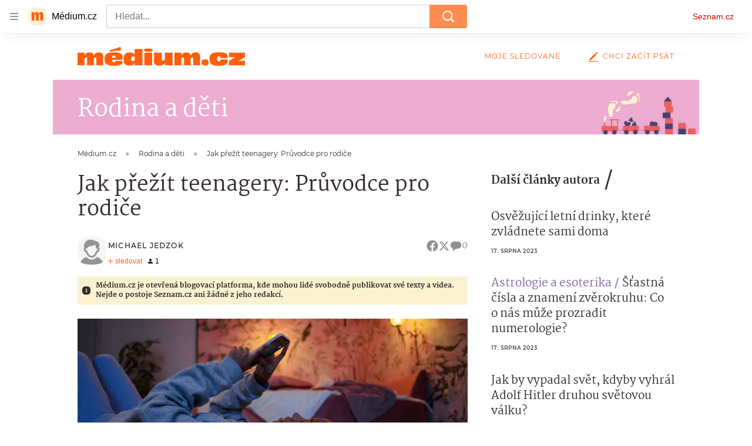

--- FILE ---
content_type: text/html; charset=utf-8
request_url: https://medium.seznam.cz/clanek/michael-jedzok-jak-prezit-teenagery-pruvodce-pro-rodice-9949
body_size: 58691
content:
<!doctype html>
<html lang="cs"><head><meta charSet="utf-8"/><meta content="width=device-width, initial-scale=1, minimum-scale=1" name="viewport"/><meta content="#ffffff" name="theme-color"/><title>Jak přežít teenagery: Průvodce pro rodiče - Médium.cz</title><link data-ima-meta rel="canonical" href="https://medium.seznam.cz/clanek/michael-jedzok-jak-prezit-teenagery-pruvodce-pro-rodice-9949" /><link data-ima-meta rel="previewimage" href="https://d8-a.sdn.cz/d_8/c_imgrestricted_QJ_F/GZ4L4/teenager.jpeg?fl=cro,0,295,5676,3192%7Cres,1200,,1" /><meta data-ima-meta name="description" content="Potýkáte se s výchovou teenagerů? Přečtěte si našeho průvodce, který poskytuje tipy na otevřenou komunikaci, nastavení jasných hranic, podporu zájmů vašeho dítěte a učení zodpovědnosti. Naučte se, jak úspěšně navigovat tímto náročným obdobím." /><meta data-ima-meta name="keywords" content="Teenageři, Jak na to, Rodina, Rodičovství, Rodiče, Děti" /><meta data-ima-meta name="robots" content="index, follow" /><meta data-ima-meta name="viewport" content="width=device-width, initial-scale=1, minimum-scale=1, viewport-fit=cover" /><meta data-ima-meta name="twitter:title" content="Jak přežít teenagery: Průvodce pro rodiče - Médium.cz" /><meta data-ima-meta name="twitter:description" content="Potýkáte se s výchovou teenagerů? Přečtěte si našeho průvodce, který poskytuje tipy na otevřenou komunikaci, nastavení jasných hranic, podporu zájmů vašeho dítěte a učení zodpovědnosti. Naučte se, jak úspěšně navigovat tímto náročným obdobím." /><meta data-ima-meta name="twitter:card" content="summary_large_image" /><meta data-ima-meta name="twitter:image" content="https://d8-a.sdn.cz/d_8/c_imgrestricted_QJ_F/GZ4L4/teenager.jpeg?fl=cro,0,295,5676,3192%7Cres,1200,,1" /><meta data-ima-meta name="twitter:url" content="https://medium.seznam.cz/clanek/michael-jedzok-jak-prezit-teenagery-pruvodce-pro-rodice-9949" /><meta data-ima-meta name="szn:age-restricted-content" content="" /><meta data-ima-meta name="szn:hp-expire" content="2023-06-11T08:30:00.000Z" /><meta data-ima-meta name="szn:galleries-image-link" content="https://api-web.medium.seznam.cz/v1/galleries-image-link/647c4cbfcfc9ffa5ea4739e4" /><meta data-ima-meta name="szn:permalink" content="medium.seznam.cz/clanek/9949" /><meta data-ima-meta name="szn:discussionDisabled" content="false" /><meta data-ima-meta name="szn:_cls" content="ArticlePublished" /><meta data-ima-meta name="szn:ccid" content="100099639" /><meta data-ima-meta name="szn:image" content="https://d8-a.sdn.cz/d_8/c_imgrestricted_QJ_F/GZ4L4/teenager.jpeg?fl=cro,0,295,5676,3192%7Cres,1200,,1" data-previewtype="common" /><meta data-ima-meta property="og:title" content="Jak přežít teenagery: Průvodce pro rodiče - Médium.cz" /><meta data-ima-meta property="og:description" content="Potýkáte se s výchovou teenagerů? Přečtěte si našeho průvodce, který poskytuje tipy na otevřenou komunikaci, nastavení jasných hranic, podporu zájmů vašeho dítěte a učení zodpovědnosti. Naučte se, jak úspěšně navigovat tímto náročným obdobím." /><meta data-ima-meta property="og:type" content="article" /><meta data-ima-meta property="og:image" content="https://d8-a.sdn.cz/d_8/c_imgrestricted_QJ_F/GZ4L4/teenager.jpeg?fl=cro,0,295,5676,3192%7Cres,1200,,1" /><meta data-ima-meta property="og:url" content="https://medium.seznam.cz/clanek/michael-jedzok-jak-prezit-teenagery-pruvodce-pro-rodice-9949" />
<link crossorigin="anonymous" rel="manifest" href="https://d8-a.sdn.cz/d_8/c_static_gQ_I/YzOk/site.webmanifest">
<link crossorigin="anonymous" rel="icon" href="https://d8-a.sdn.cz/d_8/c_static_gQ_I/YzOk/favicon.ico" sizes="32x32">
<link crossorigin="anonymous" rel="icon" href="https://d8-a.sdn.cz/d_8/c_static_gQ_I/YzOk/favicon.svg" type="image/svg+xml">
<link crossorigin="anonymous" rel="apple-touch-icon" href="https://d8-a.sdn.cz/d_8/c_static_gQ_I/YzOk/apple-touch-icon.png">
<link rel="preload" href="https://d8-a.sdn.cz/d_8/c_static_gX_H/vXyDO/seznam-medium-ribbon.svg" as="image" type="image/svg+xml">
<link rel="preload" href="https://d8-a.sdn.cz/d_8/c_static_QL_B/q68w/favicon/seznam-medium-icon.svg" as="image" type="image/svg+xml">
<link rel="preconnect" href="https://d94-a.sdn.cz" />
<link rel="preconnect" href="https://d795-a.sdn.cz" />
<link rel="preconnect" href="https://d8-a.sdn.cz" />
<link rel="preconnect" href="https://api-web.medium.seznam.cz/" />
<meta name="seznam-wmt" content=1rAPt5QgVBHk0MoDBoeyjBACCCPNa6Jv><link href="https://d8-a.sdn.cz/d_8/c_static_gQ_I/YzOk/favicon.svg" rel="icon" type="image/svg+xml"/><link href="https://d8-a.sdn.cz/d_8/c_static_gQ_I/YzOk/site.webmanifest" rel="manifest"/><link href="https://d8-a.sdn.cz/d_8/c_static_gQ_I/YzOk/apple-touch-icon.png" rel="apple-touch-icon"/><link href="https://d8-a.sdn.cz/d_8/c_static_gQ_I/YzOk/favicon.ico" rel="icon" sizes="any"/><link crossorigin="crossorigin" href="https://share.seznam.cz/report/blogy/web" rel="preconnect"/><link crossorigin="crossorigin" href="https://api-web.medium.seznam.cz/v1" rel="preconnect"/><link as="style" href="//d8-a.sdn.cz/d_8/c_static_p7_A/kOzkBkwYBTBCGZ9Pe6FiEqVM/4c34/static/css/app.736434b0257afcb6.css" rel="preload" type="text/css" /><link href="//d8-a.sdn.cz/d_8/c_static_p7_A/kOzkBkwYBTBCGZ9Pe6FiEqVM/4c34/static/css/app.736434b0257afcb6.css" rel="stylesheet" onerror="this.onerror=null;this.href='/pro/static/css/app.736434b0257afcb6.css';" /><script id="ima-revival-settings">(function (root) {
      root.$Debug = false;
      root.$IMA = root.$IMA || {};
      $IMA.SPA = false;
      $IMA.SPAPrefetch = false;
      $IMA.$PublicPath = "//d8-a.sdn.cz/d_8/c_static_p7_A/kOzkBkwYBTBCGZ9Pe6FiEqVM/4c34/";
      $IMA.$RequestID = "mkl49vmw-1hb.o9hd3f1k-167a43f4-71a9-408c-b7b1-d0860803ed4d";
      $IMA.$Language = "cs";
      $IMA.$Env = "prod";
      $IMA.$Debug = false;
      $IMA.$Version = "12.0.2";
      $IMA.$App = {"scrambleCss":{"hashTable":[["el","hide","tpl","ogm","atm","mol","mx","focus","increasing","grey","animate","fb","twitter","ribbon","article","page"],["font-family--primary","font-family--secondary","font-family--sans","scroll-bars","royalty-header","article-layout","content","button-primary","accessibility-header","article-card__author","article-card__container","article-card__media","article-card__content","article-card__headline","headline","article-card__section-prefix","article-card__date","article-card__meta-information","article-card__title-link","article-card__title","article-card__author-placeholder","text-placeholder","link","article-card__title-placeholder","article-card","author","author_names","author_names--with-role","author_photos","background-container","background-container--white","background-container--colored","ad-badge","ellipsis--single-line","ellipsis--multi-line","ellipsis--multi-line-2","ellipsis--multi-line-3","ellipsis--multi-line-4","ellipsis--multi-line-6","button","link-mask","link-mask__link","link-mask__unmask","no-scroll","position-relative","top-bottom-border","spillover-container","branding-narrow","overflow","loaded","responsive","placeholder","fill","loader","loader-animation","loader-animation-black","loader-animation-white","layout-responsive","layout-fill","image","loader-center","crossdomain-service","crossdomain-service__icon","text-decorator__style--bold","text-decorator__style--italic","text-decorator__style--subscript","text-decorator__style--superscript","text-decorator__style--underline","avatar__icon","icon-mask__border","avatar","icon_author-placeholder","icon_author-placeholder--light","facebook-share","facebook-share__icon","icon","info-link","label","link-icon","lock--unlocked","lock--locked","lock--unavailable","login-restricted","login-restricted__dialog","login-restricted__dialog__button","login-restricted__dialog__icon","login-restricted__dialog__text","video-media-item","video-media-item__player-container","pixel","toggle","visible","toggle--disabled","toggle__switch","toggle__input","tts-info","tts-info__icon","tts-info__login-link","tts-play-btn","tts-play-btn__play-btn","tts-play-btn__pause-btn","tts-play-btn__advert","tts-play-btn__duration","twitter-share","twitter-share__icon","video-expired-poster","video-expired-poster__expire-message-container","video-expired-poster__expire-message-icon","video-expired-poster__expire-message-text","video-loading-poster","video-loading-poster--regression","merkur-error","merkur-error__text","merkur-error__button","merkur-error__debug","merkur-placeholder","merkur-placeholder__loader","specificity","iframe-player","iframe-player__iframe","button--size-lg","button__loader","button--size-md","button--size-sm","button--style-primary","button--style-secondary","button--style-transparent","button--processing","button__content","dial-code-drop-down","dial-code-drop-down__phone-line","dial-code-drop-down__phone-line__icon-country","dial-code-drop-down__phone-line__icon-state","dial-code-drop-down__phone-line__text","drop-down-menu__btn--expanded","drop-down-menu","drop-down-menu__btn","drop-down-menu--hidden","drop-down-menu__item","input","input__label","input__input","input__validation-text","input--disabled","input--invalid","input--valid","phone-input","avatar-with-lock__lock","avatar-with-lock","lock","content-access-button__disabled","content-access-button__link","dialog-wrapper","discussion-link","discussion-link__icon","info-bubble","info-bubble__inside","info-bubble__icon","info-bubble__text","info-paragraph","info-paragraph__icon","screen-reader","image-placeholder--rounded-corners","image-placeholder--circular","text-placeholder--big","text-placeholder--medium","text-placeholder--small","text-placeholder--w-100-p","text-placeholder--w-80-p","text-placeholder--w-60-p","text-placeholder--w-40-p","text-placeholder--w-15-p","seznam-like-button","seznam-discussion-link","seznam-discussion-link__icon","seznam-discussion-link__count","seznam-subscribe-button","headline-h1","headline-h2","headline-h3","headline-h4","headline-h5","expand-button","expand-button-disabled","infobox","infobox__title","link-icon__icon","media-item-image","media-item-image-caption","media-item-image-caption-box","media-item-image-caption-text","media-item-image-overlay-text","media-item-image-overlay-text-highlight","text__generic--mobile","text__generic--desktop","paragraph","paragraph-align-right","image-placeholder--color-dark","image-placeholder--color-light","image-placeholder--color-medium","text-placeholder--color-dark","text-placeholder--color-light","text-placeholder--color-medium","shared-timeline","seznam-like-button__question-mark","seznam-like-button__question-mark--clicked","headline--h1","headline--h2","headline--h3","headline--h4","component-title","component-title--has-line-after","headline-h2--has-line-after","component-title--has-line-before","headline-h2--has-line-before","advert-content","advert-container","advert","gambling-warning","gambling-warning__icon","gambling-warning__text","native-advert-wrapper","rich-content--for-article","banner__link","banner__commercial-title","banner__tag","banner__tag-title","banner__caption-text","banner__caption-author","embed","embed__accessibility","embed__accessibility--bottom","embed--fixed-height","iframe","figure__caption--hidden","figure__caption-author","figure__paid-content","media-item-image-events","figure","xpc-product","xpc-product__inactive-product","xpc-product_active-product-info__prompt-text","xpc-product_active-product-info__teaser","xpc-product_active-product-info__login-link","xpc-product_active-product-info__title","content-access-button","gallery__preview-main-image","gallery__preview-bar","gallery__preview-image","gallery__preview-image-last","gallery__preview-background","gallery__preview-foreground","gallery__preview-rest-container","gallery__preview-rest","gallery__preview-rest-icon","gallery__image-link","gallery__image-container","gallery__images-container","gallery__advert-container","gallery__expanded-container","figure__media","link-box","link-box__link","link-box__icon","link-box__text","list","li","list-ol","login-restriction-wrapper","login-restriction-wrapper__cover","login-restriction-wrapper__dialog","login-restriction-wrapper__text","login-restriction-wrapper__button","podcast-embed","podcast-embed_placeholder","podcast-embed_placeholder__header","podcast-embed_placeholder__image","podcast-embed_placeholder__play-button","poll__answer","poll__answer-text","poll__answer-result","poll__answer-percent","poll__login","poll__login-link","poll__login-icon","poll__progress-bar","poll__progress-bar-container","poll__progress-bar-block","poll__progress-bar-hundred","poll__progress-bar-thirty","poll__progress-bar-ten","poll__progress-bar-five","poll__progress-bar-one","poll__progress-bar-point-three","poll__progress-bar-point-one","poll--disabled","quiz__question","quiz__question__title","quiz__submit-wrapper","quiz__submit-button","quiz__evaluation","quiz__evaluation__title","quiz__evaluation__description","quiz__evaluation__image","quiz__evaluation__share-buttons","quiz","quiz__form--evaluated","quiz-answer__title","quiz__question__title-image","quiz-answer","quiz-answer__label","quiz-answer__radiowrapper","icon__article-molecules-radio-button","icon__article-molecules-radio-button__dot","icon__article-molecules-radio-button__border","quiz-answer__textwrapper","quiz-answer__description","quiz-answer__text-image","quiz-answer__answer-icon","icon__article-molecules-check","quiz-answer--answered","quiz-answer--correct","quiz-answer--incorrect","show-all-button","show-all-button__button","static-content__iframe-container","table","table__table","table__cell--bold","table__cell--underline","table__cell--italic","table__cell--text-left","table__cell--text-center","table__cell--text-right","video-gallery__button","video-gallery__count","video-gallery__media-image-container","video-gallery__media-image-container--selected","video-gallery__media-label","video-gallery__media-title","video-gallery__media-source","video-gallery__scroll","video-gallery__thumb","video-gallery__thumb--selected","video-gallery__media-image","video-gallery__thumbs","video-gallery__thumbs-container","video-gallery__time","video-gallery__title","video-gallery__arrow","video-gallery__scroll--next","author_content","author_content__info-wrapper","author_content--indented","author_photos__photo","author_subscribe-btn-modal","author_subscribe-btn-modal__btn","author_subscribe-btn-modal__icon","author_subscribe-btn-modal__modal","author-badge","author-badge__name","author-badge__photo","author-badge__role","seznam-recommends-item","seznam-recommends-item__link","seznam-recommends-item__text-box","seznam-recommends-item__title","seznam-recommends-item__image","seznam-recommends-item__image-sizer","seznam-recommends-item__service-name","seznam-recommends-item__additional-type","seznam-recommends-item__label--is-advert","seznam-recommends-item__label--is-service","seznam-recommends-item__label-link","donate","donate__button","donate__button-icon","donate__question-mark","donate-promo","donate-promo__icon","donate-promo__content","donate-promo__text","dropdown-list","dropdown-list_option-item","dropdown-list_option-item__link","dropdown-list_options-wrapper","collapsible","collapsible__summary","collapsible__icon","","epub-dialog","epub-dialog__content","epub-dialog__headline","epub-dialog__icon","epub-dialog__close","epub-dialog__button","kindle-email-form","kindle-email-form__input","kindle-email-form__input--invalid","kindle-email-form__invalid","kindle-email-form__button","carousel__panel","carousel__container","carousel__container--moving","carousel__controls","carousel__controls--hidden","carousel__controls-prev","carousel__controls-next","carousel__item","carousel__item-wrapper","carousel__item-title","carousel__dot-navigation","carousel__dot-navigation-item","carousel__dot-navigation-item--active","carousel__slide-counter","carousel","lightbox","lightbox__list","lightbox__list-image","lightbox__caption","lightbox__caption--hidden","lightbox__caption-text","lightbox__caption-author","lightbox__controls","lightbox__controls-text","lightbox__controls-button","lightbox__controls-button--hidden","lightbox__controls-button--previous","lightbox__controls-button--next","lightbox__item-image","registration-author-name","registration-author-name__field-note","registration-buttons","registration-buttons__button","registration-notice","registration-notice__icon","registration-notice__column-icon","registration-notice--green","registration-terms-agreement","registration-terms-agreement__input-block","registration-warning","registration-warningicon","registration-warningcolumn-icon","registration-warningcolumn-error","lock-label","login-wall-dialog-content","login-wall-dialog-content__icon","login-wall-dialog-content__title","login-wall-dialog-content__register","login-wall-dialog-content__register-link","paid-dialog-content","paid-dialog-content__icon","restricted-content-dialog","restricted-content-dialog--align-to-top","restricted-content-dialog--align-to-bottom","restricted-content-dialog--fix-to-window","restricted-content-dialog--static","restricted-content","xpc-product_active-product-info__author","xpc-product_active-product-info__description","xpc-product_active-product-info__unlocked","xpc-product_active-product-info__unlocked-icon","xpc-product_active-product-info__unlocked-text","xpc-product__loader-teaser","seo-footer","seo-footer__group","seo-footer__item","seo-footer__link","seo-footer__list","seo-footer__logo","seo-footer__separator","seo-footer__title","seo-footer__group--additional","epub-button","epub-button__icon","epub-button__button","epub-button__dropdown","dropdown-list__option","dropdown-list__option-link","dropdown-list--open","epub-button__shade","social-share-buttons","social-share-buttons__share-button","icon__atoms-facebook","icon__atoms-twitter","social-share-popover","social-share-popover__icon","social-share-popover__button","social-share-popover__dropdown","shared-timeline__title","shared-timeline__articles-wrapper","shared-timeline-item__link","shared-timeline-item__media","shared-timeline-item__title","shared-timeline-item__bottom-gradient","subscription-placeholder","subscription-placeholder__headline","subscription-placeholder__headline--no-image","subscription-placeholder__picture","subscription-placeholder__login","assign-email","assign-email__button","assign-email__diff-acc-prompt","edit-link","restriction-wrapper","restriction-wrapper__embed-cover","facebook-post","tiktok-post__wrapper","lock-label__text","lock-label--locked","lock-label--unlocked","lock-label--unavailable","advert__ad-info-paragraph","advert__ad-info-link","article-content","rich-content","figure__caption","poll","poll__question","poll__votes-count","quote","quote__author","quote__date","quote__footer","quote__quote","table__cell","table__cell--predefined-style-0","table__cell--predefined-style-1","icon-mask","icon-mask__outline","icon_author-placeholder--dark","author--multiple-authors","author__subscribe-button","author_names__name","author_names__role","authors-directory_author-breadcrumbs","authors-directory_author-breadcrumbs__title","authors-directory_author-breadcrumbs__title--active","authors-directory_author-breadcrumbs__letter","authors-directory_author-breadcrumbs__letter--link","footer-items_list-item","footer-items_list-item__link","facebook-share-button__icon-circle","twitter-share-button__icon-logo","facebook-share-button__icon-logo","box-shadow","post","facebook-post-placeholder","facebook-post-loading","twitter-tweet","tweet","article-card__grid","article-card__lock-label","article-card__meta-information--placeholder-mode","document-links","document-links__title","document-link","documents-list","documents-list__document","documents-list__icon","documents-list__document-title","empty-space","empty-space-1","empty-space-2","empty-space-4","empty-space-8","empty-space-16","empty-space-32","poll-wrapper","logo","content-advert","content-advert__card","timeline-advert","timeline-advert__info","timeline-advert__info-icon","timeline-advert__info-text","timeline-advert__media","advert-layout","advert-sticky","advert-skyscraper","advert-sponsor","advert-really-sticky","advert-not-available","advert-align-to-top","advert-align-to-bottom","advert-fix-to-window","royalty-sidebar","advert-adaptable","advert-repeating","branding-static-advert","branding-static-advert-sklik","advert-leaderboard","advert-branding","branding-sizer--auto","date-of-publication","date-of-publication__item","document-summary","document-summary__ai-model","document-summary__first-line","document-summary__info","document-summary__info-icon","document-summary__title","text-to-speech","text-to-speech--active","text-to-speech__width-container","text-to-speech__close-button","breadcrumb-navigation","breadcrumb-navigation__link","article-author","article-author__authors-labels","article-author__info-paragraph","article-author__","article-author__button-slot-before","article-author__button-slot-after","article-author__social-wrapper","article-author__tts-wrapper","article-author-header","article-author-header--two-rows","article-author-header--large-author","article-author-header__top","article-author-header__top--column","article-author-header__top--row","article-author-header__top--multiple-authors","article-author-header__authors-labels","article-author-header__labels","article-author-header__button-slot-before","article-author-header__button-slot-after","article-author-header__social-wrapper","article-author-header__tts-wrapper","article-author-header__avatar","article-author-header__name","article-author-header__role","article-author-header__large-authors-labels","author-box","author-box__photo","author-box__actions","author-box__name","author-box__social-links","author-box__social-link","author-box__paragraph","author-box__role","author-box__bio","author-box__right-top-container","author-box__right-container","author-box__photo-with-border","authors-directory_author-breadcrumbs__letter--active","authors-directory","authors-directory__list","seznam-recommends__content","native-advert","seznam-recommends__item","headline--left","headline--center","headline--right","debug","registration","registration__screen","registration__screen--login-prompt","registration__screen--assign-email","registration__screen--invite-confirm","registration__screen--invite-info","registration__info-text","registration__info-text--error","registration__notice-block","registration__form-block","registration__prompt-text","registration__pin-field","registration__resend-pin","registration__single-button","author-xpc-products__section-title","seo-footer__seznam-logo","share-bar","share-bar__bubble","share-bar__bubble--without-like-button","share-bar__like","share-bar__discussion","share-bar__left","share-bar__right","share-bar__share","share-bar__share-buttons","share-bar__text","share-bar__text--hidden-on-mobile","subscribe","subscribe__button","subscribe-info","szn-discussion","related-tags__title","related-tags__item","related-tags__tag","leaderboard-timeline","shared-timeline__article","shared-timeline__item-placeholder","skyscraper-timeline","age-restriction-dialog","age-restriction-dialog__wrapper","age-restriction-dialog__arrow","age-restriction-dialog__body","age-restriction-dialog__body--storybook","age-restriction-dialog__content","age-restriction-dialog__logo","age-restriction-dialog__title","age-restriction-dialog_login-link","age-restriction-dialog_login-link__info","age-restriction-dialog_login-link__info-link","branding-layout","branding-loader","branding-sizer","branding-advert-code-iframe","branding-advert-creative","branding-advert-creative-background","branding-advert-iframe","branding-advert-iframe-2000","branding-page-content","branding-is-branding-shown","branding__paw-container","advert-static","advert-article-sklik-outstream","advert-blogy-mobilni-txt","article-content-link","article-perex","date-of-publication__date","main-media","main-media__container","article-author__actions","article-author--with-tts","article-author--with-ttssocial-wrapper","article-author--with-ttstts-wrapper","authors-directory__list-item","seznam-recommends","info-box","author-xpc-products","paid-content-label","service__icon-label","related-tags","branding-advert","old-branding-advert","royalty-layout","branding-advert-narrow","king-mainHeader","king-top-content","king-middle-content","king-bottom-content","king-mainFooter","king-container","king-sidebar","author-wrapper","article-header","author-box--wrapper","author-box__name-container","author-box__edit-button","author-box__donate-button-container","icon__author-outline","article-section-header","article-section-header__separator","article-section-header__name","article-section-header__image","article-backlink","article-backlink__link","article-backlink__icon","author-cover","author-cover__inner","author-cover__img","button-link","button-link__link","instagram-post","header","header__menu-item","header__write-icon","footer","footer__container","footer__copyright-protected","promo-banner","promo-banner__actions","promo-banner__button","promo-banner__secondary-link","promo-banner__column-1","promo-banner__column-2","promo-banner__graphic","promo-banner__text","promo-banner__title","reaction-source","reaction-source__container","reaction-source__header","related-documents","section-header","section-header--with-text","section-header__image","section-header__link","section-header__name","section-header__content","section-header__text","section-header--with-subscribe-button","reaction-timeline","reaction-timeline_item","reaction-timeline_cta","reaction-timeline_cta--empty","reaction-timeline_cta__button","reaction-timeline_cta__text","reaction-timeline__title","reaction-timeline__reactions","timeline_expand","timeline_expand--disabled","timeline_expand--prev","separator","separator__separator","six-articles","six-articles__documents","six-articles_more-button","sorted-articles","sorted-articles__container","sorted-articles__documents","sorted-articles__item","sorted-articles__item-number","sorted-articles__item-text","document-timeline","document-timeline--empty-subscription","document-timeline__item","top-story","top-story__author-block","top-story__authors","top-story__lock-label","top-story__content","top-story__article","top-story__caption","top-story__article-date","top-story__article-perex","top-story--placeholder-mode","top-story__article-headline","error","error-content","error-title","error-text-content","error-footer","error-seznam","king-content","king-sidebar-container","king-middle-container","royalty-main","royalty-vendor-bottom","royalty-wideHeader","royalty-footer","royalty-branding","royalty-branding-bottom","article-timeline","header-topbar","advert-rectangle","king","headline-left","static-content","container","sklik"]]},"externalApiUrl":"https://api-web.medium.seznam.cz/v1","features":{"allowedABTests":true,"noIndex":false,"discussionLide":true,"isWebPSupported":true,"isAvifSupported":false},"sznApiConfigs":{"currentEnv":[{"name":"zpravy","externalUrl":"https://api-web.seznamzpravy.cz/v1","apiExternalUrl":"https://api-external.seznamzpravy.cz/v1"},{"name":"novinky","externalUrl":"https://api-web.novinky.cz/v1","apiExternalUrl":"https://api-external.novinky.cz/v1"},{"name":"pocasi","externalUrl":"https://api-web.pocasi.seznam.cz/v1"},{"name":"weatherApi","externalUrl":"https://wapi.pocasi.seznam.cz/v2"},{"name":"xfeed","externalUrl":"https://api-web.clanky.seznam.cz/v1","apiExternalUrl":"https://api-external.clanky.seznam.cz/v1"},{"name":"super","externalUrl":"https://api-web.super.cz/v1","apiExternalUrl":"https://api-external.super.cz/v1"},{"name":"prozeny","externalUrl":"https://api-web.prozeny.cz/v1","apiExternalUrl":"https://api-external.prozeny.cz/v1"},{"name":"garaz","externalUrl":"https://api-web.garaz.cz/v1","apiExternalUrl":"https://api-external.garaz.cz/v1"},{"name":"sport","externalUrl":"https://api-web.sport.cz/v1","apiExternalUrl":"https://api-external.sport.cz/v1"},{"name":"blogy","externalUrl":"https://api-web.medium.seznam.cz/v1","apiExternalUrl":"https://api-external.medium.seznam.cz/v1"},{"name":"campus","externalUrl":"https://api-web.campus.seznamzpravy.cz/v1"},{"name":"seoApi","externalUrl":"https://share.seznam.cz/seoapi/public"},{"name":"xpc","externalUrl":"https://share.seznam.cz/xpc/v1/api/public"}],"prod":[{"name":"zpravy","externalUrl":"https://api-web.seznamzpravy.cz/v1","apiExternalUrl":"https://api-external.seznamzpravy.cz/v1"},{"name":"novinky","externalUrl":"https://api-web.novinky.cz/v1","apiExternalUrl":"https://api-external.novinky.cz/v1"},{"name":"pocasi","externalUrl":"https://api-web.pocasi.seznam.cz/v1"},{"name":"weatherApi","externalUrl":"https://wapi.pocasi.seznam.cz/v2"},{"name":"xfeed","externalUrl":"https://api-web.clanky.seznam.cz/v1","apiExternalUrl":"https://api-external.clanky.seznam.cz/v1"},{"name":"super","externalUrl":"https://api-web.super.cz/v1","apiExternalUrl":"https://api-external.super.cz/v1"},{"name":"prozeny","externalUrl":"https://api-web.prozeny.cz/v1","apiExternalUrl":"https://api-external.prozeny.cz/v1"},{"name":"garaz","externalUrl":"https://api-web.garaz.cz/v1","apiExternalUrl":"https://api-external.garaz.cz/v1"},{"name":"sport","externalUrl":"https://api-web.sport.cz/v1","apiExternalUrl":"https://api-external.sport.cz/v1"},{"name":"blogy","externalUrl":"https://api-web.medium.seznam.cz/v1","apiExternalUrl":"https://api-external.medium.seznam.cz/v1"},{"name":"campus","externalUrl":"https://api-web.campus.seznamzpravy.cz/v1"},{"name":"seoApi","externalUrl":"https://share.seznam.cz/seoapi/public"},{"name":"xpc","externalUrl":"https://share.seznam.cz/xpc/v1/api/public"}]},"userFlags":{"sbr":false}};
      $IMA.$Protocol = "https:";
      $IMA.$Host = "medium.seznam.cz";
      $IMA.$Root = "";
      $IMA.$LanguagePartPath = "";
    })(typeof window !== 'undefined' && window !== null ? window : global);
    </script>
    <script>
      window.$IMA = window.$IMA || {};
      window.$IMA.Runner = {
        onError: function (error) {
          if (window.$Debug) {
            if (window.__IMA_HMR && window.__IMA_HMR.emitter) {
              window.__IMA_HMR.emitter.emit('error', { error: error });
            } else {
              console.error(error);
            }
          }

          fetch('https://share.seznam.cz/report/blogy/web', {
            method: 'POST',
            headers: {
              'Content-Type': 'application/json'
            },
            body: JSON.stringify({
              $type: 'error:runner',
              referrer: document.referrer,
              url: location.href,
              params: {},
              name: error.name,
              message: error.message,
              stack: error.stack
            })
          });
        },
        onUnsupported: function () {
          fetch('https://share.seznam.cz/report/blogy/web', {
            method: 'POST',
            headers: {
              'Content-Type': 'application/json'
            },
            body: JSON.stringify({
              $type: 'client:legacy',
              unsupported: true
            })
          });
        },
      };

      if (!window.fetch) {
        window.$IMA.Runner.scripts = ['https://d50-a.sdn.cz/d_50/c_static_gZ_D/fRbG8/js/fetch-polyfill.js'];
      }
    </script>
    <script id="ima-runner">var e;(e="u">typeof window&&null!==window?window:global).$IMA=e.$IMA||{},e.$IMA.Runner=function(e){for(var r=Object(e),n=1;n<arguments.length;n++){var t=arguments[n];if(null!=t)for(var i in t)Object.prototype.hasOwnProperty.call(t,i)&&(r[i]=t[i])}return r}({isEsVersion:!1,scriptResources:JSON.parse("{\"scripts\":[[\"//d8-a.sdn.cz/d_8/c_static_p7_A/kOzkBkwYBTBCGZ9Pe6FiEqVM/4c34/static/js/app.bundle.f2b5d77c33ab228a.js\",{\"async\":\"\",\"crossorigin\":\"anonymous\",\"fallback\":\"/pro/static/js/app.bundle.f2b5d77c33ab228a.js\"}],[\"//d8-a.sdn.cz/d_8/c_static_p7_A/kOzkBkwYBTBCGZ9Pe6FiEqVM/4c34/static/js/locale/cs.80370bb8dcd7e8bc.js\",{\"async\":\"\",\"crossorigin\":\"anonymous\",\"fallback\":\"/pro/static/js/locale/cs.80370bb8dcd7e8bc.js\"}]],\"esScripts\":[[\"//d8-a.sdn.cz/d_8/c_static_p7_A/kOzkBkwYBTBCGZ9Pe6FiEqVM/4c34/static/js.es/app.bundle.50bad65d6c9e6963.js\",{\"async\":\"\",\"crossorigin\":\"anonymous\",\"fallback\":\"/pro/static/js.es/app.bundle.50bad65d6c9e6963.js\"}],[\"//d8-a.sdn.cz/d_8/c_static_p7_A/kOzkBkwYBTBCGZ9Pe6FiEqVM/4c34/static/js.es/locale/cs.33b5fed461c22731.js\",{\"async\":\"\",\"crossorigin\":\"anonymous\",\"fallback\":\"/pro/static/js.es/locale/cs.33b5fed461c22731.js\"}]]}"),scripts:[],loadedScripts:[],testScripts:{scripts:['return typeof AbortController !== "undefined"',"return (() => { const o = { t: 1 }; return { ...o }; })() && (async () => ({}))() && !!Object.values"],esScripts:['return typeof Promise.withResolvers === "function"','return typeof Object.groupBy === "function"']},initScripts:function(){var r=e.$IMA.Runner,n=e.document.head;function t(e){try{return!!Function(e)()}catch(e){return!1}}if(r.scriptResources.esScripts&&r.testScripts.esScripts.every(t))r.isEsVersion=!0,Array.prototype.push.apply(r.scripts,r.scriptResources.esScripts);else{if(!(r.scriptResources.scripts&&r.testScripts.scripts.every(t)))return r.onUnsupported();Array.prototype.push.apply(r.scripts,r.scriptResources.scripts)}Array.isArray(r.scripts)&&r.scripts.forEach(function t(i){var o=e.document.createElement("script");if("string"==typeof i)o.src=i;else{var a=i[0],u=i[1];o.src=a,Object.keys(u).forEach(function(e){"fallback"===e&&u.fallback?o.onerror=function(){var e={};Object.keys(u).forEach(function(r){"fallback"!==r&&(e[r]=u[r])}),t([u.fallback,e])}:o.setAttribute(e,u[e])})}o.onload=function(){r.onLoad(i)},n.appendChild(o)})},run:function(){var r=e.$IMA.Runner;try{r.isEsVersion?Function(`/******/ (() => { // webpackBootstrap
/******/ 	"use strict";
/******/ 	var __webpack_modules__ = ({});
/************************************************************************/
/******/ 	// The module cache
/******/ 	var __webpack_module_cache__ = {};
/******/ 	
/******/ 	// The require function
/******/ 	function __webpack_require__(moduleId) {
/******/ 		// Check if module is in cache
/******/ 		var cachedModule = __webpack_module_cache__[moduleId];
/******/ 		if (cachedModule !== undefined) {
/******/ 			return cachedModule.exports;
/******/ 		}
/******/ 		// Create a new module (and put it into the cache)
/******/ 		var module = __webpack_module_cache__[moduleId] = {
/******/ 			id: moduleId,
/******/ 			loaded: false,
/******/ 			exports: {}
/******/ 		};
/******/ 	
/******/ 		// Execute the module function
/******/ 		__webpack_modules__[moduleId].call(module.exports, module, module.exports, __webpack_require__);
/******/ 	
/******/ 		// Flag the module as loaded
/******/ 		module.loaded = true;
/******/ 	
/******/ 		// Return the exports of the module
/******/ 		return module.exports;
/******/ 	}
/******/ 	
/******/ 	// expose the modules object (__webpack_modules__)
/******/ 	__webpack_require__.m = __webpack_modules__;
/******/ 	
/************************************************************************/
/******/ 	/* webpack/runtime/chunk loaded */
/******/ 	(() => {
/******/ 		var deferred = [];
/******/ 		__webpack_require__.O = (result, chunkIds, fn, priority) => {
/******/ 			if(chunkIds) {
/******/ 				priority = priority || 0;
/******/ 				for(var i = deferred.length; i > 0 && deferred[i - 1][2] > priority; i--) deferred[i] = deferred[i - 1];
/******/ 				deferred[i] = [chunkIds, fn, priority];
/******/ 				return;
/******/ 			}
/******/ 			var notFulfilled = Infinity;
/******/ 			for (var i = 0; i < deferred.length; i++) {
/******/ 				var [chunkIds, fn, priority] = deferred[i];
/******/ 				var fulfilled = true;
/******/ 				for (var j = 0; j < chunkIds.length; j++) {
/******/ 					if ((priority & 1 === 0 || notFulfilled >= priority) && Object.keys(__webpack_require__.O).every((key) => (__webpack_require__.O[key](chunkIds[j])))) {
/******/ 						chunkIds.splice(j--, 1);
/******/ 					} else {
/******/ 						fulfilled = false;
/******/ 						if(priority < notFulfilled) notFulfilled = priority;
/******/ 					}
/******/ 				}
/******/ 				if(fulfilled) {
/******/ 					deferred.splice(i--, 1)
/******/ 					var r = fn();
/******/ 					if (r !== undefined) result = r;
/******/ 				}
/******/ 			}
/******/ 			return result;
/******/ 		};
/******/ 	})();
/******/ 	
/******/ 	/* webpack/runtime/compat get default export */
/******/ 	(() => {
/******/ 		// getDefaultExport function for compatibility with non-harmony modules
/******/ 		__webpack_require__.n = (module) => {
/******/ 			var getter = module && module.__esModule ?
/******/ 				() => (module['default']) :
/******/ 				() => (module);
/******/ 			__webpack_require__.d(getter, { a: getter });
/******/ 			return getter;
/******/ 		};
/******/ 	})();
/******/ 	
/******/ 	/* webpack/runtime/define property getters */
/******/ 	(() => {
/******/ 		// define getter functions for harmony exports
/******/ 		__webpack_require__.d = (exports, definition) => {
/******/ 			for(var key in definition) {
/******/ 				if(__webpack_require__.o(definition, key) && !__webpack_require__.o(exports, key)) {
/******/ 					Object.defineProperty(exports, key, { enumerable: true, get: definition[key] });
/******/ 				}
/******/ 			}
/******/ 		};
/******/ 	})();
/******/ 	
/******/ 	/* webpack/runtime/ensure chunk */
/******/ 	(() => {
/******/ 		__webpack_require__.f = {};
/******/ 		// This file contains only the entry chunk.
/******/ 		// The chunk loading function for additional chunks
/******/ 		__webpack_require__.e = (chunkId) => {
/******/ 			return Promise.all(Object.keys(__webpack_require__.f).reduce((promises, key) => {
/******/ 				__webpack_require__.f[key](chunkId, promises);
/******/ 				return promises;
/******/ 			}, []));
/******/ 		};
/******/ 	})();
/******/ 	
/******/ 	/* webpack/runtime/get javascript chunk filename */
/******/ 	(() => {
/******/ 		// This function allow to reference async chunks
/******/ 		__webpack_require__.u = (chunkId) => {
/******/ 			// return url for filenames not based on template
/******/ 			if (chunkId === "vendors") return "static/js.es/chunk." + chunkId + ".3f7be73802f7c766.js";
/******/ 			// return url for filenames based on template
/******/ 			return undefined;
/******/ 		};
/******/ 	})();
/******/ 	
/******/ 	/* webpack/runtime/get mini-css chunk filename */
/******/ 	(() => {
/******/ 		// This function allow to reference async chunks
/******/ 		__webpack_require__.miniCssF = (chunkId) => {
/******/ 			// return url for filenames based on template
/******/ 			return undefined;
/******/ 		};
/******/ 	})();
/******/ 	
/******/ 	/* webpack/runtime/global */
/******/ 	(() => {
/******/ 		__webpack_require__.g = (function() {
/******/ 			if (typeof globalThis === 'object') return globalThis;
/******/ 			try {
/******/ 				return this || new Function('return this')();
/******/ 			} catch (e) {
/******/ 				if (typeof window === 'object') return window;
/******/ 			}
/******/ 		})();
/******/ 	})();
/******/ 	
/******/ 	/* webpack/runtime/hasOwnProperty shorthand */
/******/ 	(() => {
/******/ 		__webpack_require__.o = (obj, prop) => (Object.prototype.hasOwnProperty.call(obj, prop))
/******/ 	})();
/******/ 	
/******/ 	/* webpack/runtime/load script */
/******/ 	(() => {
/******/ 		var inProgress = {};
/******/ 		var dataWebpackPrefix = "blogy-web:";
/******/ 		// loadScript function to load a script via script tag
/******/ 		__webpack_require__.l = (url, done, key, chunkId) => {
/******/ 			if(inProgress[url]) { inProgress[url].push(done); return; }
/******/ 			var script, needAttach;
/******/ 			if(key !== undefined) {
/******/ 				var scripts = document.getElementsByTagName("script");
/******/ 				for(var i = 0; i < scripts.length; i++) {
/******/ 					var s = scripts[i];
/******/ 					if(s.getAttribute("src") == url || s.getAttribute("data-webpack") == dataWebpackPrefix + key) { script = s; break; }
/******/ 				}
/******/ 			}
/******/ 			if(!script) {
/******/ 				needAttach = true;
/******/ 				script = document.createElement('script');
/******/ 		
/******/ 				script.charset = 'utf-8';
/******/ 				if (__webpack_require__.nc) {
/******/ 					script.setAttribute("nonce", __webpack_require__.nc);
/******/ 				}
/******/ 				script.setAttribute("data-webpack", dataWebpackPrefix + key);
/******/ 		
/******/ 				script.src = url;
/******/ 			}
/******/ 			inProgress[url] = [done];
/******/ 			var onScriptComplete = (prev, event) => {
/******/ 				// avoid mem leaks in IE.
/******/ 				script.onerror = script.onload = null;
/******/ 				clearTimeout(timeout);
/******/ 				var doneFns = inProgress[url];
/******/ 				delete inProgress[url];
/******/ 				script.parentNode && script.parentNode.removeChild(script);
/******/ 				doneFns && doneFns.forEach((fn) => (fn(event)));
/******/ 				if(prev) return prev(event);
/******/ 			}
/******/ 			var timeout = setTimeout(onScriptComplete.bind(null, undefined, { type: 'timeout', target: script }), 120000);
/******/ 			script.onerror = onScriptComplete.bind(null, script.onerror);
/******/ 			script.onload = onScriptComplete.bind(null, script.onload);
/******/ 			needAttach && document.head.appendChild(script);
/******/ 		};
/******/ 	})();
/******/ 	
/******/ 	/* webpack/runtime/make namespace object */
/******/ 	(() => {
/******/ 		// define __esModule on exports
/******/ 		__webpack_require__.r = (exports) => {
/******/ 			if(typeof Symbol !== 'undefined' && Symbol.toStringTag) {
/******/ 				Object.defineProperty(exports, Symbol.toStringTag, { value: 'Module' });
/******/ 			}
/******/ 			Object.defineProperty(exports, '__esModule', { value: true });
/******/ 		};
/******/ 	})();
/******/ 	
/******/ 	/* webpack/runtime/node module decorator */
/******/ 	(() => {
/******/ 		__webpack_require__.nmd = (module) => {
/******/ 			module.paths = [];
/******/ 			if (!module.children) module.children = [];
/******/ 			return module;
/******/ 		};
/******/ 	})();
/******/ 	
/******/ 	/* webpack/runtime/publicPath */
/******/ 	(() => {
/******/ 		__webpack_require__.p = "/pro/";
/******/ 	})();
/******/ 	
/******/ 	/* webpack/runtime/jsonp chunk loading */
/******/ 	(() => {
/******/ 		// no baseURI
/******/ 		
/******/ 		// object to store loaded and loading chunks
/******/ 		// undefined = chunk not loaded, null = chunk preloaded/prefetched
/******/ 		// [resolve, reject, Promise] = chunk loading, 0 = chunk loaded
/******/ 		var installedChunks = {
/******/ 			"runtime": 0
/******/ 		};
/******/ 		
/******/ 		__webpack_require__.f.j = (chunkId, promises) => {
/******/ 				// JSONP chunk loading for javascript
/******/ 				var installedChunkData = __webpack_require__.o(installedChunks, chunkId) ? installedChunks[chunkId] : undefined;
/******/ 				if(installedChunkData !== 0) { // 0 means "already installed".
/******/ 		
/******/ 					// a Promise means "currently loading".
/******/ 					if(installedChunkData) {
/******/ 						promises.push(installedChunkData[2]);
/******/ 					} else {
/******/ 						if("runtime" != chunkId) {
/******/ 							// setup Promise in chunk cache
/******/ 							var promise = new Promise((resolve, reject) => (installedChunkData = installedChunks[chunkId] = [resolve, reject]));
/******/ 							promises.push(installedChunkData[2] = promise);
/******/ 		
/******/ 							// start chunk loading
/******/ 							var url = __webpack_require__.p + __webpack_require__.u(chunkId);
/******/ 							// create error before stack unwound to get useful stacktrace later
/******/ 							var error = new Error();
/******/ 							var loadingEnded = (event) => {
/******/ 								if(__webpack_require__.o(installedChunks, chunkId)) {
/******/ 									installedChunkData = installedChunks[chunkId];
/******/ 									if(installedChunkData !== 0) installedChunks[chunkId] = undefined;
/******/ 									if(installedChunkData) {
/******/ 										var errorType = event && (event.type === 'load' ? 'missing' : event.type);
/******/ 										var realSrc = event && event.target && event.target.src;
/******/ 										error.message = 'Loading chunk ' + chunkId + ' failed.\\n(' + errorType + ': ' + realSrc + ')';
/******/ 										error.name = 'ChunkLoadError';
/******/ 										error.type = errorType;
/******/ 										error.request = realSrc;
/******/ 										installedChunkData[1](error);
/******/ 									}
/******/ 								}
/******/ 							};
/******/ 							__webpack_require__.l(url, loadingEnded, "chunk-" + chunkId, chunkId);
/******/ 						} else installedChunks[chunkId] = 0;
/******/ 					}
/******/ 				}
/******/ 		};
/******/ 		
/******/ 		// no prefetching
/******/ 		
/******/ 		// no preloaded
/******/ 		
/******/ 		// no HMR
/******/ 		
/******/ 		// no HMR manifest
/******/ 		
/******/ 		__webpack_require__.O.j = (chunkId) => (installedChunks[chunkId] === 0);
/******/ 		
/******/ 		// install a JSONP callback for chunk loading
/******/ 		var webpackJsonpCallback = (parentChunkLoadingFunction, data) => {
/******/ 			var [chunkIds, moreModules, runtime] = data;
/******/ 			// add "moreModules" to the modules object,
/******/ 			// then flag all "chunkIds" as loaded and fire callback
/******/ 			var moduleId, chunkId, i = 0;
/******/ 			if(chunkIds.some((id) => (installedChunks[id] !== 0))) {
/******/ 				for(moduleId in moreModules) {
/******/ 					if(__webpack_require__.o(moreModules, moduleId)) {
/******/ 						__webpack_require__.m[moduleId] = moreModules[moduleId];
/******/ 					}
/******/ 				}
/******/ 				if(runtime) var result = runtime(__webpack_require__);
/******/ 			}
/******/ 			if(parentChunkLoadingFunction) parentChunkLoadingFunction(data);
/******/ 			for(;i < chunkIds.length; i++) {
/******/ 				chunkId = chunkIds[i];
/******/ 				if(__webpack_require__.o(installedChunks, chunkId) && installedChunks[chunkId]) {
/******/ 					installedChunks[chunkId][0]();
/******/ 				}
/******/ 				installedChunks[chunkId] = 0;
/******/ 			}
/******/ 			return __webpack_require__.O(result);
/******/ 		}
/******/ 		
/******/ 		var chunkLoadingGlobal = globalThis["webpackChunkblogy_web"] = globalThis["webpackChunkblogy_web"] || [];
/******/ 		chunkLoadingGlobal.forEach(webpackJsonpCallback.bind(null, 0));
/******/ 		chunkLoadingGlobal.push = webpackJsonpCallback.bind(null, chunkLoadingGlobal.push.bind(chunkLoadingGlobal));
/******/ 	})();
/******/ 	
/************************************************************************/
/******/ 	
/******/ 	
/******/ })()
;`)():Function(`/******/ (() => { // webpackBootstrap
/******/ 	"use strict";
/******/ 	var __webpack_modules__ = ({});
/************************************************************************/
/******/ 	// The module cache
/******/ 	var __webpack_module_cache__ = {};
/******/ 	
/******/ 	// The require function
/******/ 	function __webpack_require__(moduleId) {
/******/ 		// Check if module is in cache
/******/ 		var cachedModule = __webpack_module_cache__[moduleId];
/******/ 		if (cachedModule !== undefined) {
/******/ 			return cachedModule.exports;
/******/ 		}
/******/ 		// Create a new module (and put it into the cache)
/******/ 		var module = __webpack_module_cache__[moduleId] = {
/******/ 			id: moduleId,
/******/ 			loaded: false,
/******/ 			exports: {}
/******/ 		};
/******/ 	
/******/ 		// Execute the module function
/******/ 		__webpack_modules__[moduleId].call(module.exports, module, module.exports, __webpack_require__);
/******/ 	
/******/ 		// Flag the module as loaded
/******/ 		module.loaded = true;
/******/ 	
/******/ 		// Return the exports of the module
/******/ 		return module.exports;
/******/ 	}
/******/ 	
/******/ 	// expose the modules object (__webpack_modules__)
/******/ 	__webpack_require__.m = __webpack_modules__;
/******/ 	
/************************************************************************/
/******/ 	/* webpack/runtime/chunk loaded */
/******/ 	(() => {
/******/ 		var deferred = [];
/******/ 		__webpack_require__.O = (result, chunkIds, fn, priority) => {
/******/ 			if(chunkIds) {
/******/ 				priority = priority || 0;
/******/ 				for(var i = deferred.length; i > 0 && deferred[i - 1][2] > priority; i--) deferred[i] = deferred[i - 1];
/******/ 				deferred[i] = [chunkIds, fn, priority];
/******/ 				return;
/******/ 			}
/******/ 			var notFulfilled = Infinity;
/******/ 			for (var i = 0; i < deferred.length; i++) {
/******/ 				var [chunkIds, fn, priority] = deferred[i];
/******/ 				var fulfilled = true;
/******/ 				for (var j = 0; j < chunkIds.length; j++) {
/******/ 					if ((priority & 1 === 0 || notFulfilled >= priority) && Object.keys(__webpack_require__.O).every((key) => (__webpack_require__.O[key](chunkIds[j])))) {
/******/ 						chunkIds.splice(j--, 1);
/******/ 					} else {
/******/ 						fulfilled = false;
/******/ 						if(priority < notFulfilled) notFulfilled = priority;
/******/ 					}
/******/ 				}
/******/ 				if(fulfilled) {
/******/ 					deferred.splice(i--, 1)
/******/ 					var r = fn();
/******/ 					if (r !== undefined) result = r;
/******/ 				}
/******/ 			}
/******/ 			return result;
/******/ 		};
/******/ 	})();
/******/ 	
/******/ 	/* webpack/runtime/compat get default export */
/******/ 	(() => {
/******/ 		// getDefaultExport function for compatibility with non-harmony modules
/******/ 		__webpack_require__.n = (module) => {
/******/ 			var getter = module && module.__esModule ?
/******/ 				() => (module['default']) :
/******/ 				() => (module);
/******/ 			__webpack_require__.d(getter, { a: getter });
/******/ 			return getter;
/******/ 		};
/******/ 	})();
/******/ 	
/******/ 	/* webpack/runtime/define property getters */
/******/ 	(() => {
/******/ 		// define getter functions for harmony exports
/******/ 		__webpack_require__.d = (exports, definition) => {
/******/ 			for(var key in definition) {
/******/ 				if(__webpack_require__.o(definition, key) && !__webpack_require__.o(exports, key)) {
/******/ 					Object.defineProperty(exports, key, { enumerable: true, get: definition[key] });
/******/ 				}
/******/ 			}
/******/ 		};
/******/ 	})();
/******/ 	
/******/ 	/* webpack/runtime/ensure chunk */
/******/ 	(() => {
/******/ 		__webpack_require__.f = {};
/******/ 		// This file contains only the entry chunk.
/******/ 		// The chunk loading function for additional chunks
/******/ 		__webpack_require__.e = (chunkId) => {
/******/ 			return Promise.all(Object.keys(__webpack_require__.f).reduce((promises, key) => {
/******/ 				__webpack_require__.f[key](chunkId, promises);
/******/ 				return promises;
/******/ 			}, []));
/******/ 		};
/******/ 	})();
/******/ 	
/******/ 	/* webpack/runtime/get javascript chunk filename */
/******/ 	(() => {
/******/ 		// This function allow to reference async chunks
/******/ 		__webpack_require__.u = (chunkId) => {
/******/ 			// return url for filenames not based on template
/******/ 			if (chunkId === "vendors") return "static/js/chunk." + chunkId + ".e4bf0a4b5d6d96a3.js";
/******/ 			// return url for filenames based on template
/******/ 			return undefined;
/******/ 		};
/******/ 	})();
/******/ 	
/******/ 	/* webpack/runtime/global */
/******/ 	(() => {
/******/ 		__webpack_require__.g = (function() {
/******/ 			if (typeof globalThis === 'object') return globalThis;
/******/ 			try {
/******/ 				return this || new Function('return this')();
/******/ 			} catch (e) {
/******/ 				if (typeof window === 'object') return window;
/******/ 			}
/******/ 		})();
/******/ 	})();
/******/ 	
/******/ 	/* webpack/runtime/hasOwnProperty shorthand */
/******/ 	(() => {
/******/ 		__webpack_require__.o = (obj, prop) => (Object.prototype.hasOwnProperty.call(obj, prop))
/******/ 	})();
/******/ 	
/******/ 	/* webpack/runtime/load script */
/******/ 	(() => {
/******/ 		var inProgress = {};
/******/ 		var dataWebpackPrefix = "blogy-web:";
/******/ 		// loadScript function to load a script via script tag
/******/ 		__webpack_require__.l = (url, done, key, chunkId) => {
/******/ 			if(inProgress[url]) { inProgress[url].push(done); return; }
/******/ 			var script, needAttach;
/******/ 			if(key !== undefined) {
/******/ 				var scripts = document.getElementsByTagName("script");
/******/ 				for(var i = 0; i < scripts.length; i++) {
/******/ 					var s = scripts[i];
/******/ 					if(s.getAttribute("src") == url || s.getAttribute("data-webpack") == dataWebpackPrefix + key) { script = s; break; }
/******/ 				}
/******/ 			}
/******/ 			if(!script) {
/******/ 				needAttach = true;
/******/ 				script = document.createElement('script');
/******/ 		
/******/ 				script.charset = 'utf-8';
/******/ 				if (__webpack_require__.nc) {
/******/ 					script.setAttribute("nonce", __webpack_require__.nc);
/******/ 				}
/******/ 				script.setAttribute("data-webpack", dataWebpackPrefix + key);
/******/ 		
/******/ 				script.src = url;
/******/ 			}
/******/ 			inProgress[url] = [done];
/******/ 			var onScriptComplete = (prev, event) => {
/******/ 				// avoid mem leaks in IE.
/******/ 				script.onerror = script.onload = null;
/******/ 				clearTimeout(timeout);
/******/ 				var doneFns = inProgress[url];
/******/ 				delete inProgress[url];
/******/ 				script.parentNode && script.parentNode.removeChild(script);
/******/ 				doneFns && doneFns.forEach((fn) => (fn(event)));
/******/ 				if(prev) return prev(event);
/******/ 			}
/******/ 			var timeout = setTimeout(onScriptComplete.bind(null, undefined, { type: 'timeout', target: script }), 120000);
/******/ 			script.onerror = onScriptComplete.bind(null, script.onerror);
/******/ 			script.onload = onScriptComplete.bind(null, script.onload);
/******/ 			needAttach && document.head.appendChild(script);
/******/ 		};
/******/ 	})();
/******/ 	
/******/ 	/* webpack/runtime/make namespace object */
/******/ 	(() => {
/******/ 		// define __esModule on exports
/******/ 		__webpack_require__.r = (exports) => {
/******/ 			if(typeof Symbol !== 'undefined' && Symbol.toStringTag) {
/******/ 				Object.defineProperty(exports, Symbol.toStringTag, { value: 'Module' });
/******/ 			}
/******/ 			Object.defineProperty(exports, '__esModule', { value: true });
/******/ 		};
/******/ 	})();
/******/ 	
/******/ 	/* webpack/runtime/node module decorator */
/******/ 	(() => {
/******/ 		__webpack_require__.nmd = (module) => {
/******/ 			module.paths = [];
/******/ 			if (!module.children) module.children = [];
/******/ 			return module;
/******/ 		};
/******/ 	})();
/******/ 	
/******/ 	/* webpack/runtime/publicPath */
/******/ 	(() => {
/******/ 		__webpack_require__.p = "/pro/";
/******/ 	})();
/******/ 	
/******/ 	/* webpack/runtime/jsonp chunk loading */
/******/ 	(() => {
/******/ 		// no baseURI
/******/ 		
/******/ 		// object to store loaded and loading chunks
/******/ 		// undefined = chunk not loaded, null = chunk preloaded/prefetched
/******/ 		// [resolve, reject, Promise] = chunk loading, 0 = chunk loaded
/******/ 		var installedChunks = {
/******/ 			"runtime": 0
/******/ 		};
/******/ 		
/******/ 		__webpack_require__.f.j = (chunkId, promises) => {
/******/ 				// JSONP chunk loading for javascript
/******/ 				var installedChunkData = __webpack_require__.o(installedChunks, chunkId) ? installedChunks[chunkId] : undefined;
/******/ 				if(installedChunkData !== 0) { // 0 means "already installed".
/******/ 		
/******/ 					// a Promise means "currently loading".
/******/ 					if(installedChunkData) {
/******/ 						promises.push(installedChunkData[2]);
/******/ 					} else {
/******/ 						if("runtime" != chunkId) {
/******/ 							// setup Promise in chunk cache
/******/ 							var promise = new Promise((resolve, reject) => (installedChunkData = installedChunks[chunkId] = [resolve, reject]));
/******/ 							promises.push(installedChunkData[2] = promise);
/******/ 		
/******/ 							// start chunk loading
/******/ 							var url = __webpack_require__.p + __webpack_require__.u(chunkId);
/******/ 							// create error before stack unwound to get useful stacktrace later
/******/ 							var error = new Error();
/******/ 							var loadingEnded = (event) => {
/******/ 								if(__webpack_require__.o(installedChunks, chunkId)) {
/******/ 									installedChunkData = installedChunks[chunkId];
/******/ 									if(installedChunkData !== 0) installedChunks[chunkId] = undefined;
/******/ 									if(installedChunkData) {
/******/ 										var errorType = event && (event.type === 'load' ? 'missing' : event.type);
/******/ 										var realSrc = event && event.target && event.target.src;
/******/ 										error.message = 'Loading chunk ' + chunkId + ' failed.\\n(' + errorType + ': ' + realSrc + ')';
/******/ 										error.name = 'ChunkLoadError';
/******/ 										error.type = errorType;
/******/ 										error.request = realSrc;
/******/ 										installedChunkData[1](error);
/******/ 									}
/******/ 								}
/******/ 							};
/******/ 							__webpack_require__.l(url, loadingEnded, "chunk-" + chunkId, chunkId);
/******/ 						} else installedChunks[chunkId] = 0;
/******/ 					}
/******/ 				}
/******/ 		};
/******/ 		
/******/ 		// no prefetching
/******/ 		
/******/ 		// no preloaded
/******/ 		
/******/ 		// no HMR
/******/ 		
/******/ 		// no HMR manifest
/******/ 		
/******/ 		__webpack_require__.O.j = (chunkId) => (installedChunks[chunkId] === 0);
/******/ 		
/******/ 		// install a JSONP callback for chunk loading
/******/ 		var webpackJsonpCallback = (parentChunkLoadingFunction, data) => {
/******/ 			var [chunkIds, moreModules, runtime] = data;
/******/ 			// add "moreModules" to the modules object,
/******/ 			// then flag all "chunkIds" as loaded and fire callback
/******/ 			var moduleId, chunkId, i = 0;
/******/ 			if(chunkIds.some((id) => (installedChunks[id] !== 0))) {
/******/ 				for(moduleId in moreModules) {
/******/ 					if(__webpack_require__.o(moreModules, moduleId)) {
/******/ 						__webpack_require__.m[moduleId] = moreModules[moduleId];
/******/ 					}
/******/ 				}
/******/ 				if(runtime) var result = runtime(__webpack_require__);
/******/ 			}
/******/ 			if(parentChunkLoadingFunction) parentChunkLoadingFunction(data);
/******/ 			for(;i < chunkIds.length; i++) {
/******/ 				chunkId = chunkIds[i];
/******/ 				if(__webpack_require__.o(installedChunks, chunkId) && installedChunks[chunkId]) {
/******/ 					installedChunks[chunkId][0]();
/******/ 				}
/******/ 				installedChunks[chunkId] = 0;
/******/ 			}
/******/ 			return __webpack_require__.O(result);
/******/ 		}
/******/ 		
/******/ 		var chunkLoadingGlobal = self["webpackChunkblogy_web"] = self["webpackChunkblogy_web"] || [];
/******/ 		chunkLoadingGlobal.forEach(webpackJsonpCallback.bind(null, 0));
/******/ 		chunkLoadingGlobal.push = webpackJsonpCallback.bind(null, chunkLoadingGlobal.push.bind(chunkLoadingGlobal));
/******/ 	})();
/******/ 	
/************************************************************************/
/******/ 	
/******/ 	
/******/ })()
;`)(),r.onRun()}catch(e){r.onError(e)}},onLoad:function(r){var n=e.$IMA.Runner;n.loadedScripts.push("string"==typeof r?r:r[0]),n.scripts.length===n.loadedScripts.length&&n.run()},onError:function(e){console.error("IMA Runner ERROR:",e),window.__IMA_HMR&&window.__IMA_HMR.emitter&&window.$Debug&&window.__IMA_HMR.emitter.emit("error",{error:e})},onUnsupported:function(){console.warn("Unsupported environment, the app runtime was not executed.")},onRun:function(){}},e.$IMA.Runner||{}),e.$IMA.Runner.initScripts(),Object.seal(e.$IMA.Runner);</script></head><body><div id="fb-root"></div><div id="szn-clanky"><div class="page-detail skin-apple view-adapter" data-dot="page-detail" data-dot-data="{&quot;section&quot;:&quot;rodina-deti&quot;}" data-e2e="page-detail"><div class="ogm-ribbon" data-dot="ogm-ribbon" style="height:56px"><style>.szn-suggest-list--dark{--color-box-background: #333;--color-box-border: #555;--color-element-background: #555;--color-text: #f0f0f0;--color-text-metadata: #999;--color-bakground-metadata: #fff;--color-button: #f0f0f0;--color-miniapp-label: #999;--color-label: #999}.szn-suggest-list--light,.szn-suggest-list--system{--color-box-background: #fff;--color-box-border: #eee;--color-element-background: #eee;--color-text: #111;--color-text-metadata: #999;--color-bakground-metadata: #fff;--color-button: #111;--color-miniapp-label: #999;--color-label: #999}@media (prefers-color-scheme: dark){.szn-suggest-list--system{--color-box-background: #333;--color-box-border: #555;--color-element-background: #555;--color-text: #f0f0f0;--color-text-metadata: #999;--color-bakground-metadata: #fff;--color-button: #f0f0f0;--color-miniapp-label: #999;--color-label: #999}}.szn-suggest-list{position:relative;z-index:401;font-family:Arial CE,Arial,Helvetica CE,Helvetica,sans-serif}.szn-suggest-list--overlay-off{position:relative;z-index:401}.szn-suggest-list__overlay{position:absolute;inset:0;z-index:400;min-width:100%;min-height:100%;background-color:transparent;opacity:0}.szn-suggest-list__overlay__cover{position:relative;inset:0;z-index:400;min-width:100%;min-height:100%;background-color:#000}@keyframes fadeOut{0%{opacity:1}to{opacity:0}}@keyframes fadeIn{0%{opacity:0}to{opacity:1}}.szn-suggest-list__list{margin:0;padding:0;list-style:none}.szn-suggest-list__list--boxed{border:1px solid #eee;border-radius:4px;overflow:hidden;background-color:#fff;box-shadow:0 2px 4px #0003}.szn-suggest-list__item{margin:0;padding:10px 12px}.szn-suggest-list__item--indented{padding-left:56px}.szn-suggest-list__item--text{padding-top:4px;padding-bottom:4px;cursor:pointer}.szn-suggest-list__item--text:first-child{margin-top:8px}.szn-suggest-list__item--text:last-child{margin-bottom:8px}.szn-suggest-list__item--text.szn-suggest-list__item--selected{background-color:#eee}.szn-suggest-list__text{display:flex;flex-flow:row nowrap;justify-content:flex-start}@supports (display: -webkit-box){.szn-suggest-list__text{min-height:36px;overflow:hidden;align-items:center}}.szn-suggest-list__text-value{display:inline-block;margin:4px 0;max-width:calc(100% - 50px);flex-shrink:0;overflow:hidden;font-size:16px;font-weight:700;line-height:36px;color:#111;white-space:nowrap}.szn-suggest-list__text-value--short{max-width:calc(100% - 82px);text-overflow:ellipsis}@supports (display: -webkit-box){.szn-suggest-list__text-value{display:-webkit-box;-webkit-line-clamp:2;-webkit-box-orient:vertical;line-height:18px;white-space:normal;text-overflow:ellipsis}}.szn-suggest-list__text-value--emphasized{font-weight:400}.szn-suggest-list__text-metadata--text{display:inline-block;overflow:hidden;font-size:14px;line-height:36px;color:#999;white-space:nowrap;text-overflow:ellipsis}.szn-suggest-list__text-metadata--image{display:inline-block;border-radius:8px;width:32px;height:32px;flex-shrink:0;overflow:hidden;background-position:center center;background-size:cover;background-repeat:no-repeat}.szn-suggest-list__text-metadata--image--dark{opacity:.9}.szn-suggest-list__text-metadata--image--rounded{border-radius:50%}.szn-suggest-list__text-metadata--leading{display:inline-block;margin-right:12px;width:32px;height:32px;flex-shrink:0;overflow:hidden}.szn-suggest-list__text-metadata-container{display:flex;height:36px;flex-grow:1;overflow:hidden;flex-wrap:wrap;justify-content:space-between;white-space:nowrap}.szn-suggest-list__text-bottom-metadata-container{display:flex;margin-top:2px;height:16px;flex-grow:1;overflow:hidden;flex-wrap:wrap;justify-content:space-between;align-items:flex-end}.szn-suggest-list__text-metadata--bottom{padding:2px 0;height:16px;font-weight:400;line-height:12px}.szn-suggest-list__text-bottom-metadata-container .szn-suggest-list__text-metadata--bottom{font-size:12px}.szn-suggest-list__text-metadata-container--prioritize-aside-meta-data{flex-direction:row-reverse}.szn-suggest-list__text-metadata--trailing{margin-left:8px;max-width:calc(100% - 8px);flex:0 0 auto}.szn-suggest-list__text-button+.szn-suggest-list__text-metadata--trailing{max-width:calc(100% - 40px)}.szn-suggest-list__text-metadata--text.szn-suggest-list__text-metadata--trailing:before{content:"\2013  "}.szn-suggest-list__text-metadata--aside{margin-left:8px;flex:0 0 auto;text-align:right}.szn-suggest-list__text-button{display:flex;margin:auto 4px;border:none;border-radius:50%;min-width:32px;min-height:32px;justify-content:center;align-items:center;background:none;cursor:pointer;opacity:.4}.szn-suggest-list__text-button svg{fill:#111}.szn-suggest-list__text-button:hover{opacity:1}.szn-suggest-list__text-button-icon{width:13px;height:13px}.szn-suggest-list__miniapp-label{display:block;margin:0 0 8px;font-size:14px;line-height:20px;color:#999}.szn-suggest-list__miniapp-value{display:block;margin:0;font-size:16px;font-weight:700;line-height:20px;color:#111}.szn-suggest-list__item--miniapp{border-top:1px solid #eee;border-bottom:1px solid #eee}.szn-suggest-list__item--miniapp:first-child{border-top:none}.szn-suggest-list__item--miniapp:last-child{border-bottom:none}.szn-suggest-list__item--miniapp+.szn-suggest-list__item--miniapp{border-top:none}.szn-suggest-list__item--label{padding-top:4px;padding-bottom:4px}.szn-suggest-list__item--label:first-child{margin-top:8px}.szn-suggest-list__item--label:last-child{margin-bottom:8px}.szn-suggest-list__label-value{display:block;margin:0;font-size:14px;line-height:20px;color:#999;white-space:nowrap}.szn-suggest-list__tiled-list{margin-bottom:8px;overflow-x:auto}.szn-suggest-list__tiled-list ul{display:inline-flex;margin:0 6px 0 8px;padding:0;overflow-x:auto;list-style:none}.szn-suggest-list__tiled-item{display:inline-block;position:relative;box-sizing:border-box;padding:8px;width:120px;cursor:pointer}.szn-suggest-list__tiled-text-value{display:inline-block;margin-top:8px;max-width:100%;flex-shrink:0;overflow:hidden;font-size:14px;font-weight:700;line-height:36px;text-align:left;color:#111;white-space:nowrap}.szn-suggest-list__tiled-text-value--emphasized{font-weight:400}@supports (display: -webkit-box){.szn-suggest-list__tiled-text-value{display:-webkit-box;-webkit-line-clamp:2;-webkit-box-orient:vertical;line-height:18px;white-space:normal;text-overflow:ellipsis}}.szn-suggest-list__tiled-item.szn-suggest-list__item--selected{border-radius:4px;background-color:#eee}.szn-suggest-list__tiled-text-metadata{margin:0;border-radius:8px;width:104px;height:104px;flex-shrink:0;overflow:hidden;background-color:#fff;opacity:.9}.szn-suggest-list__tiled-text-metadata--image{display:block;width:104px;height:104px;background-position:center center;background-size:contain;background-repeat:no-repeat;mix-blend-mode:multiply}@supports (display: var(--prop)){.szn-suggest-list__list--boxed{border:1px solid var(--color-box-border);background-color:var(--color-box-background)}.szn-suggest-list__item--text.szn-suggest-list__item--selected{background-color:var(--color-element-background)}.szn-suggest-list__text-value{color:var(--color-text)}.szn-suggest-list__text-metadata--text{color:var(--color-text-metadata)}.szn-suggest-list__text-button svg{fill:var(--color-button)}.szn-suggest-list__miniapp-label{color:var(--color-miniapp-label)}.szn-suggest-list__miniapp-value{color:var(--color-text)}.szn-suggest-list__item--miniapp{border-top:1px solid var(--color-box-border);border-bottom:1px solid var(--color-box-border)}.szn-suggest-list__label-value{color:var(--color-label)}.szn-suggest-list__tiled-text-value{color:var(--color-text)}.szn-suggest-list__tiled-item.szn-suggest-list__item--selected{background-color:var(--color-element-background)}.szn-suggest-list__tiled-text-metadata{background-color:var(--color-bakground-metadata)}}.szn-suggest-list__item--buttons{display:flex;margin-top:auto;padding-bottom:24px;justify-content:center;gap:16px}.szn-suggest-list__button{border:0;border-radius:100px;padding:8px 16px;justify-content:center;font-weight:700;background:#f4f4f4}.szn-suggest-list__button:hover{color:var(--color-text)}.szn-mobile-input-with-suggest-list--dark{--color-input-background: #333;--color-input-shadow: #111;--color-text: #f0f0f0;--color-text-placeholder: #999;--color-box-background: #333;--color-button-primary: #c00;--color-button-search: #f0f0f0;--color-button-roundedBackground: #eee;--color-button-close: #000;--color-button-clear: #999;--color-button-back: #f0f0f0;--color-button-disabled: #999}.szn-mobile-input-with-suggest-list--light,.szn-mobile-input-with-suggest-list--system{--color-input-background: #fff;--color-input-shadow: #ccc;--color-text: #111;--color-text-placeholder: #999;--color-box-background: #fff;--color-button-primary: #c00;--color-button-search: #f0f0f0;--color-button-roundedBackground: #eee;--color-button-close: #000;--color-button-clear: #999;--color-button-back: #111;--color-button-disabled: #999}@media (prefers-color-scheme: dark){.szn-mobile-input-with-suggest-list--system{--color-input-background: #333;--color-input-shadow: #111;--color-text: #f0f0f0;--color-text-placeholder: #999;--color-box-background: #333;--color-button-primary: #c00;--color-button-search: #f0f0f0;--color-button-keyboardBackground: #f0f0f0;--color-button-keyboard: #404040;--color-button-roundedBackground: #eee;--color-button-close: #000;--color-button-clear: #999;--color-button-back: #f0f0f0;--color-button-disabled: #999}}.szn-mobile-input-with-suggest-list--dark,.szn-mobile-input-with-suggest-list--light,.szn-mobile-input-with-suggest-list--system{height:100%}.szn-mobile-input-with-suggest-list__controlPanel{display:flex;position:fixed;left:0;top:0;z-index:10000;box-sizing:border-box;border:none;padding:8px;width:100%;height:56px;align-items:center;background-color:var(--color-input-background);box-shadow:0 0 8px var(--color-input-shadow)}.szn-mobile-input-with-suggest-list__controlPanel__input-2,.szn-mobile-input-with-suggest-list__controlPanel__input-3{box-sizing:border-box;margin:0;outline:none;border:none;height:40px;overflow:hidden;color:var(--color-text);background-color:var(--color-input-background)}.szn-mobile-input-with-suggest-list__controlPanel__input-2::placeholder,.szn-mobile-input-with-suggest-list__controlPanel__input-3::placeholder{color:var(--color-text-placeholder)}.szn-mobile-input-with-suggest-list__controlPanel__input-2{width:calc(100vw - 112px)}.szn-mobile-input-with-suggest-list__controlPanel__input-3{width:calc(100vw - 160px)}.szn-mobile-input-with-suggest-list__suggestList{position:fixed;left:0;top:56px;z-index:9999;width:100vw;height:calc(100% - 56px);overflow-y:scroll;background-color:var(--color-box-background)}@keyframes speakingLeft{0%{transform:translate(0)}20%{transform:translate(-4px)}50%{transform:translate(7.5px)}80%{transform:translate(-4px)}to{transform:translate(0)}}@keyframes speakingRight{0%{transform:translate(0)}20%{transform:translate(4px)}50%{transform:translate(-7.5px)}80%{transform:translate(4px)}to{transform:translate(0)}}@keyframes speaking{0%{transform:scale(1)}20%{transform:scaleX(1.5)}50%{transform:scaleX(.25)}80%{transform:scaleX(1.5)}to{transform:scale(1)}}.szn-mobile-input-with-suggest-list__button{display:flex;margin:0;outline:none;border:transparent;border-radius:4px;padding:0;width:48px;height:40px;justify-content:center;align-items:center;background-color:transparent;background-position:center;background-repeat:no-repeat;cursor:pointer}.szn-mobile-input-with-suggest-list__button--primary{background-color:var(--color-button-primary)}.szn-mobile-input-with-suggest-list__button--rounded{border-radius:50%;height:48px;background-color:var(--color-button-roundedBackground)}.szn-mobile-input-with-suggest-list__button--icon-search svg path{color:var(--color-button-search);fill:var(--color-button-search)}.szn-mobile-input-with-suggest-list__button--icon-clear{color:var(--color-button-clear);fill:var(--color-button-clear)}.szn-mobile-input-with-suggest-list__button--icon-back{color:var(--color-button-back);fill:var(--color-button-back)}.szn-mobile-input-with-suggest-list__button--icon-close{color:var(--color-button-close);fill:var(--color-button-close)}.szn-mobile-input-with-suggest-list__button--disabled{background-color:var(--color-button-disabled);cursor:not-allowed}.ribbon-badge{display:flex;z-index:9001;min-width:50px;height:42px;flex-shrink:0;justify-content:flex-end;align-items:center}@media all and (min-width: 600px){.ribbon-badge{min-width:192px}}.ribbon-badge szn-login-widget{--icon: var(--ribbon-notifications-color, #c0c0c0);--icon-hover: var(--ribbon-notifications-color-hover, #000000)}.ribbon-button{display:flex;position:relative;flex-shrink:0;align-items:center;text-decoration:none}.ribbon-button__button{display:flex;box-sizing:border-box;margin:0;border:0;padding:0;width:100%;height:100%;overflow:visible;justify-content:center;align-items:center;font-family:inherit;font-size:100%;line-height:100%;text-align:center;color:inherit;text-transform:none;background:transparent;cursor:pointer;outline:none}.ribbon-button__button .ribbon-icon{color:inherit}.ribbon-control__icon{margin-right:16px;width:14px;width:var(--ribbon-control-icon-width, 14px)}.ribbon-control__label{margin-right:16px;flex-shrink:0;color:#c00;color:var(--ribbon-control-label-color, #cc0000)}.ribbon-control__icon~.ribbon-control__label{display:none}@media all and (min-width: 600px){.ribbon-control__icon{margin-right:6px}.ribbon-control__icon~.ribbon-control__label{display:block}}.ribbon-menu{position:fixed;inset:56px 0 0;z-index:9000;box-sizing:border-box;width:100%;height:calc(100% - 56px);height:calc(var(--ribbon-inner-height, 100%) - 56px);overflow:hidden;transition:opacity .4s ease}.ribbon-menu--hidden{pointer-events:none;visibility:hidden;opacity:0}.ribbon-menu__button{position:absolute;right:0;top:0;width:44px;height:44px;color:#a0a0a0;color:var(--ribbon-submenu-button-color, #a0a0a0)}.ribbon-menu__button--up{transform:rotate(180deg)}.ribbon-menu__content{position:absolute;inset:0;box-sizing:border-box;padding:16px 12px;width:100%;height:100%;overflow-y:scroll;background:#fafafa;background:var(--ribbon-menu-background-color, #fafafa);transition:left .4s ease;-webkit-overflow-scrolling:touch}.ribbon-menu__content:before{position:absolute;left:0;top:-30px;width:100%;height:30px;content:"";box-shadow:0 0 2px #0000001a,0 8px 30px -12px #0000001f}.ribbon-menu__content--hidden{left:-100%}.ribbon-menu__item{display:block;position:relative;padding:0 8px;min-height:44px;font-size:16px;font-weight:400;line-height:44px;color:#000;color:var(--ribbon-menu-item-color, #000000)}.ribbon-menu__link{font-size:inherit;font-weight:inherit;color:inherit;text-decoration:none}.ribbon-menu__link:visited{color:inherit}.ribbon-menu__primary,.ribbon-menu__secondary{margin:0;padding:0;list-style:none}.ribbon-menu__primary>.ribbon-menu__item{border-bottom:1px solid #f0f0f0;border-bottom:1px solid var(--ribbon-menu-separator-color, #f0f0f0)}.ribbon-menu__primary>.ribbon-menu__item:first-child{border-top:1px solid #f0f0f0;border-top:1px solid var(--ribbon-menu-separator-color, #f0f0f0);font-weight:700}.ribbon-menu__primary>.ribbon-menu__item:nth-child(n+2){color:#c00;color:var(--ribbon-menu-primary-color, #cc0000)}.ribbon-menu__secondary{max-height:1056px;overflow:hidden;transition:max-height .8s ease}.ribbon-menu__secondary--hidden{max-height:0;transition-timing-function:cubic-bezier(0,1,0,1)}@media all and (min-width: 600px){.ribbon-menu{background:#00000080}.ribbon-menu__button{display:none}.ribbon-menu__content{padding:18px 30px;width:436px;scrollbar-width:none;-ms-overflow-style:none}.ribbon-menu__content::-webkit-scrollbar{width:0;height:0}.ribbon-menu__content--hidden{left:-436px}.ribbon-menu__item{padding:0;min-height:24px;line-height:24px}.ribbon-menu__link:hover{text-decoration:underline}.ribbon-menu__primary>.ribbon-menu__item{margin-bottom:24px;border:0;font-weight:700}.ribbon-menu__primary>.ribbon-menu__item:first-child{border:0}.ribbon-menu__secondary{margin-top:8px;margin-bottom:6px;columns:2 180px}.ribbon-menu__secondary--hidden{max-height:none}.ribbon-menu__secondary>.ribbon-menu__item{margin-bottom:4px;font-size:15px}}.ribbon-menu__button .ribbon-icon{height:22px}.ribbon-search{display:flex;position:fixed;left:8px;top:0;z-index:9002;padding-top:8px;width:100%;max-width:calc(100% - 98px);flex-direction:column;transition:opacity .4s ease-in-out,visibility .4s}.ribbon-search--hidden{visibility:hidden;opacity:0}.ribbon-search__bar{display:flex;height:40px}@media all and (min-width: 600px){.ribbon-search{position:relative;left:0;padding-top:0;max-width:614px}}.ribbon-search-desktop{display:flex;position:relative;max-width:calc(100% - 48px);flex:1;flex-direction:column}@media all and (min-width: 600px){.ribbon-search-desktop{max-width:calc(100% - 64px)}}.ribbon-search-desktop__submit{border-radius:0 4px 4px 0;width:48px;height:100%;flex-shrink:0;color:#fff;color:var(--ribbon-search-button-icon-color, #ffffff);background:#c00;background:var(--ribbon-search-button-color, #cc0000)}@media all and (min-width: 600px){.ribbon-search-desktop__submit{width:64px}}.ribbon-search-desktop__submit:hover{background:#a00000;background:var(--ribbon-search-button-hover-color, #a00000)}.ribbon-search-desktop__icon-search{width:20px;height:20px}.ribbon-search-desktop__clear{display:none;position:absolute;right:0;top:0;padding-right:8px;width:32px;height:100%;color:#ccc;color:var(--ribbon-search-clear-icon-color, #cccccc)}.ribbon-search-desktop__clear:hover{color:#000;color:var(--ribbon-search-clear-icon-hover-color, #000000)}.ribbon-search-desktop__clear--visible{display:block}.ribbon-search-desktop__icon-cross{width:16px;height:16px}.ribbon-search-desktop .szn-input-with-suggest-list{box-sizing:border-box;margin:0;border-color:#ccc;border-color:var(--ribbon-search-border-color, #cccccc);border-radius:4px 0 0 4px;border-style:solid;border-width:1px;border-right:0;padding:0 40px 0 14px;min-height:100%;flex-grow:1;font-family:Trivia Seznam,Helvetica,Arial,sans-serif;font-size:16px;line-height:normal;color:#222;color:var(--ribbon-search-font-color, #222222);background:#fff;background:var(--ribbon-search-background-color, #ffffff);-webkit-appearance:none;outline:none}.ribbon-search-desktop .szn-input-with-suggest-list:hover{border-color:#666;border-color:var(--ribbon-search-border-hover-color, #666666)}.ribbon-search-desktop .szn-input-with-suggest-list::-ms-clear{display:none}.ribbon-search-desktop .szn-input-with-suggest-list::placeholder{color:#757575;color:var(--ribbon-search-placeholder-color, #757575)}.ribbon-search-desktop .szn-suggest-list{font-family:Trivia Seznam,Helvetica,Arial,sans-serif}.szn-mobile-input-with-suggest-list--light{--color-button-primary: var(--ribbon-search-button-color, #cc0000)}.szn-mobile-input-with-suggest-list__button--icon-back{box-sizing:content-box;padding:0 10px;width:20px}.szn-mobile-input-with-suggest-list__button--icon-clear{box-sizing:content-box;padding:0 22px;width:12px}.szn-mobile-input-with-suggest-list__button--icon-search{box-sizing:content-box;padding:0 12px;width:20px}.szn-mobile-input-with-suggest-list__button--icon-back .ribbon-icon,.szn-mobile-input-with-suggest-list__button--icon-clear .ribbon-icon,.szn-mobile-input-with-suggest-list__button--icon-search .ribbon-icon{width:100%;height:auto}.szn-mobile-input-with-suggest-list__controlPanel__input-2,.szn-mobile-input-with-suggest-list__controlPanel__input-3{width:auto;flex-grow:1;font-family:Arial,Helvetica,sans-serif;font-size:18px}.ribbon-mobile-search__input{display:none}.ribbon-service{display:flex;height:32px;flex-shrink:1;align-items:center;font-size:14px;color:#000;color:var(--ribbon-service-color, #000000);text-decoration:none}.ribbon-service:hover{text-decoration:none}.ribbon-service:hover,.ribbon-service:visited{color:#000;color:var(--ribbon-service-color, #000000)}.ribbon-service__icon{display:none;margin-right:8px;width:32px;height:32px}.ribbon-service__icon-label{display:none;white-space:nowrap}.ribbon-service__logo{width:auto;max-width:100%;height:24px;min-height:24px;max-height:32px}@media all and (min-width: 600px){.ribbon-service__icon,.ribbon-service__icon-label{display:block;font-size:16px}.ribbon-service__icon~.ribbon-service__logo{display:none}}.ribbon-service--sbr .ribbon-service__icon,.ribbon-service--sbr .ribbon-service__icon-label{display:block}.ribbon-service--sbr .ribbon-service__logo{display:none}.ribbon-seznam{display:flex;flex-shrink:0;align-items:center;color:#c00;color:var(--ribbon-seznam-color, #cc0000)}.ribbon-seznam__link,.ribbon-seznam__link:hover,.ribbon-seznam__link:visited{color:#c00;color:var(--ribbon-seznam-color, #cc0000);text-decoration:none}.ribbon{display:flex;position:fixed;left:0;top:0;z-index:9000;box-sizing:border-box;padding:0 16px;width:100%;height:56px;background:#fff;background:var(--ribbon-background-color, #ffffff);box-shadow:0 0 2px #0000001a,0 8px 30px -12px #0000001f}.ribbon--base{font-family:Trivia Seznam,Helvetica,Arial,sans-serif;font-size:14px}.ribbon--blind{position:absolute;width:1px;height:1px;overflow:hidden;clip:rect(1px 1px 1px 1px);clip:rect(1px,1px,1px,1px)}.ribbon--unfixed{position:absolute}.ribbon--show-search .ribbon-seznam{visibility:hidden}@media all and (min-width: 600px){.ribbon--show-search .ribbon-seznam{visibility:visible}}.ribbon__menu-button{margin-right:8px;margin-left:-8px;color:#909090;color:var(--ribbon-menu-button-color, #909090)}.ribbon__menu-button .ribbon-button__button{box-sizing:content-box;border-radius:4px;padding:8px;width:16px;height:16px}.ribbon__menu-button .ribbon-button__button:focus-visible{outline:2px solid black}.ribbon__start,.ribbon__center,.ribbon__end{display:flex;align-items:center}.ribbon__center{min-width:0;flex-grow:1}.ribbon__end{margin-left:16px;flex-shrink:0}.ribbon__end--reversed{display:flex;flex-shrink:0}@media all and (min-width: 600px){.ribbon:not(.ribbon--unfixed){padding-right:31px;width:100vw}.ribbon__end{margin-left:0}.ribbon__end--reversed{flex-direction:row-reverse}.ribbon__center{margin:0 16px}}.ribbon__end .ribbon-seznam{margin-right:16px}.ribbon__menu-button .ribbon-icon{height:12px}@media all and (min-width: 600px){.ribbon .ribbon-seznam{margin-right:0;margin-left:16px}}
</style><style>.ribbon {--ribbon-menu-primary-color: #ff5e0a;--ribbon-search-button-color: #ff8c50;--ribbon-search-button-hover-color: #d14800;} </style><div class="ribbon_wrapper"><header aria-label="Hlavička" data-ribbon="56" data-ribbon-height="56" data-ribbon-version="4.7.0" role="banner" class="ribbon ribbon--base"><div class="ribbon__start"><div class="ribbon-button ribbon__menu-button"><button type="button" role="navigation" aria-label="Otevřít hlavní menu" data-dot="lista_hamburger" class="ribbon-button__button"><svg version="1.1" viewBox="0 0 14 12" aria-label="Menu" xmlns="http://www.w3.org/2000/svg" class="ribbon-icon ribbon-icon__menu"><path fill="currentColor" fill-rule="evenodd" d="M1 12h12a1 1 0 100-2H1a1 1 0 100 2m0-5h12a1 1 0 100-2H1a1 1 0 100 2m0-7h12a1 1 0 110 2H1a1 1 0 110-2"></path></svg></button></div><a href="https://medium.seznam.cz" data-dot="lista_blogy" data-e2e="ribbon-service" class="ribbon-service"><svg version="1.1" xmlns="http://www.w3.org/2000/svg" viewBox="0 0 40 40" class="ribbon-service__icon"><defs><mask id="ribbon-squircle-mask"><rect x="0" y="0" width="40" height="40" fill="#000000"></rect><path fill="#ffffff" fill-rule="nonzero" d="M30.49 38.885a10.948 10.948 0 0 0 8.394-8.393A49.607 49.607 0 0 0 40 20c0-3.6-.385-7.11-1.116-10.491a10.948 10.948 0 0 0-8.392-8.393A49.611 49.611 0 0 0 20 0C16.4 0 12.89.385 9.51 1.116A10.949 10.949 0 0 0 1.116 9.51 49.6 49.6 0 0 0 0 19.999c0 3.6.385 7.11 1.116 10.492a10.949 10.949 0 0 0 8.393 8.393A49.584 49.584 0 0 0 20 40c3.6 0 7.11-.385 10.49-1.115"></path></mask></defs><image xlink:href="https://d8-a.sdn.cz/d_8/c_static_QL_B/q68w/favicon/seznam-medium-icon.svg" mask="url(#ribbon-squircle-mask)" width="40" height="40"></image></svg><span class="ribbon-service__icon-label">Médium.cz</span><img alt="Médium.cz" style="height:24px;" src="https://d8-a.sdn.cz/d_8/c_static_gX_H/vXyDO/seznam-medium-ribbon.svg" class="ribbon-service__logo"/></a></div><div id="ribbon__center" class="ribbon__center"><div role="search" aria-labelledby="ribbon-search-0" class="ribbon-search ribbon-search--hidden"><form target="_top" action="?" data-e2e="ribbon-search-form" class="ribbon-search__bar"><h6 id="ribbon-search-0" class="ribbon--blind">Vyhledat</h6><div class="ribbon-search-desktop"><input data-dot="lista_hledani_kurzor" enterkeyhint="search" name="ribbon--search" value placeholder="Hledat..." autocomplete="off" size="5" aria-label="Vyhledat" class="szn-input-with-suggest-list"/><div class="ribbon-button ribbon-search-desktop__clear"><button type="button" data-dot="lista_hledani_krizek" class="ribbon-button__button"><svg version="1.1" viewBox="0 0 32 32" aria-label="Zavřít" xmlns="http://www.w3.org/2000/svg" class="ribbon-icon ribbon-icon__cross ribbon-search-desktop__icon-cross"><g fill="currentColor"><path d="M.44 28.73L28.73.44l2.83 2.83L3.27 31.56.44 28.73z"></path><path d="M31.56 28.73L3.27.44.44 3.27l28.29 28.29 2.83-2.83z"></path></g></svg></button></div><div class="ribbon-search-desktop__suggest"></div></div><div class="ribbon-button ribbon-search-desktop__submit"><button type="submit" aria-label="Vyhledat" data-dot="lista_hledani_button" data-e2e="ribbon-search-button" class="ribbon-button__button"><svg version="1.1" viewBox="0 0 20 20" aria-label="Vyhledat" xmlns="http://www.w3.org/2000/svg" class="ribbon-icon ribbon-icon__search ribbon-search-desktop__icon-search"><path fill="currentColor" d="M 8.66201,15.27201 C 5.017,15.27201 2.054,12.30701 2.054,8.66301 2.054,5.018 5.017,2.053 8.66201,2.053 c 3.645,0 6.609,2.965 6.609,6.61001 0,3.644 -2.964,6.609 -6.609,6.609 z m 10.909,2.122 c -0.713,-0.744 -1.525,-1.392 -2.366,-2.009 -0.419,-0.31 -0.859,-0.599 -1.313,-0.876 -0.188,-0.106 -0.378,-0.212 -0.57,-0.315 1.249,-1.501 2.003,-3.43 2.003,-5.531 C 17.32501,3.886 13.43801,0 8.66201,0 3.886,0 0,3.886 0,8.66301 c 0,4.776 3.886,8.663 8.66201,8.663 2.111,0 4.046,-0.761 5.551,-2.021 0.101,0.191 0.205,0.38 0.309,0.568 0.274,0.455 0.561,0.896 0.869,1.317 0.614,0.844 1.256,1.659 1.997,2.377 0.592,0.572 1.538,0.58 2.137,0.006 0.615,-0.589 0.635,-1.565 0.046,-2.179 z"></path></svg></button></div></form><div class="szn-mobile-input-with-suggest-list--light"><input autocomplete="off" placeholder="Hledat..." aria-label="Vyhledat" value type="text" name="ribbon--search" id="ribbon--search" class="ribbon-mobile-search__input"/></div></div></div><div class="ribbon__end"><nav role="navigation" aria-labelledby="ribbon-os-menu" class="ribbon__end--reversed"><h6 id="ribbon-os-menu" class="ribbon--blind">Osobní menu</h6><div class="ribbon-seznam"><a href="https://www.seznam.cz" rel="noopener noreferrer" target="_blank" data-dot="lista_odkaz_seznam" class="ribbon-seznam__link">Seznam.cz</a></div><div id="ribbon-badge" aria-label="Osobní navigace, přihlášení a další služby" class="ribbon-badge"></div></nav></div><div class="ribbon-menu ribbon-menu--hidden"><div class="ribbon-menu__content ribbon-menu__content--hidden"><h6 id="ribbon-menu-0" class="ribbon--blind">Hlavní menu</h6><button type="button" class="ribbon--blind">Zavřít menu</button><div id="ribbon-menu__top" class="ribbon-menu__top"></div><ul class="ribbon-menu__primary"><li tabindex="-1" class="ribbon-menu__item"><a href="http://medium.seznam.cz" data-dot="menu-item" class="ribbon-menu__link">Hlavní stránka</a></li><li class="ribbon-menu__item"><a href="https://medium.seznam.cz/p/sledovane" data-dot="menu-item" class="ribbon-menu__link">Moje sledované</a></li><li class="ribbon-menu__item"><a href="https://medium.seznam.cz/p/registrace" data-dot="menu-item" class="ribbon-menu__link">🖊️ Chci začít psát</a></li><li class="ribbon-menu__item"><a href="https://medium.seznam.cz/sekce/nazory-uvahy-1" data-dot="menu-item" class="ribbon-menu__link">Názory a úvahy</a></li><li class="ribbon-menu__item"><a href="https://medium.seznam.cz/sekce/lide-spolecnost-6" data-dot="menu-item" class="ribbon-menu__link">Lidé a společnost</a></li><li class="ribbon-menu__item"><a href="https://medium.seznam.cz/sekce/politika-39" data-dot="menu-item" class="ribbon-menu__link">Politika</a></li><li class="ribbon-menu__item"><a href="https://medium.seznam.cz/sekce/cestovani-3" data-dot="menu-item" class="ribbon-menu__link">Cestování</a></li><li class="ribbon-menu__item"><a href="https://medium.seznam.cz/sekce/aktualni-deni-34" data-dot="menu-item" class="ribbon-menu__link">Aktuální dění</a></li><li class="ribbon-menu__item"><a href="https://medium.seznam.cz/sekce/finance-5" data-dot="menu-item" class="ribbon-menu__link">Finance</a></li><li class="ribbon-menu__item"><a href="https://medium.seznam.cz/sekce/veda-8" data-dot="menu-item" class="ribbon-menu__link">Věda a historie</a></li><li class="ribbon-menu__item"><a href="https://medium.seznam.cz/sekce/umeni-zabava-22" data-dot="menu-item" class="ribbon-menu__link">Umění a zábava</a></li><li class="ribbon-menu__item"><a href="https://medium.seznam.cz/sekce/vtipy-kolaze-karikatury-43" data-dot="menu-item" class="ribbon-menu__link">Vtipy, koláže, karikatury</a></li><li class="ribbon-menu__item"><a href="https://medium.seznam.cz/sekce/video-47" data-dot="menu-item" class="ribbon-menu__link">Video</a></li><li class="ribbon-menu__item"><a href="https://medium.seznam.cz/sekce/prace-vzdelani-10" data-dot="menu-item" class="ribbon-menu__link">Práce a vzdělání</a></li><li class="ribbon-menu__item"><a href="https://medium.seznam.cz/sekce/rodina-deti-26" data-dot="menu-item" class="ribbon-menu__link">Rodina a děti</a></li><li class="ribbon-menu__item"><a href="https://medium.seznam.cz/sekce/zdravi-19" data-dot="menu-item" class="ribbon-menu__link">Zdraví</a></li><li class="ribbon-menu__item"><a href="https://medium.seznam.cz/sekce/priroda-ekologie-38" data-dot="menu-item" class="ribbon-menu__link">Příroda a ekologie</a></li><li class="ribbon-menu__item"><a href="https://medium.seznam.cz/sekce/psychologie-31" data-dot="menu-item" class="ribbon-menu__link">Psychologie a seberozvoj</a></li><li class="ribbon-menu__item"><a href="https://medium.seznam.cz/sekce/jidlo-piti-2" data-dot="menu-item" class="ribbon-menu__link">Jídlo a pití</a></li><li class="ribbon-menu__item"><a href="https://medium.seznam.cz/sekce/laska-sex-vztahy-35" data-dot="menu-item" class="ribbon-menu__link">Láska, sex a vztahy</a></li><li class="ribbon-menu__item"><a href="https://medium.seznam.cz/sekce/knihy-literatura-23" data-dot="menu-item" class="ribbon-menu__link">Knihy a literatura</a></li><li class="ribbon-menu__item"><a href="https://medium.seznam.cz/sekce/internet-technologie-9" data-dot="menu-item" class="ribbon-menu__link">Internet, technologie a elektronika</a></li><li class="ribbon-menu__item"><a href="https://medium.seznam.cz/sekce/vira-nabozenstvi-28" data-dot="menu-item" class="ribbon-menu__link">Víra a náboženství</a></li><li class="ribbon-menu__item"><a href="https://medium.seznam.cz/sekce/sport-4" data-dot="menu-item" class="ribbon-menu__link">Sport</a></li><li class="ribbon-menu__item"><a href="https://medium.seznam.cz/sekce/automobily-vozidla-14" data-dot="menu-item" class="ribbon-menu__link">Automobily a doprava</a></li><li class="ribbon-menu__item"><a href="https://medium.seznam.cz/sekce/pravo-statni-sprava-21" data-dot="menu-item" class="ribbon-menu__link">Právo a státní správa</a></li><li class="ribbon-menu__item"><a href="https://medium.seznam.cz/sekce/bydleni-27" data-dot="menu-item" class="ribbon-menu__link">Bydlení a architektura</a></li><li class="ribbon-menu__item"><a href="https://medium.seznam.cz/sekce/hobby-volny-cas-15" data-dot="menu-item" class="ribbon-menu__link">Hobby, chovatelství a volný čas</a></li><li class="ribbon-menu__item"><a href="https://medium.seznam.cz/sekce/krasa-fitness-16" data-dot="menu-item" class="ribbon-menu__link">Móda a krása</a></li><li class="ribbon-menu__item"><a href="https://medium.seznam.cz/sekce/hry-18" data-dot="menu-item" class="ribbon-menu__link">Hry</a></li><li class="ribbon-menu__item"><a href="https://medium.seznam.cz/sekce/obchod-prumysl-20" data-dot="menu-item" class="ribbon-menu__link">Obchod a průmysl</a></li><li class="ribbon-menu__item"><a href="https://medium.seznam.cz/sekce/nakupovani-17" data-dot="menu-item" class="ribbon-menu__link">Nakupování a trendy</a></li><li class="ribbon-menu__item"><a href="https://medium.seznam.cz/sekce/astrologie-30" data-dot="menu-item" class="ribbon-menu__link">Astrologie a esoterika</a></li><li class="ribbon-menu__item"><a href="https://medium.seznam.cz/sekce/pribehy-45" data-dot="menu-item" class="ribbon-menu__link">Příběhy</a></li></ul><div id="ribbon-menu__bottom" class="ribbon-menu__bottom"></div></div></div></header></div></div><div class="document-type-ArticlePublished"><script type="application/ld+json">{"@context":"http://schema.org","@type":"NewsArticle","@id":"medium.seznam.cz/clanek/9949","speakable":{"@type":"SpeakableSpecification","cssSelector":[".speakable"]},"mainEntityOfPage":"https://medium.seznam.cz/clanek/michael-jedzok-jak-prezit-teenagery-pruvodce-pro-rodice-9949","headline":"Jak přežít teenagery: Průvodce pro rodiče","description":"Potýkáte se s výchovou teenagerů? Přečtěte si našeho průvodce, který poskytuje tipy na otevřenou komunikaci, nastavení jasných hranic, podporu zájmů vašeho dítěte a učení zodpovědnosti. Naučte se, jak úspěšně navigovat tímto náročným obdobím.","image":{"@type":"ImageObject","url":"https://d8-a.sdn.cz/d_8/c_imgrestricted_QJ_F/GZ4L4/teenager.jpeg?fl=cro,0,295,5676,3192%7Cres,1200,,1%7Cwebp,75","height":674,"width":1200},"author":[{"@type":"Person","name":"Michael Jedzok","url":"https://medium.seznam.cz/autor/michael-jedzok-3484"}],"datePublished":"2023-06-04T09:30:00.000Z","dateModified":"2023-06-04T09:30:00.000Z","publisher":{"@type":"Organization","name":"Médium.cz","logo":{"@type":"ImageObject","url":"https://d8-a.sdn.cz/d_8/c_imgrestricted_QQ_B/gg8H/logo.png?fl=nop","width":277,"height":64}},"isFamilyFriendly":true,"keywords":"Teenageři,Jak na to,Rodina,Rodičovství,Rodiče,Děti","discussionUrl":"https://www.lide.cz/diskuze/medium.seznam.cz%2Fclanek%2F9949"}</script><div><div class="tpl-royalty c_mN" data-e2e="tpl-royalty"><div class="c_mI"><div class="ogm-branding" data-e2e="ogm-branding"><div class="d_k0"></div><div class="d_kz"></div><div class="d_kF"><header aria-labelledby="accessibility-header"><h6 id="accessibility-header" class="e_o atm-headline-h6 e_i">záhlaví</h6><div class="c_mG" data-dot="tpl-wideHeader" data-e2e="tpl-royalty-wideHeader"></div><div class="c_e" data-e2e="tpl-royalty-header"></div></header><main aria-labelledby="accessibility-content" class="c_mE" role="main"><h6 id="accessibility-content" class="e_o atm-headline-h6 e_i">Hlavní obsah</h6><div class="c_k2"><header class="c_k4" data-dot="tpl-mainHeader" data-e2e="tpl-royalty-mainHeader"><div class="_6241b68622e5e742b990b0c6 d_mQ"><style>._6241b68622e5e742b990b0c6 {}</style><div class="d_lv" data-dot="ogm-header" data-ribbon-search-margin="true"><div class="ogm-header__logo"><a data-dot="atm-link" data-e2e="ogm-header-logo" style="height:32px" href="https://medium.seznam.cz/" class="e_w f_io"><svg aria-label="Logo – Médium.cz" class="e_ax atm-icon__logo" enable-background="new 0 0 1020.32 114.466" fill="none" version="1.1" viewBox="0 0 1020.32 114.466" xml:space="preserve" xmlns="http://www.w3.org/2000/svg"><path d="M0 35.073h43.119c-.119 5.525-.24 9.729-.6 14.893l.961.24c5.766-11.651 14.414-16.815 28.827-16.815 17.295 0 24.382 6.966 26.304 18.137l1.081.119c5.885-13.332 16.815-18.257 30.148-18.257 19.097 0 26.423 9.249 26.423 23.662 0 13.573-.36 21.379-.36 31.228 0 8.888 0 16.576.601 23.902h-42.039c.48-11.17.48-23.422.48-39.396 0-6.006-2.402-8.528-7.086-8.528-4.805 0-8.888 2.643-8.888 13.212 0 18.136.12 27.505.481 34.712H58.014c.36-10.809.48-22.341.48-39.637 0-5.284-2.041-8.287-7.086-8.287-5.165 0-9.009 2.643-9.009 13.092 0 19.458.12 27.745.241 34.832H0c.36-11.29.36-22.341.36-38.916 0-16.333 0-27.144-.36-38.193zM194.933 20.42c8.768-2.522 57.052-17.056 66.181-20.42 1.201 5.525 3.243 13.813 4.805 19.579-10.209.961-57.893 7.808-68.583 9.849-.602-3.243-1.563-6.246-2.403-9.008zm78.312 58.733c-11.05-.24-26.785-.24-40.477-.36-8.888 0-16.816.12-22.342.12.601 11.29 3.724 14.774 11.171 14.774 6.846 0 9.249-3.003 9.249-9.369 3.843.24 11.89.481 20.419.481 7.927 0 15.734-.241 22.22-.481 1.322 19.458-5.284 30.148-53.809 30.148-39.756 0-55.732-11.171-55.732-41.438 0-31.109 17.777-40.116 57.533-40.116 42.4 0 52.729 9.729 52.729 31.829-.001 6.125-.481 11.169-.961 14.412zm-41.678-12.611V64.74c0-9.128-2.522-12.252-9.73-12.252-7.327 0-10.449 2.643-11.29 13.933 5.525.121 12.252.24 21.02.121zm116.141 31.829c-3.844 8.047-12.131 15.133-31.829 15.133-23.782 0-35.673-10.449-35.673-39.996 0-29.548 15.374-39.757 36.394-39.757 14.413 0 25.583 3.603 31.709 11.891l.481-.12c-.241-4.444-.36-11.355-.36-16.279 0-4.805 0-5.821-.12-16.429h47.804c-.36 20.097-.24 33.91-.24 54.809 0 18.977-.12 31.829.24 44.561H348.31c.12-2.522.24-4.925.24-7.808 0-1.921 0-3.843.12-5.765l-.962-.24zm1.441-39.397c-2.763-.84-6.006-1.2-9.73-1.2-8.408 0-12.131 3.483-12.131 15.014 0 10.449 3.724 13.812 10.21 13.812 6.966 0 11.651-3.724 11.651-13.933V58.974zm58.007-23.901h47.684c-.481 11.77-.481 22.82-.481 39.156 0 16.335 0 26.664.481 37.955h-47.684c.6-11.651.481-25.463.481-40.116 0-13.694-.12-25.225-.481-36.995zm24-6.397c-23.47 0-26.462-4.726-26.462-9.608 0-5.671 3.622-9.137 26.462-9.137 22.682 0 26.146 3.466 26.146 9.137.001 4.882-2.991 9.608-26.146 9.608zm34.372 6.397h48.044c-.481 9.608-.481 22.82-.481 39.275 0 6.487 2.402 9.009 8.408 9.009 5.885 0 10.449-3.123 10.449-12.492 0-21.26 0-28.586-.24-35.793h47.924c-.36 11.17-.481 21.62-.481 38.796 0 16.214.12 27.385.481 38.315h-47.324c.12-5.885.12-10.33.36-15.855l-.721-.119c-5.284 12.371-16.095 17.776-34.231 17.776-19.218 0-31.95-7.087-31.95-25.583 0-12.731.36-19.579.36-28.347.002-9.488.002-17.175-.598-24.982zm124.909 0h43.119c-.119 5.525-.24 9.729-.6 14.893l.96.24c5.766-11.651 14.414-16.815 28.827-16.815 17.295 0 24.382 6.966 26.304 18.137l1.081.119c5.885-13.332 16.815-18.257 30.148-18.257 19.097 0 26.423 9.249 26.423 23.662 0 13.573-.36 21.379-.36 31.228 0 8.888 0 16.576.601 23.902h-42.039c.48-11.17.48-23.422.48-39.396 0-6.006-2.402-8.528-7.086-8.528-4.805 0-8.888 2.643-8.888 13.212 0 18.136.12 27.505.481 34.712H648.45c.36-10.809.48-22.341.48-39.637 0-5.284-2.041-8.287-7.086-8.287-5.165 0-9.009 2.643-9.009 13.092 0 19.458.12 27.745.241 34.832h-42.64c.36-11.29.36-22.341.36-38.916.001-16.333.001-27.144-.359-38.193zm208.155 59.214c0 12.972-7.567 18.977-21.5 18.977s-21.5-6.006-21.5-18.977c0-12.972 7.687-18.738 21.5-18.738 13.813.001 21.5 5.766 21.5 18.738zm72.667-18.256c6.246.36 12.612.48 20.299.48 7.928 0 15.013-.239 23.061-.48.24 2.162.24 4.203.24 6.006 0 24.502-14.413 32.43-55.131 32.43-41.799 0-55.371-11.051-55.371-42.399 0-30.028 15.494-39.156 55.371-39.156 40.478 0 55.011 5.765 55.011 27.986 0 2.161-.12 4.444-.481 6.966-6.366-.239-13.692-.36-22.821-.36-8.287 0-15.974.12-20.299.36v-2.282c-.24-7.207-2.522-9.609-9.849-9.609-7.687 0-10.689 3.242-10.689 16.455 0 11.65 2.762 16.095 10.809 16.095 7.087 0 9.609-4.204 9.849-9.849v-2.643zm109.185 9.368c7.447-.6 14.654-.961 20.779-.961 8.768 0 13.693 0 19.098-.24-.119 4.084-.24 10.57-.24 14.174 0 4.083.12 8.287.24 13.812h-97.53c.361-4.084.361-9.489.361-13.573 0-5.284 0-9.969-.24-13.212 7.687-4.084 15.734-10.45 25.824-16.455 3.964-2.282 8.648-4.684 13.092-6.606l-.12-.361c-5.886.481-11.89.721-18.977.721-8.768 0-13.692.12-19.818.12.361-4.084.361-10.57.361-14.294 0-3.723 0-8.767-.361-13.452h97.17c0 4.324-.12 8.409-.12 12.372 0 4.203 0 11.05.24 14.893-7.807 4.084-16.336 9.609-25.464 15.735-3.844 2.282-9.248 4.804-14.413 6.966l.118.361z" style="fill:#ff5e0a"></path></svg></a></div><nav class="ogm-header__menu"><ul class="e_dz atm-list-ul ogm-header__menu-list"><li class="e_dA d_lw a_b"><a data-dot="atm-link" target="_self" href="/p/sledovane" class="e_w">Moje sledované</a></li><li class="e_dA d_lw a_b"><a data-dot="atm-link" target="_self" href="/p/registrace" class="e_w"><svg aria-label="" class="e_ax atm-icon__write d_lx" version="1.1" viewBox="0 0 16 16" aria-hidden="true"><path d="M13 4l-9 9-3 1 1-3 9-9 2 2zm1.666-1.586l-.783.783-2-2 .783-.783a1.415 1.415 0 012 2zM0 16v-1h16v1H0z"></path></svg>Chci začít psát</a></li></ul></nav></div><span class="ogm-track-visibility"></span></div><div class="_6241b69022e5e742b990b0c7 d_mQ"><style>._6241b69022e5e742b990b0c7 {}</style><a data-dot="ogm-article-section-header" style="background-color:rgba(236, 172, 208, 1)" href="https://medium.seznam.cz/sekce/rodina-deti-26" class="e_w d_li a_U"><div class="d_lk">Rodina a děti</div><div class="d_ll"><img height="84" width="175" src="//d8-a.sdn.cz/d_8/c_img_QQ_G/7EME/nove.png?fl=cro,0,0,404,200%7Cres,320,,1" loading="lazy" decoding="async" class="e_ah e_Z"/></div></a><span class="ogm-track-visibility"></span></div><div class="_62420f906fc06a5f928880e4 d_mQ"><style>._62420f906fc06a5f928880e4 {}</style><nav aria-labelledby="id-6656cb5c0f3670135c489ecc" role="navigation"><h6 id="id-6656cb5c0f3670135c489ecc" class="e_o atm-headline-h6 e_i">Drobečková navigace</h6><div class="d_iZ" data-dot="ogm-breadcrumb-navigation"><a data-dot="ogm-breadcrumb-navigation-item" data-dot-data="{&quot;position&quot;:&quot;0&quot;}" href="https://medium.seznam.cz/" class="e_w d_i-"><span>Médium.cz</span></a><a data-dot="ogm-breadcrumb-navigation-item" data-dot-data="{&quot;position&quot;:&quot;1&quot;}" href="https://medium.seznam.cz/sekce/rodina-deti-26" class="e_w d_i-"><span>Rodina a děti</span></a><a data-dot="ogm-breadcrumb-navigation-item" data-dot-data="{&quot;position&quot;:&quot;2&quot;}" href="https://medium.seznam.cz/clanek/michael-jedzok-jak-prezit-teenagery-pruvodce-pro-rodice-9949" class="e_w d_i-"><span>Jak přežít teenagery: Průvodce pro rodiče</span></a></div><script type="application/ld+json">{"@context":"https://schema.org","@type":"BreadcrumbList","itemListElement":[{"@type":"ListItem","position":1,"name":"Médium.cz","item":"https://medium.seznam.cz/"},{"@type":"ListItem","position":2,"name":"Rodina a děti","item":"https://medium.seznam.cz/sekce/rodina-deti-26"},{"@type":"ListItem","position":3,"name":"Jak přežít teenagery: Průvodce pro rodiče","item":"https://medium.seznam.cz/clanek/michael-jedzok-jak-prezit-teenagery-pruvodce-pro-rodice-9949"}]}</script></nav></div></header><div class="c_k5"><div class="c_k9"><section class="c_mB" data-dot="tpl-content" data-e2e="tpl-royalty-content"><div class="_6241b6ab22e5e742b990b0c8 d_mQ"><style>._6241b6ab22e5e742b990b0c8 {}</style><div class="d_lc" data-e2e="ogm-article-header"><h1 class="e_o e_ca speakable">Jak přežít teenagery: Průvodce pro rodiče</h1></div><span class="ogm-track-visibility"></span></div><div class="o_lb"><div class="d_i0 base-article-author" data-dot="ogm-article-author"><div class="d_i1"><div class="f_z" data-dot="mol-author"><div class="f_eW" data-dot="mol-author_content"><div class="f_C" data-dot="mol-author_photos"><a data-dot="atm-link" aria-hidden="true" tabindex="-1" href="https://medium.seznam.cz/autor/michael-jedzok-3484" class="e_w"><div class="e_as f_eZ"><svg class="e_hK e_aq atm-avatar__icon--placeholder" version="1.1" viewBox="0 0 40 40" xmlns="http://www.w3.org/2000/svg"><defs><path d="M30.49 38.885a10.948 10.948 0 0 0 8.394-8.393A49.607 49.607 0 0 0 40 20c0-3.6-.385-7.11-1.116-10.491a10.948 10.948 0 0 0-8.392-8.393A49.611 49.611 0 0 0 20 0C16.4 0 12.89.385 9.51 1.116A10.949 10.949 0 0 0 1.116 9.51 49.6 49.6 0 0 0 0 19.999c0 3.6.385 7.11 1.116 10.492a10.949 10.949 0 0 0 8.393 8.393A49.584 49.584 0 0 0 20 40c3.6 0 7.11-.385 10.49-1.115" fill="#ffffff" fill-rule="nonzero" id="atm-icon-squircle-0"></path><mask id="atm-icon-mask-0"><use xlink:href="#atm-icon-squircle-0"></use></mask></defs><use class="e_ar" xlink:href="#atm-icon-squircle-0"></use><svg aria-label="Autor" class="e_at e_ax atm-icon__author-placeholder" viewBox="0 0 128 128" xmlns="http://www.w3.org/2000/svg"><path class="e_au" d="M128 64a158.67 158.67 0 0 1-3.57 33.58A34.996 34.996 0 0 1 115 115a19.97 19.97 0 0 1-.95.91 35.147 35.147 0 0 1-16.4 8.52 157.51 157.51 0 0 1-20.64 3c-4.26.34-8.58.52-12.93.52s-8.63-.17-12.93-.52a157.861 157.861 0 0 1-20.64-3A35.004 35.004 0 0 1 14 115.9c-.32-.3-.64-.6-.95-.91l-.11-.12a35 35 0 0 1-9.37-17.3 159.62 159.62 0 0 1 0-67.14A35.08 35.08 0 0 1 30.43 3.57a159.62 159.62 0 0 1 67.14 0 35 35 0 0 1 26.86 26.86A158.71 158.71 0 0 1 128 64Z"></path><path class="e_hM" d="M90.25 71.42a13.25 13.25 0 0 0 9.59-11.67l.13-1.68a10.31 10.31 0 0 0-2.71-7.77c-.07-.07-.15-.14-.22-.22.246-.33.441-.693.58-1.08 2.69-7.78 2-15.11-2-20.66a20.32 20.32 0 0 0-16-8.23c-14.15-7.88-28.8-7.76-39.35.36-9.06 7-13 18.29-10.16 28.83.107.394.276.769.5 1.11A10.31 10.31 0 0 0 28 58.07l.13 1.68a13.24 13.24 0 0 0 9.59 11.67c2.7 10.83 11.74 22.81 23.77 24.4.832.113 1.67.173 2.51.18a19.644 19.644 0 0 0 2.47-.18c12.04-1.59 21.08-13.57 23.78-24.4ZM65.43 87.88a8.58 8.58 0 0 1-2.86 0c-8.41-1.1-15.33-10.52-17.2-19 0-.1 0-.42-.09-1.19a4 4 0 0 0-4-3.77 5.19 5.19 0 0 1-5.15-4.77L36 57.46a2.21 2.21 0 0 1 .6-1.72 2.25 2.25 0 0 1 1.68-.74h2.6a4 4 0 0 0 3.5-2.11c.251-.304.46-.64.62-1l.21-.49c2.47-5.39 5.92-6 12.87-6.81 5.9-.67 13.46-1.54 20.37-8h.34a19.07 19.07 0 0 1 4.33 12.11V51a4 4 0 0 0 4 4h2.6a2.25 2.25 0 0 1 1.67.73 2.209 2.209 0 0 1 .6 1.72l-.13 1.68a5.19 5.19 0 0 1-5.15 4.77 4 4 0 0 0-4 3.77c0 .77-.08 1.09-.09 1.19-1.86 8.5-8.78 17.92-17.19 19.02Z"></path><path class="e_hM" d="M114.89 115a35.151 35.151 0 0 1-17.33 9.41A158.692 158.692 0 0 1 64 128a158.446 158.446 0 0 1-33.57-3.57A35.001 35.001 0 0 1 13.11 115c3.46-4.08 14.56-16.71 22-20.19a7.88 7.88 0 0 1 3.38-.75A8 8 0 0 1 43.74 96c5.93 5.11 11.53 8 16.63 8.72 1.17.16 2.35.244 3.53.25a26.571 26.571 0 0 0 3.52-.25c5.28-.69 11-3.73 17-9A8 8 0 0 1 93 94.44l.35.15c6.44 2.92 15.08 12.41 21.54 20.41Z"></path></svg></svg></div></a></div><div class="f_eX"><div class="f_A" data-dot="mol-author_names"><span class="f_hP"><a data-dot="atm-link" href="https://medium.seznam.cz/autor/michael-jedzok-3484" class="e_w">Michael Jedzok</a></span></div><div class="e_b9" data-dot="atm-seznam-subscribe-button"><seznam-sledovani node="thUMH3LVlnOkP7sbu" theme="cns"></seznam-sledovani></div></div></div></div></div><div class="d_i6"><div class="f_g- d_kQ" data-dot="mol-social-share-buttons"><a data-dot="atm-facebook-share" data-dot-data="{}" target="_blank" title="Sdílet na Facebooku" rel="noopener" href="https://www.facebook.com/dialog/share?app_id=1675455049330370&amp;display=popup&amp;href=https%3A%2F%2Fmedium.seznam.cz%2Fclanek%2Fmichael-jedzok-jak-prezit-teenagery-pruvodce-pro-rodice-9949&amp;redirect_uri=https%3A%2F%2Fmedium.seznam.cz%2Fclanek%2Fmichael-jedzok-jak-prezit-teenagery-pruvodce-pro-rodice-9949" class="e_w e_av atm-facebook-share--has-icon f_g0 mol-social-share-buttons__share-button--facebook"><svg aria-label="Facebook" class="e_ax e_g1 e_aw" viewBox="0 0 21 20" xmlns="http://www.w3.org/2000/svg"><path d="M10.5 0C4.98 0 .5 4.5.5 10.05c0 5.04 3.7 9.2 8.5 9.93V12.7H6.54v-2.64h2.48V8.31c0-2.9 1.4-4.18 3.81-4.18 1.15 0 1.77.08 2.05.12v2.3h-1.64c-1.02 0-1.38.98-1.38 2.08v1.44h3l-.4 2.64h-2.6V20a10.03 10.03 0 0 0 8.65-9.95C20.5 4.5 16.02 0 10.5 0Z" fill="currentColor"></path></svg></a><a data-dot="atm-twitter-share" data-dot-data="{}" target="_blank" title="Sdílet na X" rel="noopener" href="https://twitter.com/intent/tweet?url=https%3A%2F%2Fmedium.seznam.cz%2Fclanek%2Fmichael-jedzok-jak-prezit-teenagery-pruvodce-pro-rodice-9949&amp;title=Jak+p%C5%99e%C5%BE%C3%ADt+teenagery%3A+Pr%C5%AFvodce+pro+rodi%C4%8De" class="e_w e_a- atm-twitter-share--has-icon f_g0 mol-social-share-buttons__share-button--twitter"><svg aria-label="X" class="e_ax e_g2 e_a0" viewBox="0 0 24 24" xmlns="http://www.w3.org/2000/svg"><path d="M17.75 3.153h3.067l-6.7 7.658L22 21.231h-6.172l-4.833-6.32-5.532 6.32H2.395l7.167-8.192L2 3.154h6.328l4.37 5.777 5.053-5.778Zm-1.075 16.242h1.7L7.404 4.892H5.582l11.093 14.503Z" fill="currentColor"></path></svg></a></div></div></div><div class="e_bT article-author-wrapper__info-paragraph" data-dot="atm-info-paragraph"><svg aria-label="info" class="e_ax atm-icon__atoms-info e_bU" viewBox="0 0 14 14" xmlns="http://www.w3.org/2000/svg"><path clip-rule="evenodd" d="M6 6h2V4H6v2zm0 4h2V7H6v3zm7.609-6.672A3.83 3.83 0 0010.672.391 17.357 17.357 0 007 0C5.74 0 4.512.135 3.328.391A3.828 3.828 0 00.391 3.328 17.357 17.357 0 000 7c0 1.26.135 2.488.391 3.672a3.83 3.83 0 002.937 2.937C4.512 13.865 5.74 14 7 14c1.26 0 2.488-.135 3.672-.391a3.83 3.83 0 002.937-2.937C13.865 9.488 14 8.26 14 7c0-1.26-.135-2.488-.391-3.672z" fill="currentColor" fill-rule="evenodd"></path></svg><p>Médium.cz je otevřená blogovací platforma, kde mohou lidé svobodně publikovat své texty a videa. Nejde o postoje Seznam.cz ani žádné z jeho redakcí.<a data-dot="atm-link" href="https://medium.seznam.cz/p/sledovane" class="e_w"></a></p></div></div><div class="_6241b6c222e5e742b990b0ca d_mQ"><style>._6241b6c222e5e742b990b0ca {}</style><div class="d_kO"><div class="d_kP" data-dot="ogm-main-media" data-e2e="ogm-main-media"><figure class="f_c8" data-dot="mol-figure" data-dot-data="{&quot;mediaItemType&quot;:&quot;foto&quot;}"><div class="e_ck f_du"><div class="e_c7" role="button" tabindex="0"><img height="3192" sizes="(min-width: 851px) 700px, 100vw" srcSet="//d8-a.sdn.cz/d_8/c_imgrestricted_QJ_F/GZ4L4/teenager.jpeg?fl=cro,0,295,5676,3192%7Cres,320,,1%7Cwebp,75 320w, //d8-a.sdn.cz/d_8/c_imgrestricted_QJ_F/GZ4L4/teenager.jpeg?fl=cro,0,295,5676,3192%7Cres,480,,1%7Cwebp,75 480w, //d8-a.sdn.cz/d_8/c_imgrestricted_QJ_F/GZ4L4/teenager.jpeg?fl=cro,0,295,5676,3192%7Cres,600,,1%7Cwebp,75 600w, //d8-a.sdn.cz/d_8/c_imgrestricted_QJ_F/GZ4L4/teenager.jpeg?fl=cro,0,295,5676,3192%7Cres,722,,1%7Cwebp,75 722w, //d8-a.sdn.cz/d_8/c_imgrestricted_QJ_F/GZ4L4/teenager.jpeg?fl=cro,0,295,5676,3192%7Cres,1024,,1%7Cwebp,75 1024w, //d8-a.sdn.cz/d_8/c_imgrestricted_QJ_F/GZ4L4/teenager.jpeg?fl=cro,0,295,5676,3192%7Cres,1280,,1%7Cwebp,75 1280w, //d8-a.sdn.cz/d_8/c_imgrestricted_QJ_F/GZ4L4/teenager.jpeg?fl=cro,0,295,5676,3192%7Cres,2560,,1%7Cwebp,75 2560w" width="5676" src="//d8-a.sdn.cz/d_8/c_imgrestricted_QJ_F/GZ4L4/teenager.jpeg?fl=cro,0,295,5676,3192%7Cres,1200,,1%7Cwebp,75" loading="eager" decoding="async" class="e_ah e_af"/></div><span class="e_cl" data-dot="atm-media-item-image-caption"><span class="e_cm"><span class="e_cn">Foto: Michael Jedzok / pexels</span></span></span></div></figure></div></div><span class="ogm-track-visibility"></span></div><div class="d_kI ogm-advert-article-perex-horizontal-desktop"><div class="d_cN"><div class="f_cO js-ad" data-e2e="mol-advert" data-e2e-zoneid="390985"><div class="f_cN"><div class="a_S"><div class="f_cM" data-e2e="mol-advert-content"></div></div></div></div></div></div><div class="d_iN" data-dot="ogm-date-of-publication"><time class="mol-formatted-date d_kN d_iO" dateTime="2023-06-04 10:30:00">4. 6. 2023, 10:30</time></div><div class="_6241b6d122e5e742b990b0cc d_mQ"><style>._6241b6d122e5e742b990b0cc {}</style><p data-dot="ogm-article-perex" class="e_cs d_kM speakable">Potýkáte se s výchovou teenagerů? Přečtěte si našeho průvodce, který poskytuje tipy na otevřenou komunikaci, nastavení jasných hranic, podporu zájmů vašeho dítěte a učení zodpovědnosti. Naučte se, jak úspěšně navigovat tímto náročným obdobím.</p><span class="ogm-track-visibility"></span></div><div class="_6241b6de22e5e742b990b0cd d_mQ"><style>/* zvětšení písma na mobilu - začátek */ @media (max-width: 540px) { ._6241b6de22e5e742b990b0cd .a_t { font-size: 1.1rem; } ._6241b6de22e5e742b990b0cd .a_p { font-size: 1.1rem; } ._6241b6de22e5e742b990b0cd .mol-formatted-date__date { font-size: 0.75rem; } ._6241b6de22e5e742b990b0cd .mol-author__names { font-size: 0.75rem; } ._6241b6de22e5e742b990b0cd .mol-timeline-advert__advert-label { font-size: 0.75rem; } } /* zvětšení písma na mobilu - konec */ ._6241b6de22e5e742b990b0cd h4.e_o { font-weight: bold; } </style><article aria-labelledby="accessibility-article" class="d_g" data-dot="ogm-content" data-e2e="ogm-content"><h6 id="accessibility-article" class="e_o atm-headline-h6 e_i">Článek</h6><div class="f_hx f_cT ogm-content__richContent"><div class="f_cs speakable" data-dot="mol-paragraph"><p class="e_cs"><span class="atm-text-decorator">Období dospívání je pro rodiče často náročné. Vaše dítě prochází řadou fyzických a emocionálních změn, které mohou vést k napětí a konfliktům. Tento článek vám poskytne několik tipů, jak se vypořádat s výzvami, které přináší výchova teenagerů.</span></p></div><div class="f_cs speakable" data-dot="mol-paragraph"><p class="e_cs"><span class="atm-text-decorator"><span class="e_al">1. Komunikujte otevřeně a upřímně</span></span></p></div><div class="f_cs speakable" data-dot="mol-paragraph"><p class="e_cs"><span class="atm-text-decorator">Jedním z nejdůležitějších aspektů výchovy teenagerů je otevřená a upřímná komunikace. Snažte se mluvit s vaším dítětem o jeho pocitech, starostech a zájmech. Buďte připraveni naslouchat a respektovat jeho názory.</span></p></div><div class="f_cs speakable" data-dot="mol-paragraph"><p class="e_cs"><span class="atm-text-decorator"><span class="e_al">2. Nastavte jasné hranice</span></span></p></div><div class="f_cs speakable" data-dot="mol-paragraph"><p class="e_cs"><span class="atm-text-decorator">Teenageři potřebují jasné hranice, aby se cítili bezpečně a chráněně. Nastavte pravidla týkající se domácích povinností, školní práce, sociálních aktivit a používání technologií. Zároveň ale nezapomeňte, že je důležité poskytnout jim určitou míru svobody a nezávislosti.</span></p></div><div class="f_cs speakable" data-dot="mol-paragraph"><p class="e_cs"><span class="atm-text-decorator"><span class="e_al">3. Buďte trpěliví a pochopení</span></span></p></div><div class="f_jF js-ad f_cS f_ip"></div><div class="f_cs speakable" data-dot="mol-paragraph"><p class="e_cs"><span class="atm-text-decorator">Období dospívání může být pro vaše dítě velmi zmatené a stresující. Buďte trpěliví a pochopení, když se vaše dítě potýká s emocemi nebo se snaží najít svou identitu.</span></p></div><div class="f_cs speakable" data-dot="mol-paragraph"><p class="e_cs"><span class="atm-text-decorator"><span class="e_al">4. Podporujte jejich zájmy a ambice</span></span></p></div><div class="f_cs speakable" data-dot="mol-paragraph"><p class="e_cs"><span class="atm-text-decorator">Podpora zájmů a ambicí vašeho dítěte je klíčová pro jeho sebevědomí a seberealizaci. Ať už je to sport, umění, hudba nebo něco jiného, povzbuzujte své dítě, aby sledovalo své vášně a sny.</span></p></div><div class="f_cs speakable" data-dot="mol-paragraph"><p class="e_cs"><span class="atm-text-decorator"><span class="e_al">5. Učte je zodpovědnosti</span></span></p></div><div class="f_cs speakable" data-dot="mol-paragraph"><p class="e_cs"><span class="atm-text-decorator">Dospívání je také čas, kdy by měli mladí lidé začít přebírat více zodpovědnosti. To může zahrnovat domácí práce, školní úkoly, nebo dokonce částečné zaměstnání. Učení zodpovědnosti jim pomůže připravit se na dospělost.</span></p></div><div class="f_cs speakable" data-dot="mol-paragraph"><p class="e_cs"><span class="atm-text-decorator"><span class="e_al">6. Buďte dobrým příkladem</span></span></p></div><div class="f_cs speakable" data-dot="mol-paragraph"><p class="e_cs"><span class="atm-text-decorator">Vaše dítě se od vás učí mnohem více, než si myslíte. Buďte dobrým příkladem tím, že ukážete respekt, empatii, pracovitost a zdravé způsoby, jak se vypořádat s konflikty a stresem.</span></p></div><div class="f_cs speakable" data-dot="mol-paragraph"><p class="e_cs"><span class="atm-text-decorator"><span class="e_al">7. Hledejte profesionální pomoc, pokud je to potřeba</span></span></p></div><div class="f_cs speakable" data-dot="mol-paragraph"><p class="e_cs"><span class="atm-text-decorator">Pokud se vaše dítě potýká s vážnými emocionálními nebo psychickými problémy, neváhejte vyhledat pomoc odborníka, jako je psycholog nebo poradce.</span></p></div><div class="f_cs speakable" data-dot="mol-paragraph"><p class="e_cs"><span class="atm-text-decorator">Závěrem, výchova teenagerů může být náročná, ale také velmi odměňující. S trpělivostí, pochopením a správnými nástroji můžete svému dítěti pomoci procházet tímto klíčovým obdobím života a podpořit ho na cestě k dospělosti.</span></p></div></div></article><span class="ogm-track-visibility"></span></div><div class="d_lW" data-dot="ogm-reaction-timeline"><div class="d_lY d_lZ"><div class="ogm-reaction-timeline_cta__graphic"><img alt="" src="https://d8-a.sdn.cz/d_8/c_static_gR_J/kBgHC/illustration-reaction.svg"/></div><p class="e_cs d_l0">Máte na tohle téma jiný názor? Napište o něm vlastní článek.</p><div class="e_cf d_l-" data-dot="atm-expand-button"><a data-dot="ogm-reaction-timeline_cta__button" data-dot-data="{&quot;click&quot;:&quot;write-reaction&quot;}" data-e2e="atm-expand-button-link" target="_blank" rel="noopener" href="https://admin.medium.seznam.cz/document/article/create?reactsToDocument=9949" class="e_w atm-expand-button-link">Napsat článek</a></div></div><div class="mol-articles-container ogm-timeline d_l2" data-dot="ogm-timeline" data-e2e="mol-articles-container"><script type="application/ld+json">{"@context":"http://schema.org","@type":"LiveBlogPosting","@id":"medium.seznam.cz/clanek/9949","coverageStartTime":"2023-06-04T09:30:00.000Z","coverageEndTime":"2023-06-04T09:30:00.000Z","liveBlogUpdate":[]}</script></div></div><div class="_6565aa420a65abfda32a059f d_mQ"><style>/* Redukce mezery mezi odstavci */ ._6565aa420a65abfda32a059f .e_cs { font-size: 0.825rem; margin-bottom: 0; padding-bottom: 0; font-style: italic; line-height: 1.4; } ._6565aa420a65abfda32a059f .f_cs { margin-bottom: 0; padding-bottom: 0; } @media (min-width: 541px) { ._6565aa420a65abfda32a059f .e_cs { margin-bottom: 0; padding-bottom: 0; } } /* Zmenšení paddingu infoboxu */ ._6565aa420a65abfda32a059f .f_ch { background-color: white; padding: 0 1rem 0 0; margin-bottom: 0; padding-bottom: 1rem; } </style><div class="d_kW" data-dot="ogm-info-box"><div class="f_ch" data-dot="mol-infobox"><div class="f_hx mol-rich-content--for-infobox"><div class="f_cs speakable" data-dot="mol-paragraph"><p class="e_cs"><span class="atm-text-decorator">Texty jsou tvořeny uživateli a nepodléhají procesu korektury. Pokud najdete chybu nebo nepřesnost, prosíme, pošlete nám ji na medium.chyby@firma.seznam.cz.</span></p></div></div></div></div></div><div class="_6241b6e722e5e742b990b0ce d_mQ"><style>._6241b6e722e5e742b990b0ce .d_j1 { display: none; }</style><aside aria-labelledby="id-631849d5c51a75f36171a57f" class="d_j0 base-share-bar" role="complementary"><h6 id="id-631849d5c51a75f36171a57f" class="e_o atm-headline-h6 e_i">Diskuze</h6><div class="d_j5"><div class="d_j3"><div class="e_b5"><seznam-pocitadlolibise entity="https://medium.seznam.cz/clanek/michael-jedzok-jak-prezit-teenagery-pruvodce-pro-rodice-9949" layout="seamless" size="large"></seznam-pocitadlolibise></div></div></div><div class="d_j6"><div class="d_j7"><div class="f_g- d_j8" data-dot="mol-social-share-buttons"><a data-dot="atm-facebook-share" data-dot-data="{}" target="_blank" title="Sdílet na Facebooku" rel="noopener" href="https://www.facebook.com/dialog/share?app_id=1675455049330370&amp;display=popup&amp;href=https%3A%2F%2Fmedium.seznam.cz%2Fclanek%2Fmichael-jedzok-jak-prezit-teenagery-pruvodce-pro-rodice-9949&amp;redirect_uri=https%3A%2F%2Fmedium.seznam.cz%2Fclanek%2Fmichael-jedzok-jak-prezit-teenagery-pruvodce-pro-rodice-9949" class="e_w e_av atm-facebook-share--has-icon f_g0 mol-social-share-buttons__share-button--facebook"><svg aria-label="Facebook" class="e_ax e_g1 e_aw" viewBox="0 0 21 20" xmlns="http://www.w3.org/2000/svg"><path d="M10.5 0C4.98 0 .5 4.5.5 10.05c0 5.04 3.7 9.2 8.5 9.93V12.7H6.54v-2.64h2.48V8.31c0-2.9 1.4-4.18 3.81-4.18 1.15 0 1.77.08 2.05.12v2.3h-1.64c-1.02 0-1.38.98-1.38 2.08v1.44h3l-.4 2.64h-2.6V20a10.03 10.03 0 0 0 8.65-9.95C20.5 4.5 16.02 0 10.5 0Z" fill="currentColor"></path></svg></a><a data-dot="atm-twitter-share" data-dot-data="{}" target="_blank" title="Sdílet na X" rel="noopener" href="https://twitter.com/intent/tweet?url=https%3A%2F%2Fmedium.seznam.cz%2Fclanek%2Fmichael-jedzok-jak-prezit-teenagery-pruvodce-pro-rodice-9949&amp;title=Jak+p%C5%99e%C5%BE%C3%ADt+teenagery%3A+Pr%C5%AFvodce+pro+rodi%C4%8De" class="e_w e_a- atm-twitter-share--has-icon f_g0 mol-social-share-buttons__share-button--twitter"><svg aria-label="X" class="e_ax e_g2 e_a0" viewBox="0 0 24 24" xmlns="http://www.w3.org/2000/svg"><path d="M17.75 3.153h3.067l-6.7 7.658L22 21.231h-6.172l-4.833-6.32-5.532 6.32H2.395l7.167-8.192L2 3.154h6.328l4.37 5.777 5.053-5.778Zm-1.075 16.242h1.7L7.404 4.892H5.582l11.093 14.503Z" fill="currentColor"></path></svg></a></div></div></div></aside><span class="ogm-track-visibility"></span></div><div class="_6241b6ee22e5e742b990b0cf d_mQ"><style>._6241b6ee22e5e742b990b0cf {}</style><div class="d_kI d_kJ"><div class="d_cN"><div class="f_cO js-ad" data-e2e="mol-advert" data-e2e-zoneid="252209"><div class="f_cN"><div class="a_S"><div class="f_cM" data-e2e="mol-advert-content"></div></div></div></div></div></div><span class="ogm-track-visibility"></span></div><div class="_6241b70122e5e742b990b0d0 d_mQ"><style>._6241b70122e5e742b990b0d0 {}</style><div class="d_k-" data-dot="ogm-related-tags"><span class="d_kf">Související témata:</span><div class="d_kg"><a data-dot="atm-link" href="https://medium.seznam.cz/tag/teenageri-47209" class="e_w d_kh">Teenageři</a></div><div class="d_kg"><a data-dot="atm-link" href="https://medium.seznam.cz/tag/jak-na-to-32737" class="e_w d_kh">Jak na to</a></div><div class="d_kg"><a data-dot="atm-link" href="https://medium.seznam.cz/tag/rodina-38080" class="e_w d_kh">Rodina</a></div><div class="d_kg"><a data-dot="atm-link" href="https://medium.seznam.cz/tag/rodicovstvi-41926" class="e_w d_kh">Rodičovství</a></div><div class="d_kg"><a data-dot="atm-link" href="https://medium.seznam.cz/tag/rodice-38158" class="e_w d_kh">Rodiče</a></div><div class="d_kg"><a data-dot="atm-link" href="https://medium.seznam.cz/tag/deti-28468" class="e_w d_kh">Děti</a></div></div><span class="ogm-track-visibility"></span></div></section><section aria-labelledby="accessibility-sidebar-top-content" class="c_la c_iF" data-dot="tpl-sidebar" data-e2e="tpl-royalty-sidebar" role="complementary"><h6 id="accessibility-sidebar-top-content" class="e_o atm-headline-h6 e_i">Postranní panel</h6><div class="c_mC"><div class="_661e3da097c3a66bf4f82ee7 d_mQ"><style>._661e3da097c3a66bf4f82ee7 .f_l { display: none; } </style><div class="mol-articles-container ogm-timeline d_mh" data-dot="ogm-timeline" data-e2e="mol-articles-container"><h2 class="e_o e_cb">Další články autora</h2><article class="d_mj" data-dot="content-item" data-dot-data="{&quot;position&quot;:&quot;0&quot;,&quot;uid&quot;:&quot;17619&quot;,&quot;published&quot;:&quot;2023-08-17T15:41:01.000Z&quot;,&quot;_cls&quot;:&quot;clanek/bez_videa&quot;}" data-e2e="content-item"><div class="f_y a_y " data-dot="mol-article-card" data-e2e="mol-article-card"><div class="f_h6"><div class="f_k a_k"><div class="f_m a_m"><h3 class="e_o e_cc f_n a_n"><a data-dot="mol-article-card__title-link" data-e2e="mol-article-card__title-link" href="https://medium.seznam.cz/clanek/michael-jedzok-osvezujici-letni-drinky-ktere-zvladnete-sami-doma-17619" class="e_w f_s a_s"><span class="f_t a_t">Osvěžující letní drinky, které zvládnete sami doma</span></a></h3><div class="f_q a_q"><time class="mol-formatted-date" dateTime="2023-08-17 16:41:01">17. srpna 2023</time></div></div><div class="f_l a_l" data-dot="mol-article-card__media"><a data-dot="mol-article-card__media-link" aria-hidden="true" tabindex="-1" href="https://medium.seznam.cz/clanek/michael-jedzok-osvezujici-letni-drinky-ktere-zvladnete-sami-doma-17619" class="e_w mol-article-card__media-link"><div class="e_ck"><div class="e_c7" role="button"><img alt="" height="768" width="1024" src="//d8-a.sdn.cz/d_8/c_imgrestricted_QP_M/XKUP7/mojito.jpeg?fl=cro,0,0,1024,768%7Cres,600,,1%7Cwebp,75" loading="lazy" decoding="async" class="e_ah e_af e_Z"/></div></div></a></div></div></div></div></article><article class="d_mj" data-dot="content-item" data-dot-data="{&quot;position&quot;:&quot;1&quot;,&quot;uid&quot;:&quot;17612&quot;,&quot;published&quot;:&quot;2023-08-17T14:01:54.000Z&quot;,&quot;_cls&quot;:&quot;clanek/bez_videa&quot;}" data-e2e="content-item"><div class="f_y a_y " data-dot="mol-article-card" data-e2e="mol-article-card"><div class="f_h6"><div class="f_k a_k"><div class="f_m a_m"><h3 class="e_o e_cc f_n a_n"><a data-dot="el-article-card__section-prefix" style="color:rgba(128, 100, 165, 1)" href="/sekce/astrologie-30" class="e_w a_p">Astrologie a esoterika</a><a data-dot="mol-article-card__title-link" data-e2e="mol-article-card__title-link" href="https://medium.seznam.cz/clanek/michael-jedzok-stastna-cisla-a-znameni-zverokruhu-co-o-nas-muze-prozradit-numerologie-17612" class="e_w f_s a_s"><span class="f_t a_t">Šťastná čísla a znamení zvěrokruhu: Co o nás může prozradit numerologie?</span></a></h3><div class="f_q a_q"><time class="mol-formatted-date" dateTime="2023-08-17 15:01:54">17. srpna 2023</time></div></div><div class="f_l a_l" data-dot="mol-article-card__media"><a data-dot="mol-article-card__media-link" aria-hidden="true" tabindex="-1" href="https://medium.seznam.cz/clanek/michael-jedzok-stastna-cisla-a-znameni-zverokruhu-co-o-nas-muze-prozradit-numerologie-17612" class="e_w mol-article-card__media-link"><div class="e_ck"><div class="e_c7" role="button"><img alt="" height="768" width="1024" src="//d8-a.sdn.cz/d_8/c_imgrestricted_QJ_F/ICCf4/horoskop.jpeg?fl=cro,0,0,1024,768%7Cres,600,,1%7Cwebp,75" loading="lazy" decoding="async" class="e_ah e_af e_Z"/></div></div></a></div></div></div></div></article><article class="d_mj" data-dot="content-item" data-dot-data="{&quot;position&quot;:&quot;2&quot;,&quot;uid&quot;:&quot;17496&quot;,&quot;published&quot;:&quot;2023-08-16T21:07:05.000Z&quot;,&quot;_cls&quot;:&quot;clanek/bez_videa&quot;}" data-e2e="content-item"><div class="f_y a_y " data-dot="mol-article-card" data-e2e="mol-article-card"><div class="f_h6"><div class="f_k a_k"><div class="f_m a_m"><h3 class="e_o e_cc f_n a_n"><a data-dot="mol-article-card__title-link" data-e2e="mol-article-card__title-link" href="https://medium.seznam.cz/clanek/michael-jedzok-jak-by-vypadal-svet-kdyby-vyhral-adolf-hitler-druhou-svetovou-valku-17496" class="e_w f_s a_s"><span class="f_t a_t">Jak by vypadal svět, kdyby vyhrál Adolf Hitler druhou světovou válku?</span></a></h3><div class="f_q a_q"><time class="mol-formatted-date" dateTime="2023-08-16 22:07:05">16. srpna 2023</time></div></div><div class="f_l a_l" data-dot="mol-article-card__media"><a data-dot="mol-article-card__media-link" aria-hidden="true" tabindex="-1" href="https://medium.seznam.cz/clanek/michael-jedzok-jak-by-vypadal-svet-kdyby-vyhral-adolf-hitler-druhou-svetovou-valku-17496" class="e_w mol-article-card__media-link"><div class="e_ck"><div class="e_c7" role="button"><img alt="" height="768" width="1024" src="//d8-a.sdn.cz/d_8/c_imgrestricted_QM_I/EZvfe/valka.jpeg?fl=cro,0,0,1024,768%7Cres,600,,1%7Cwebp,75" loading="lazy" decoding="async" class="e_ah e_af e_Z"/></div></div></a></div></div></div></div></article></div></div><div class="_6241b70a22e5e742b990b0d1 d_mQ"><style>._6241b70a22e5e742b990b0d1 { display: flex; flex-direction: column; flex-grow: 1; }</style><div class="d_kI d_iG d_iz"><div class="d_cN"><div class="f_cO js-ad" data-e2e="mol-advert" data-e2e-zoneid="286820"><div class="f_cN" style="max-width:300px"><p class="e_cs f_hu">Reklama</p><div class="a_S"><div class="atm-sizer" style="padding-top:100%"></div><div class="e_-"><div class="f_cM" data-e2e="mol-advert-content"></div></div></div></div></div></div></div><div class="d_iw d_iH"></div></div></div></section></div></div><div class="c_k6"><div class="c_k9 c_mD" data-dot="tpl-middleContent"><div class="_6241b71622e5e742b990b0d2 d_mQ"><style>._6241b71622e5e742b990b0d2 {}</style><div class="d_lB a_U" data-dot="ogm-promo-banner"><div class="d_lF"><h3 class="e_o e_cc d_lJ">Sdílejte s lidmi své příběhy</h3><p class="e_cs d_lI">Stačí mít účet na Seznamu a můžete začít publikovat svůj obsah. To nejlepší se může zobrazit i na hlavní stránce Seznam.cz</p><div class="d_lC"><div class="e_cf d_lD" data-dot="atm-expand-button"><a data-dot="ogm-promo-banner__button" data-dot-data="{&quot;click&quot;:&quot;register&quot;}" data-e2e="atm-expand-button-link" href="/chci-zacit-psat" class="e_w atm-expand-button-link">Chci začít psát</a></div><a data-dot="ogm-promo-banner__secondary-link" data-e2e="secondaryLinkE2E" href="/p/zacit" class="e_w d_lE a_b">Jak na to?</a></div></div><div class="d_lG"><div class="d_lH"><img alt="" src="https://d8-a.sdn.cz/d_8/c_static_gR_J/kBgHC/illustration-banner.svg"/></div></div></div><span class="ogm-track-visibility"></span></div></div></div><div class="c_k7"><div class="c_k9"><section class="c_mB" data-dot="tpl-bottomContent"><div class="_661e3db997c3a66bf4f82ee8 d_mQ"><style>._661e3db997c3a66bf4f82ee8 {}</style><div class="mol-articles-container ogm-timeline d_mh" data-dot="ogm-timeline" data-e2e="mol-articles-container"><h2 class="e_o e_cb">Další články autora</h2><article class="d_mj" data-dot="content-item" data-dot-data="{&quot;position&quot;:&quot;0&quot;,&quot;uid&quot;:&quot;17619&quot;,&quot;published&quot;:&quot;2023-08-17T15:41:01.000Z&quot;,&quot;_cls&quot;:&quot;clanek/bez_videa&quot;}" data-e2e="content-item"><div class="f_y a_y " data-dot="mol-article-card" data-e2e="mol-article-card"><div class="f_h6"><div class="f_z f_j a_j" data-dot="mol-author"><div class="f_eW" data-dot="mol-author_content"><div class="f_C" data-dot="mol-author_photos"><a data-dot="atm-link" aria-hidden="true" tabindex="-1" href="https://medium.seznam.cz/autor/michael-jedzok-3484" class="e_w"><div class="e_as f_eZ"><svg class="e_hK e_aq atm-avatar__icon--placeholder" version="1.1" viewBox="0 0 40 40" xmlns="http://www.w3.org/2000/svg"><defs><path d="M30.49 38.885a10.948 10.948 0 0 0 8.394-8.393A49.607 49.607 0 0 0 40 20c0-3.6-.385-7.11-1.116-10.491a10.948 10.948 0 0 0-8.392-8.393A49.611 49.611 0 0 0 20 0C16.4 0 12.89.385 9.51 1.116A10.949 10.949 0 0 0 1.116 9.51 49.6 49.6 0 0 0 0 19.999c0 3.6.385 7.11 1.116 10.492a10.949 10.949 0 0 0 8.393 8.393A49.584 49.584 0 0 0 20 40c3.6 0 7.11-.385 10.49-1.115" fill="#ffffff" fill-rule="nonzero" id="atm-icon-squircle-1"></path><mask id="atm-icon-mask-1"><use xlink:href="#atm-icon-squircle-1"></use></mask></defs><use class="e_ar" xlink:href="#atm-icon-squircle-1"></use><svg aria-label="Autor" class="e_at e_ax atm-icon__author-placeholder" viewBox="0 0 128 128" xmlns="http://www.w3.org/2000/svg"><path class="e_au" d="M128 64a158.67 158.67 0 0 1-3.57 33.58A34.996 34.996 0 0 1 115 115a19.97 19.97 0 0 1-.95.91 35.147 35.147 0 0 1-16.4 8.52 157.51 157.51 0 0 1-20.64 3c-4.26.34-8.58.52-12.93.52s-8.63-.17-12.93-.52a157.861 157.861 0 0 1-20.64-3A35.004 35.004 0 0 1 14 115.9c-.32-.3-.64-.6-.95-.91l-.11-.12a35 35 0 0 1-9.37-17.3 159.62 159.62 0 0 1 0-67.14A35.08 35.08 0 0 1 30.43 3.57a159.62 159.62 0 0 1 67.14 0 35 35 0 0 1 26.86 26.86A158.71 158.71 0 0 1 128 64Z"></path><path class="e_hM" d="M90.25 71.42a13.25 13.25 0 0 0 9.59-11.67l.13-1.68a10.31 10.31 0 0 0-2.71-7.77c-.07-.07-.15-.14-.22-.22.246-.33.441-.693.58-1.08 2.69-7.78 2-15.11-2-20.66a20.32 20.32 0 0 0-16-8.23c-14.15-7.88-28.8-7.76-39.35.36-9.06 7-13 18.29-10.16 28.83.107.394.276.769.5 1.11A10.31 10.31 0 0 0 28 58.07l.13 1.68a13.24 13.24 0 0 0 9.59 11.67c2.7 10.83 11.74 22.81 23.77 24.4.832.113 1.67.173 2.51.18a19.644 19.644 0 0 0 2.47-.18c12.04-1.59 21.08-13.57 23.78-24.4ZM65.43 87.88a8.58 8.58 0 0 1-2.86 0c-8.41-1.1-15.33-10.52-17.2-19 0-.1 0-.42-.09-1.19a4 4 0 0 0-4-3.77 5.19 5.19 0 0 1-5.15-4.77L36 57.46a2.21 2.21 0 0 1 .6-1.72 2.25 2.25 0 0 1 1.68-.74h2.6a4 4 0 0 0 3.5-2.11c.251-.304.46-.64.62-1l.21-.49c2.47-5.39 5.92-6 12.87-6.81 5.9-.67 13.46-1.54 20.37-8h.34a19.07 19.07 0 0 1 4.33 12.11V51a4 4 0 0 0 4 4h2.6a2.25 2.25 0 0 1 1.67.73 2.209 2.209 0 0 1 .6 1.72l-.13 1.68a5.19 5.19 0 0 1-5.15 4.77 4 4 0 0 0-4 3.77c0 .77-.08 1.09-.09 1.19-1.86 8.5-8.78 17.92-17.19 19.02Z"></path><path class="e_hM" d="M114.89 115a35.151 35.151 0 0 1-17.33 9.41A158.692 158.692 0 0 1 64 128a158.446 158.446 0 0 1-33.57-3.57A35.001 35.001 0 0 1 13.11 115c3.46-4.08 14.56-16.71 22-20.19a7.88 7.88 0 0 1 3.38-.75A8 8 0 0 1 43.74 96c5.93 5.11 11.53 8 16.63 8.72 1.17.16 2.35.244 3.53.25a26.571 26.571 0 0 0 3.52-.25c5.28-.69 11-3.73 17-9A8 8 0 0 1 93 94.44l.35.15c6.44 2.92 15.08 12.41 21.54 20.41Z"></path></svg></svg></div></a></div><div class="f_eX"><div class="f_A" data-dot="mol-author_names"><span class="f_hP"><a data-dot="atm-link" href="https://medium.seznam.cz/autor/michael-jedzok-3484" class="e_w">Michael Jedzok</a></span></div></div></div></div><div class="f_k a_k"><div class="f_m a_m"><h3 class="e_o e_cc f_n a_n"><a data-dot="mol-article-card__title-link" data-e2e="mol-article-card__title-link" href="https://medium.seznam.cz/clanek/michael-jedzok-osvezujici-letni-drinky-ktere-zvladnete-sami-doma-17619" class="e_w f_s a_s"><span class="f_t a_t">Osvěžující letní drinky, které zvládnete sami doma</span></a></h3><div class="f_q a_q"><time class="mol-formatted-date" dateTime="2023-08-17 16:41:01">17. srpna 2023</time></div></div><div class="f_l a_l" data-dot="mol-article-card__media"><a data-dot="mol-article-card__media-link" aria-hidden="true" tabindex="-1" href="https://medium.seznam.cz/clanek/michael-jedzok-osvezujici-letni-drinky-ktere-zvladnete-sami-doma-17619" class="e_w mol-article-card__media-link"><div class="e_ck"><div class="e_c7" role="button"><img alt="" height="768" width="1024" src="//d8-a.sdn.cz/d_8/c_imgrestricted_QP_M/XKUP7/mojito.jpeg?fl=cro,0,0,1024,768%7Cres,600,,1%7Cwebp,75" loading="lazy" decoding="async" class="e_ah e_af e_Z"/></div></div></a></div></div></div></div></article><article class="d_mj" data-dot="content-item" data-dot-data="{&quot;position&quot;:&quot;1&quot;,&quot;uid&quot;:&quot;17612&quot;,&quot;published&quot;:&quot;2023-08-17T14:01:54.000Z&quot;,&quot;_cls&quot;:&quot;clanek/bez_videa&quot;}" data-e2e="content-item"><div class="f_y a_y " data-dot="mol-article-card" data-e2e="mol-article-card"><div class="f_h6"><div class="f_z f_j a_j" data-dot="mol-author"><div class="f_eW" data-dot="mol-author_content"><div class="f_C" data-dot="mol-author_photos"><a data-dot="atm-link" aria-hidden="true" tabindex="-1" href="https://medium.seznam.cz/autor/michael-jedzok-3484" class="e_w"><div class="e_as f_eZ"><svg class="e_hK e_aq atm-avatar__icon--placeholder" version="1.1" viewBox="0 0 40 40" xmlns="http://www.w3.org/2000/svg"><defs><path d="M30.49 38.885a10.948 10.948 0 0 0 8.394-8.393A49.607 49.607 0 0 0 40 20c0-3.6-.385-7.11-1.116-10.491a10.948 10.948 0 0 0-8.392-8.393A49.611 49.611 0 0 0 20 0C16.4 0 12.89.385 9.51 1.116A10.949 10.949 0 0 0 1.116 9.51 49.6 49.6 0 0 0 0 19.999c0 3.6.385 7.11 1.116 10.492a10.949 10.949 0 0 0 8.393 8.393A49.584 49.584 0 0 0 20 40c3.6 0 7.11-.385 10.49-1.115" fill="#ffffff" fill-rule="nonzero" id="atm-icon-squircle-2"></path><mask id="atm-icon-mask-2"><use xlink:href="#atm-icon-squircle-2"></use></mask></defs><use class="e_ar" xlink:href="#atm-icon-squircle-2"></use><svg aria-label="Autor" class="e_at e_ax atm-icon__author-placeholder" viewBox="0 0 128 128" xmlns="http://www.w3.org/2000/svg"><path class="e_au" d="M128 64a158.67 158.67 0 0 1-3.57 33.58A34.996 34.996 0 0 1 115 115a19.97 19.97 0 0 1-.95.91 35.147 35.147 0 0 1-16.4 8.52 157.51 157.51 0 0 1-20.64 3c-4.26.34-8.58.52-12.93.52s-8.63-.17-12.93-.52a157.861 157.861 0 0 1-20.64-3A35.004 35.004 0 0 1 14 115.9c-.32-.3-.64-.6-.95-.91l-.11-.12a35 35 0 0 1-9.37-17.3 159.62 159.62 0 0 1 0-67.14A35.08 35.08 0 0 1 30.43 3.57a159.62 159.62 0 0 1 67.14 0 35 35 0 0 1 26.86 26.86A158.71 158.71 0 0 1 128 64Z"></path><path class="e_hM" d="M90.25 71.42a13.25 13.25 0 0 0 9.59-11.67l.13-1.68a10.31 10.31 0 0 0-2.71-7.77c-.07-.07-.15-.14-.22-.22.246-.33.441-.693.58-1.08 2.69-7.78 2-15.11-2-20.66a20.32 20.32 0 0 0-16-8.23c-14.15-7.88-28.8-7.76-39.35.36-9.06 7-13 18.29-10.16 28.83.107.394.276.769.5 1.11A10.31 10.31 0 0 0 28 58.07l.13 1.68a13.24 13.24 0 0 0 9.59 11.67c2.7 10.83 11.74 22.81 23.77 24.4.832.113 1.67.173 2.51.18a19.644 19.644 0 0 0 2.47-.18c12.04-1.59 21.08-13.57 23.78-24.4ZM65.43 87.88a8.58 8.58 0 0 1-2.86 0c-8.41-1.1-15.33-10.52-17.2-19 0-.1 0-.42-.09-1.19a4 4 0 0 0-4-3.77 5.19 5.19 0 0 1-5.15-4.77L36 57.46a2.21 2.21 0 0 1 .6-1.72 2.25 2.25 0 0 1 1.68-.74h2.6a4 4 0 0 0 3.5-2.11c.251-.304.46-.64.62-1l.21-.49c2.47-5.39 5.92-6 12.87-6.81 5.9-.67 13.46-1.54 20.37-8h.34a19.07 19.07 0 0 1 4.33 12.11V51a4 4 0 0 0 4 4h2.6a2.25 2.25 0 0 1 1.67.73 2.209 2.209 0 0 1 .6 1.72l-.13 1.68a5.19 5.19 0 0 1-5.15 4.77 4 4 0 0 0-4 3.77c0 .77-.08 1.09-.09 1.19-1.86 8.5-8.78 17.92-17.19 19.02Z"></path><path class="e_hM" d="M114.89 115a35.151 35.151 0 0 1-17.33 9.41A158.692 158.692 0 0 1 64 128a158.446 158.446 0 0 1-33.57-3.57A35.001 35.001 0 0 1 13.11 115c3.46-4.08 14.56-16.71 22-20.19a7.88 7.88 0 0 1 3.38-.75A8 8 0 0 1 43.74 96c5.93 5.11 11.53 8 16.63 8.72 1.17.16 2.35.244 3.53.25a26.571 26.571 0 0 0 3.52-.25c5.28-.69 11-3.73 17-9A8 8 0 0 1 93 94.44l.35.15c6.44 2.92 15.08 12.41 21.54 20.41Z"></path></svg></svg></div></a></div><div class="f_eX"><div class="f_A" data-dot="mol-author_names"><span class="f_hP"><a data-dot="atm-link" href="https://medium.seznam.cz/autor/michael-jedzok-3484" class="e_w">Michael Jedzok</a></span></div></div></div></div><div class="f_k a_k"><div class="f_m a_m"><h3 class="e_o e_cc f_n a_n"><a data-dot="el-article-card__section-prefix" style="color:rgba(128, 100, 165, 1)" href="/sekce/astrologie-30" class="e_w a_p">Astrologie a esoterika</a><a data-dot="mol-article-card__title-link" data-e2e="mol-article-card__title-link" href="https://medium.seznam.cz/clanek/michael-jedzok-stastna-cisla-a-znameni-zverokruhu-co-o-nas-muze-prozradit-numerologie-17612" class="e_w f_s a_s"><span class="f_t a_t">Šťastná čísla a znamení zvěrokruhu: Co o nás může prozradit numerologie?</span></a></h3><div class="f_q a_q"><time class="mol-formatted-date" dateTime="2023-08-17 15:01:54">17. srpna 2023</time></div></div><div class="f_l a_l" data-dot="mol-article-card__media"><a data-dot="mol-article-card__media-link" aria-hidden="true" tabindex="-1" href="https://medium.seznam.cz/clanek/michael-jedzok-stastna-cisla-a-znameni-zverokruhu-co-o-nas-muze-prozradit-numerologie-17612" class="e_w mol-article-card__media-link"><div class="e_ck"><div class="e_c7" role="button"><img alt="" height="768" width="1024" src="//d8-a.sdn.cz/d_8/c_imgrestricted_QJ_F/ICCf4/horoskop.jpeg?fl=cro,0,0,1024,768%7Cres,600,,1%7Cwebp,75" loading="lazy" decoding="async" class="e_ah e_af e_Z"/></div></div></a></div></div></div></div></article><article class="d_mj d_mj--advert" data-dot="mol-timeline-item-advert"><div class="f_jF js-ad f_cS"><div class="undefined--placeholder"><div class="f_y"><div class="f_j a_j"><span class="e_v e_b- e_b3 e_cy a_u"></span></div><div class="f_k a_k"><div class="f_m a_m"><div class="f_s"><div class="f_t a_t"><span class="e_v e_bZ e_b0 e_cy a_x"></span><span class="e_v e_b- e_b4 e_cy"></span></div></div></div><div class="f_l a_l"><div class="atm-image-placeholder e_cv atm-image-placeholder--aspect-ratio-4-3" style="padding-top:75.00%"></div></div></div></div></div></div></article><article class="d_mj" data-dot="content-item" data-dot-data="{&quot;position&quot;:&quot;3&quot;,&quot;uid&quot;:&quot;17496&quot;,&quot;published&quot;:&quot;2023-08-16T21:07:05.000Z&quot;,&quot;_cls&quot;:&quot;clanek/bez_videa&quot;}" data-e2e="content-item"><div class="f_y a_y " data-dot="mol-article-card" data-e2e="mol-article-card"><div class="f_h6"><div class="f_z f_j a_j" data-dot="mol-author"><div class="f_eW" data-dot="mol-author_content"><div class="f_C" data-dot="mol-author_photos"><a data-dot="atm-link" aria-hidden="true" tabindex="-1" href="https://medium.seznam.cz/autor/michael-jedzok-3484" class="e_w"><div class="e_as f_eZ"><svg class="e_hK e_aq atm-avatar__icon--placeholder" version="1.1" viewBox="0 0 40 40" xmlns="http://www.w3.org/2000/svg"><defs><path d="M30.49 38.885a10.948 10.948 0 0 0 8.394-8.393A49.607 49.607 0 0 0 40 20c0-3.6-.385-7.11-1.116-10.491a10.948 10.948 0 0 0-8.392-8.393A49.611 49.611 0 0 0 20 0C16.4 0 12.89.385 9.51 1.116A10.949 10.949 0 0 0 1.116 9.51 49.6 49.6 0 0 0 0 19.999c0 3.6.385 7.11 1.116 10.492a10.949 10.949 0 0 0 8.393 8.393A49.584 49.584 0 0 0 20 40c3.6 0 7.11-.385 10.49-1.115" fill="#ffffff" fill-rule="nonzero" id="atm-icon-squircle-3"></path><mask id="atm-icon-mask-3"><use xlink:href="#atm-icon-squircle-3"></use></mask></defs><use class="e_ar" xlink:href="#atm-icon-squircle-3"></use><svg aria-label="Autor" class="e_at e_ax atm-icon__author-placeholder" viewBox="0 0 128 128" xmlns="http://www.w3.org/2000/svg"><path class="e_au" d="M128 64a158.67 158.67 0 0 1-3.57 33.58A34.996 34.996 0 0 1 115 115a19.97 19.97 0 0 1-.95.91 35.147 35.147 0 0 1-16.4 8.52 157.51 157.51 0 0 1-20.64 3c-4.26.34-8.58.52-12.93.52s-8.63-.17-12.93-.52a157.861 157.861 0 0 1-20.64-3A35.004 35.004 0 0 1 14 115.9c-.32-.3-.64-.6-.95-.91l-.11-.12a35 35 0 0 1-9.37-17.3 159.62 159.62 0 0 1 0-67.14A35.08 35.08 0 0 1 30.43 3.57a159.62 159.62 0 0 1 67.14 0 35 35 0 0 1 26.86 26.86A158.71 158.71 0 0 1 128 64Z"></path><path class="e_hM" d="M90.25 71.42a13.25 13.25 0 0 0 9.59-11.67l.13-1.68a10.31 10.31 0 0 0-2.71-7.77c-.07-.07-.15-.14-.22-.22.246-.33.441-.693.58-1.08 2.69-7.78 2-15.11-2-20.66a20.32 20.32 0 0 0-16-8.23c-14.15-7.88-28.8-7.76-39.35.36-9.06 7-13 18.29-10.16 28.83.107.394.276.769.5 1.11A10.31 10.31 0 0 0 28 58.07l.13 1.68a13.24 13.24 0 0 0 9.59 11.67c2.7 10.83 11.74 22.81 23.77 24.4.832.113 1.67.173 2.51.18a19.644 19.644 0 0 0 2.47-.18c12.04-1.59 21.08-13.57 23.78-24.4ZM65.43 87.88a8.58 8.58 0 0 1-2.86 0c-8.41-1.1-15.33-10.52-17.2-19 0-.1 0-.42-.09-1.19a4 4 0 0 0-4-3.77 5.19 5.19 0 0 1-5.15-4.77L36 57.46a2.21 2.21 0 0 1 .6-1.72 2.25 2.25 0 0 1 1.68-.74h2.6a4 4 0 0 0 3.5-2.11c.251-.304.46-.64.62-1l.21-.49c2.47-5.39 5.92-6 12.87-6.81 5.9-.67 13.46-1.54 20.37-8h.34a19.07 19.07 0 0 1 4.33 12.11V51a4 4 0 0 0 4 4h2.6a2.25 2.25 0 0 1 1.67.73 2.209 2.209 0 0 1 .6 1.72l-.13 1.68a5.19 5.19 0 0 1-5.15 4.77 4 4 0 0 0-4 3.77c0 .77-.08 1.09-.09 1.19-1.86 8.5-8.78 17.92-17.19 19.02Z"></path><path class="e_hM" d="M114.89 115a35.151 35.151 0 0 1-17.33 9.41A158.692 158.692 0 0 1 64 128a158.446 158.446 0 0 1-33.57-3.57A35.001 35.001 0 0 1 13.11 115c3.46-4.08 14.56-16.71 22-20.19a7.88 7.88 0 0 1 3.38-.75A8 8 0 0 1 43.74 96c5.93 5.11 11.53 8 16.63 8.72 1.17.16 2.35.244 3.53.25a26.571 26.571 0 0 0 3.52-.25c5.28-.69 11-3.73 17-9A8 8 0 0 1 93 94.44l.35.15c6.44 2.92 15.08 12.41 21.54 20.41Z"></path></svg></svg></div></a></div><div class="f_eX"><div class="f_A" data-dot="mol-author_names"><span class="f_hP"><a data-dot="atm-link" href="https://medium.seznam.cz/autor/michael-jedzok-3484" class="e_w">Michael Jedzok</a></span></div></div></div></div><div class="f_k a_k"><div class="f_m a_m"><h3 class="e_o e_cc f_n a_n"><a data-dot="mol-article-card__title-link" data-e2e="mol-article-card__title-link" href="https://medium.seznam.cz/clanek/michael-jedzok-jak-by-vypadal-svet-kdyby-vyhral-adolf-hitler-druhou-svetovou-valku-17496" class="e_w f_s a_s"><span class="f_t a_t">Jak by vypadal svět, kdyby vyhrál Adolf Hitler druhou světovou válku?</span></a></h3><div class="f_q a_q"><time class="mol-formatted-date" dateTime="2023-08-16 22:07:05">16. srpna 2023</time></div></div><div class="f_l a_l" data-dot="mol-article-card__media"><a data-dot="mol-article-card__media-link" aria-hidden="true" tabindex="-1" href="https://medium.seznam.cz/clanek/michael-jedzok-jak-by-vypadal-svet-kdyby-vyhral-adolf-hitler-druhou-svetovou-valku-17496" class="e_w mol-article-card__media-link"><div class="e_ck"><div class="e_c7" role="button"><img alt="" height="768" width="1024" src="//d8-a.sdn.cz/d_8/c_imgrestricted_QM_I/EZvfe/valka.jpeg?fl=cro,0,0,1024,768%7Cres,600,,1%7Cwebp,75" loading="lazy" decoding="async" class="e_ah e_af e_Z"/></div></div></a></div></div></div></div></article><article class="d_mj" data-dot="content-item" data-dot-data="{&quot;position&quot;:&quot;4&quot;,&quot;uid&quot;:&quot;17472&quot;,&quot;published&quot;:&quot;2023-08-16T16:31:23.000Z&quot;,&quot;_cls&quot;:&quot;clanek/bez_videa&quot;}" data-e2e="content-item"><div class="f_y a_y " data-dot="mol-article-card" data-e2e="mol-article-card"><div class="f_h6"><div class="f_z f_j a_j" data-dot="mol-author"><div class="f_eW" data-dot="mol-author_content"><div class="f_C" data-dot="mol-author_photos"><a data-dot="atm-link" aria-hidden="true" tabindex="-1" href="https://medium.seznam.cz/autor/michael-jedzok-3484" class="e_w"><div class="e_as f_eZ"><svg class="e_hK e_aq atm-avatar__icon--placeholder" version="1.1" viewBox="0 0 40 40" xmlns="http://www.w3.org/2000/svg"><defs><path d="M30.49 38.885a10.948 10.948 0 0 0 8.394-8.393A49.607 49.607 0 0 0 40 20c0-3.6-.385-7.11-1.116-10.491a10.948 10.948 0 0 0-8.392-8.393A49.611 49.611 0 0 0 20 0C16.4 0 12.89.385 9.51 1.116A10.949 10.949 0 0 0 1.116 9.51 49.6 49.6 0 0 0 0 19.999c0 3.6.385 7.11 1.116 10.492a10.949 10.949 0 0 0 8.393 8.393A49.584 49.584 0 0 0 20 40c3.6 0 7.11-.385 10.49-1.115" fill="#ffffff" fill-rule="nonzero" id="atm-icon-squircle-4"></path><mask id="atm-icon-mask-4"><use xlink:href="#atm-icon-squircle-4"></use></mask></defs><use class="e_ar" xlink:href="#atm-icon-squircle-4"></use><svg aria-label="Autor" class="e_at e_ax atm-icon__author-placeholder" viewBox="0 0 128 128" xmlns="http://www.w3.org/2000/svg"><path class="e_au" d="M128 64a158.67 158.67 0 0 1-3.57 33.58A34.996 34.996 0 0 1 115 115a19.97 19.97 0 0 1-.95.91 35.147 35.147 0 0 1-16.4 8.52 157.51 157.51 0 0 1-20.64 3c-4.26.34-8.58.52-12.93.52s-8.63-.17-12.93-.52a157.861 157.861 0 0 1-20.64-3A35.004 35.004 0 0 1 14 115.9c-.32-.3-.64-.6-.95-.91l-.11-.12a35 35 0 0 1-9.37-17.3 159.62 159.62 0 0 1 0-67.14A35.08 35.08 0 0 1 30.43 3.57a159.62 159.62 0 0 1 67.14 0 35 35 0 0 1 26.86 26.86A158.71 158.71 0 0 1 128 64Z"></path><path class="e_hM" d="M90.25 71.42a13.25 13.25 0 0 0 9.59-11.67l.13-1.68a10.31 10.31 0 0 0-2.71-7.77c-.07-.07-.15-.14-.22-.22.246-.33.441-.693.58-1.08 2.69-7.78 2-15.11-2-20.66a20.32 20.32 0 0 0-16-8.23c-14.15-7.88-28.8-7.76-39.35.36-9.06 7-13 18.29-10.16 28.83.107.394.276.769.5 1.11A10.31 10.31 0 0 0 28 58.07l.13 1.68a13.24 13.24 0 0 0 9.59 11.67c2.7 10.83 11.74 22.81 23.77 24.4.832.113 1.67.173 2.51.18a19.644 19.644 0 0 0 2.47-.18c12.04-1.59 21.08-13.57 23.78-24.4ZM65.43 87.88a8.58 8.58 0 0 1-2.86 0c-8.41-1.1-15.33-10.52-17.2-19 0-.1 0-.42-.09-1.19a4 4 0 0 0-4-3.77 5.19 5.19 0 0 1-5.15-4.77L36 57.46a2.21 2.21 0 0 1 .6-1.72 2.25 2.25 0 0 1 1.68-.74h2.6a4 4 0 0 0 3.5-2.11c.251-.304.46-.64.62-1l.21-.49c2.47-5.39 5.92-6 12.87-6.81 5.9-.67 13.46-1.54 20.37-8h.34a19.07 19.07 0 0 1 4.33 12.11V51a4 4 0 0 0 4 4h2.6a2.25 2.25 0 0 1 1.67.73 2.209 2.209 0 0 1 .6 1.72l-.13 1.68a5.19 5.19 0 0 1-5.15 4.77 4 4 0 0 0-4 3.77c0 .77-.08 1.09-.09 1.19-1.86 8.5-8.78 17.92-17.19 19.02Z"></path><path class="e_hM" d="M114.89 115a35.151 35.151 0 0 1-17.33 9.41A158.692 158.692 0 0 1 64 128a158.446 158.446 0 0 1-33.57-3.57A35.001 35.001 0 0 1 13.11 115c3.46-4.08 14.56-16.71 22-20.19a7.88 7.88 0 0 1 3.38-.75A8 8 0 0 1 43.74 96c5.93 5.11 11.53 8 16.63 8.72 1.17.16 2.35.244 3.53.25a26.571 26.571 0 0 0 3.52-.25c5.28-.69 11-3.73 17-9A8 8 0 0 1 93 94.44l.35.15c6.44 2.92 15.08 12.41 21.54 20.41Z"></path></svg></svg></div></a></div><div class="f_eX"><div class="f_A" data-dot="mol-author_names"><span class="f_hP"><a data-dot="atm-link" href="https://medium.seznam.cz/autor/michael-jedzok-3484" class="e_w">Michael Jedzok</a></span></div></div></div></div><div class="f_k a_k"><div class="f_m a_m"><h3 class="e_o e_cc f_n a_n"><a data-dot="el-article-card__section-prefix" style="color:rgba(255, 140, 80, 1)" href="/sekce/lide-spolecnost-6" class="e_w a_p">Lidé a společnost</a><a data-dot="mol-article-card__title-link" data-e2e="mol-article-card__title-link" href="https://medium.seznam.cz/clanek/michael-jedzok-jsme-ve-vesmiru-opravdu-sami-17472" class="e_w f_s a_s"><span class="f_t a_t">Jsme ve vesmíru opravdu sami?</span></a></h3><div class="f_q a_q"><time class="mol-formatted-date" dateTime="2023-08-16 17:31:23">16. srpna 2023</time></div></div><div class="f_l a_l" data-dot="mol-article-card__media"><a data-dot="mol-article-card__media-link" aria-hidden="true" tabindex="-1" href="https://medium.seznam.cz/clanek/michael-jedzok-jsme-ve-vesmiru-opravdu-sami-17472" class="e_w mol-article-card__media-link"><div class="e_ck"><div class="e_c7" role="button"><img alt="" height="768" width="1024" src="//d8-a.sdn.cz/d_8/c_imgrestricted_QK_L/1j1UK/ufo.jpeg?fl=cro,0,0,1024,768%7Cres,600,,1%7Cwebp,75" loading="lazy" decoding="async" class="e_ah e_af e_Z"/></div></div></a></div></div></div></div></article><article class="d_mj" data-dot="content-item" data-dot-data="{&quot;position&quot;:&quot;5&quot;,&quot;uid&quot;:&quot;17466&quot;,&quot;published&quot;:&quot;2023-08-16T16:08:03.000Z&quot;,&quot;_cls&quot;:&quot;clanek/bez_videa&quot;}" data-e2e="content-item"><div class="f_y a_y " data-dot="mol-article-card" data-e2e="mol-article-card"><div class="f_h6"><div class="f_z f_j a_j" data-dot="mol-author"><div class="f_eW" data-dot="mol-author_content"><div class="f_C" data-dot="mol-author_photos"><a data-dot="atm-link" aria-hidden="true" tabindex="-1" href="https://medium.seznam.cz/autor/michael-jedzok-3484" class="e_w"><div class="e_as f_eZ"><svg class="e_hK e_aq atm-avatar__icon--placeholder" version="1.1" viewBox="0 0 40 40" xmlns="http://www.w3.org/2000/svg"><defs><path d="M30.49 38.885a10.948 10.948 0 0 0 8.394-8.393A49.607 49.607 0 0 0 40 20c0-3.6-.385-7.11-1.116-10.491a10.948 10.948 0 0 0-8.392-8.393A49.611 49.611 0 0 0 20 0C16.4 0 12.89.385 9.51 1.116A10.949 10.949 0 0 0 1.116 9.51 49.6 49.6 0 0 0 0 19.999c0 3.6.385 7.11 1.116 10.492a10.949 10.949 0 0 0 8.393 8.393A49.584 49.584 0 0 0 20 40c3.6 0 7.11-.385 10.49-1.115" fill="#ffffff" fill-rule="nonzero" id="atm-icon-squircle-5"></path><mask id="atm-icon-mask-5"><use xlink:href="#atm-icon-squircle-5"></use></mask></defs><use class="e_ar" xlink:href="#atm-icon-squircle-5"></use><svg aria-label="Autor" class="e_at e_ax atm-icon__author-placeholder" viewBox="0 0 128 128" xmlns="http://www.w3.org/2000/svg"><path class="e_au" d="M128 64a158.67 158.67 0 0 1-3.57 33.58A34.996 34.996 0 0 1 115 115a19.97 19.97 0 0 1-.95.91 35.147 35.147 0 0 1-16.4 8.52 157.51 157.51 0 0 1-20.64 3c-4.26.34-8.58.52-12.93.52s-8.63-.17-12.93-.52a157.861 157.861 0 0 1-20.64-3A35.004 35.004 0 0 1 14 115.9c-.32-.3-.64-.6-.95-.91l-.11-.12a35 35 0 0 1-9.37-17.3 159.62 159.62 0 0 1 0-67.14A35.08 35.08 0 0 1 30.43 3.57a159.62 159.62 0 0 1 67.14 0 35 35 0 0 1 26.86 26.86A158.71 158.71 0 0 1 128 64Z"></path><path class="e_hM" d="M90.25 71.42a13.25 13.25 0 0 0 9.59-11.67l.13-1.68a10.31 10.31 0 0 0-2.71-7.77c-.07-.07-.15-.14-.22-.22.246-.33.441-.693.58-1.08 2.69-7.78 2-15.11-2-20.66a20.32 20.32 0 0 0-16-8.23c-14.15-7.88-28.8-7.76-39.35.36-9.06 7-13 18.29-10.16 28.83.107.394.276.769.5 1.11A10.31 10.31 0 0 0 28 58.07l.13 1.68a13.24 13.24 0 0 0 9.59 11.67c2.7 10.83 11.74 22.81 23.77 24.4.832.113 1.67.173 2.51.18a19.644 19.644 0 0 0 2.47-.18c12.04-1.59 21.08-13.57 23.78-24.4ZM65.43 87.88a8.58 8.58 0 0 1-2.86 0c-8.41-1.1-15.33-10.52-17.2-19 0-.1 0-.42-.09-1.19a4 4 0 0 0-4-3.77 5.19 5.19 0 0 1-5.15-4.77L36 57.46a2.21 2.21 0 0 1 .6-1.72 2.25 2.25 0 0 1 1.68-.74h2.6a4 4 0 0 0 3.5-2.11c.251-.304.46-.64.62-1l.21-.49c2.47-5.39 5.92-6 12.87-6.81 5.9-.67 13.46-1.54 20.37-8h.34a19.07 19.07 0 0 1 4.33 12.11V51a4 4 0 0 0 4 4h2.6a2.25 2.25 0 0 1 1.67.73 2.209 2.209 0 0 1 .6 1.72l-.13 1.68a5.19 5.19 0 0 1-5.15 4.77 4 4 0 0 0-4 3.77c0 .77-.08 1.09-.09 1.19-1.86 8.5-8.78 17.92-17.19 19.02Z"></path><path class="e_hM" d="M114.89 115a35.151 35.151 0 0 1-17.33 9.41A158.692 158.692 0 0 1 64 128a158.446 158.446 0 0 1-33.57-3.57A35.001 35.001 0 0 1 13.11 115c3.46-4.08 14.56-16.71 22-20.19a7.88 7.88 0 0 1 3.38-.75A8 8 0 0 1 43.74 96c5.93 5.11 11.53 8 16.63 8.72 1.17.16 2.35.244 3.53.25a26.571 26.571 0 0 0 3.52-.25c5.28-.69 11-3.73 17-9A8 8 0 0 1 93 94.44l.35.15c6.44 2.92 15.08 12.41 21.54 20.41Z"></path></svg></svg></div></a></div><div class="f_eX"><div class="f_A" data-dot="mol-author_names"><span class="f_hP"><a data-dot="atm-link" href="https://medium.seznam.cz/autor/michael-jedzok-3484" class="e_w">Michael Jedzok</a></span></div></div></div></div><div class="f_k a_k"><div class="f_m a_m"><h3 class="e_o e_cc f_n a_n"><a data-dot="el-article-card__section-prefix" style="color:rgba(236, 172, 208, 1)" href="/sekce/rodina-deti-26" class="e_w a_p">Rodina a děti</a><a data-dot="mol-article-card__title-link" data-e2e="mol-article-card__title-link" href="https://medium.seznam.cz/clanek/michael-jedzok-vyrobte-si-sami-domaci-detske-prikrmy-jsou-levnejsi-a-zdravejsi-17466" class="e_w f_s a_s"><span class="f_t a_t">Vyrobte si sami domácí dětské příkrmy. Jsou levnější a zdravější!</span></a></h3><div class="f_q a_q"><time class="mol-formatted-date" dateTime="2023-08-16 17:08:03">16. srpna 2023</time></div></div><div class="f_l a_l" data-dot="mol-article-card__media"><a data-dot="mol-article-card__media-link" aria-hidden="true" tabindex="-1" href="https://medium.seznam.cz/clanek/michael-jedzok-vyrobte-si-sami-domaci-detske-prikrmy-jsou-levnejsi-a-zdravejsi-17466" class="e_w mol-article-card__media-link"><div class="e_ck"><div class="e_c7" role="button"><img alt="" height="768" width="1024" src="//d8-a.sdn.cz/d_8/c_imgrestricted_QQ_K/xeLR0/prikrm.jpeg?fl=cro,0,0,1024,768%7Cres,600,,1%7Cwebp,75" loading="lazy" decoding="async" class="e_ah e_af e_Z"/></div></div></a></div></div></div></div></article></div><span class="ogm-track-visibility"></span></div><div class="_661e3dc097c3a66bf4f82ee9 d_mQ"><style>._661e3dc097c3a66bf4f82ee9 {}</style><div class="mol-articles-container ogm-timeline d_mh" data-dot="ogm-timeline" data-e2e="mol-articles-container"><h2 class="e_o e_cb">Doporučované</h2><div class="d_mj d_mj--placeholder"><div class="f_y"><div class="f_j a_j"><span class="e_v e_b- e_b3 e_cy a_u"></span></div><div class="f_k a_k"><div class="f_m a_m"><div class="f_s"><div class="f_t a_t"><span class="e_v e_bZ e_b0 e_cy a_x"></span><span class="e_v e_b- e_b4 e_cy"></span></div></div></div><div class="f_l a_l"><div class="atm-image-placeholder e_cv atm-image-placeholder--aspect-ratio-4-3" style="padding-top:75.00%"></div></div></div></div></div><div class="d_mj d_mj--placeholder"><div class="f_y"><div class="f_j a_j"><span class="e_v e_b- e_b3 e_cy a_u"></span></div><div class="f_k a_k"><div class="f_m a_m"><div class="f_s"><div class="f_t a_t"><span class="e_v e_bZ e_b0 e_cy a_x"></span><span class="e_v e_b- e_b4 e_cy"></span></div></div></div><div class="f_l a_l"><div class="atm-image-placeholder e_cv atm-image-placeholder--aspect-ratio-4-3" style="padding-top:75.00%"></div></div></div></div></div><div class="d_mj d_mj--placeholder"><div class="f_y"><div class="f_j a_j"><span class="e_v e_b- e_b3 e_cy a_u"></span></div><div class="f_k a_k"><div class="f_m a_m"><div class="f_s"><div class="f_t a_t"><span class="e_v e_bZ e_b0 e_cy a_x"></span><span class="e_v e_b- e_b4 e_cy"></span></div></div></div><div class="f_l a_l"><div class="atm-image-placeholder e_cv atm-image-placeholder--aspect-ratio-4-3" style="padding-top:75.00%"></div></div></div></div></div><div class="d_mj d_mj--placeholder"><div class="f_y"><div class="f_j a_j"><span class="e_v e_b- e_b3 e_cy a_u"></span></div><div class="f_k a_k"><div class="f_m a_m"><div class="f_s"><div class="f_t a_t"><span class="e_v e_bZ e_b0 e_cy a_x"></span><span class="e_v e_b- e_b4 e_cy"></span></div></div></div><div class="f_l a_l"><div class="atm-image-placeholder e_cv atm-image-placeholder--aspect-ratio-4-3" style="padding-top:75.00%"></div></div></div></div></div><div class="d_mj d_mj--placeholder"><div class="f_y"><div class="f_j a_j"><span class="e_v e_b- e_b3 e_cy a_u"></span></div><div class="f_k a_k"><div class="f_m a_m"><div class="f_s"><div class="f_t a_t"><span class="e_v e_bZ e_b0 e_cy a_x"></span><span class="e_v e_b- e_b4 e_cy"></span></div></div></div><div class="f_l a_l"><div class="atm-image-placeholder e_cv atm-image-placeholder--aspect-ratio-4-3" style="padding-top:75.00%"></div></div></div></div></div><div class="d_mj d_mj--placeholder"><div class="f_y"><div class="f_j a_j"><span class="e_v e_b- e_b3 e_cy a_u"></span></div><div class="f_k a_k"><div class="f_m a_m"><div class="f_s"><div class="f_t a_t"><span class="e_v e_bZ e_b0 e_cy a_x"></span><span class="e_v e_b- e_b4 e_cy"></span></div></div></div><div class="f_l a_l"><div class="atm-image-placeholder e_cv atm-image-placeholder--aspect-ratio-4-3" style="padding-top:75.00%"></div></div></div></div></div><div class="d_mj d_mj--placeholder"><div class="f_y"><div class="f_j a_j"><span class="e_v e_b- e_b3 e_cy a_u"></span></div><div class="f_k a_k"><div class="f_m a_m"><div class="f_s"><div class="f_t a_t"><span class="e_v e_bZ e_b0 e_cy a_x"></span><span class="e_v e_b- e_b4 e_cy"></span></div></div></div><div class="f_l a_l"><div class="atm-image-placeholder e_cv atm-image-placeholder--aspect-ratio-4-3" style="padding-top:75.00%"></div></div></div></div></div><span class="e_bV" tabindex="-1"><span>Načítám</span></span></div><span class="ogm-track-visibility"></span></div></section><section aria-labelledby="accessibility-sidebar-bottom-content" class="c_la c_iF" role="complementary"><h6 id="accessibility-sidebar-bottom-content" class="e_o atm-headline-h6 e_i">Postranní panel</h6><div class="c_mC" data-dot="tpl-bottomSidebar"><div class="d_iw d_iH"></div></div></section></div></div><aside aria-labelledby="accessibility-main-footer" class="c_k8 mainFooter" data-dot="tpl-mainFooter" data-e2e="tpl-royalty-mainFooter" role="complementary"><h6 id="accessibility-main-footer" class="e_o atm-headline-h6 e_i">Mohlo by vás zajímat</h6><div class="_6241b74922e5e742b990b0d7 d_mQ"><style>._6241b74922e5e742b990b0d7 {}</style><aside aria-labelledby="accessibility-seznam-recommends" class="d_kV" data-dot="ogm-seznam-recommends" role="complementary"><h6 id="accessibility-seznam-recommends" class="e_o atm-headline-h6 e_i">Seznam doporučuje</h6><div class="d_jE"><div class="d_jG"><div class="f_e7"><div class="f_fb"><div class="atm-image-placeholder e_cv atm-image-placeholder--aspect-ratio-16-9" style="padding-top:56.25%"></div></div><div class="f_e9"><div class="f_fd"><span class="e_v e_b- e_b3 e_cy"></span></div><h4 class="e_o e_cd f_fa"><span class="e_v e_b- e_b0 e_cy"></span><span class="e_v e_b- e_b1 e_cy"></span></h4></div></div></div><div class="d_jG"><div class="f_e7"><div class="f_fb"><div class="atm-image-placeholder e_cv atm-image-placeholder--aspect-ratio-16-9" style="padding-top:56.25%"></div></div><div class="f_e9"><div class="f_fd"><span class="e_v e_b- e_b3 e_cy"></span></div><h4 class="e_o e_cd f_fa"><span class="e_v e_b- e_b0 e_cy"></span><span class="e_v e_b- e_b1 e_cy"></span></h4></div></div></div><div class="d_jG"><div class="f_e7"><div class="f_fb"><div class="atm-image-placeholder e_cv atm-image-placeholder--aspect-ratio-16-9" style="padding-top:56.25%"></div></div><div class="f_e9"><div class="f_fd"><span class="e_v e_b- e_b3 e_cy"></span></div><h4 class="e_o e_cd f_fa"><span class="e_v e_b- e_b0 e_cy"></span><span class="e_v e_b- e_b1 e_cy"></span></h4></div></div></div><div class="d_jG"><div class="f_e7"><div class="f_fb"><div class="atm-image-placeholder e_cv atm-image-placeholder--aspect-ratio-16-9" style="padding-top:56.25%"></div></div><div class="f_e9"><div class="f_fd"><span class="e_v e_b- e_b3 e_cy"></span></div><h4 class="e_o e_cd f_fa"><span class="e_v e_b- e_b0 e_cy"></span><span class="e_v e_b- e_b1 e_cy"></span></h4></div></div></div></div></aside><span class="ogm-track-visibility"></span><div class="_6241b56e22e5e742b990b0c0 d_mQ"><style>._6241b56e22e5e742b990b0c0 { margin-bottom: 1.5rem; }</style><div class="d_kI d_iG ogm-advert-rectangle-inscreen"><div class="d_cN"><div class="f_cO js-ad" data-e2e="mol-advert" data-e2e-zoneid="252188"><div class="f_cN" style="max-width:970px"><p class="e_cs f_hu">Reklama</p><div class="a_S"><div class="atm-sizer" style="padding-top:31.958762886597935%"></div><div class="e_-"><div class="f_cM" data-e2e="mol-advert-content"></div></div></div></div></div></div></div></div><span class="ogm-track-visibility"></span><nav aria-labelledby="accessibility-seo-footer" class="d_gJ" data-dot="ogm-seo-footer"><h6 id="accessibility-seo-footer" class="e_o atm-headline-h6 e_i">Další služby</h6><img height="61" width="300" src="https://d39-a.sdn.cz/d_39/c_static_gS_L/WQgg/seznam-logo.svg" loading="lazy" decoding="async" class="e_ah e_af e_Z d_j-"/><div class="f_gJ" data-dot="mol-seo-footer"><div class="mol-seo-footer__groups"><div class="f_gK"><h2 class="e_o e_cb f_gQ">Rok 2026</h2><ul class="e_dz atm-list-ul f_gN"><li class="e_dA f_gL"><span><a data-dot="atm-link" href="https://www.seznamzpravy.cz/clanek/kdy-budou-volby-76043" class="e_w f_gM">Volby v roce 2026</a></span></li><li class="e_dA f_gL"><span><a data-dot="atm-link" href="https://www.novinky.cz/sekce/volby-do-senatu-245" class="e_w f_gM">Volby do Senátu 2026</a></span></li><li class="e_dA f_gL"><span><a data-dot="atm-link" href="https://www.novinky.cz/sekce/volby-komunalni-344" class="e_w f_gM">Komunální volby 2026</a></span></li><li class="e_dA f_gL"><span><a data-dot="atm-link" href="https://www.seznamzpravy.cz/clanek/radce-zmeny-2026-294860" class="e_w f_gM">Změny zákonů 2026</a></span></li><li class="e_dA f_gL"><span><a data-dot="atm-link" href="https://www.sport.cz/tag/olympiada-2026-v-milane-a-cortine-104707" class="e_w f_gM">Olympiáda 2026</a></span></li><li class="e_dA f_gL"><span><a data-dot="atm-link" href="https://www.prozeny.cz/clanek/horoskopy-rocni-horoskop-rocni-na-rok-2026-vsechna-znameni-zverokruhu-101410" class="e_w f_gM">Horoskop 2026</a></span></li></ul></div><div class="f_gK"><h2 class="e_o e_cb f_gQ">Hubnutí</h2><ul class="e_dz atm-list-ul f_gN"><li class="e_dA f_gL"><span><a data-dot="atm-link" href="https://www.novinky.cz/clanek/zena-jak-dodrzet-novorocni-predsevzeti-334835" class="e_w f_gM">Jak dodržet předsevzetí</a></span></li><li class="e_dA f_gL"><span><a data-dot="atm-link" href="https://www.prozeny.cz/clanek/zdravi-a-zivotni-styl-diety-a-hubnuti-jak-zhubnout-bez-diety-85320" class="e_w f_gM">Hubnutí bez diet</a></span></li><li class="e_dA f_gL"><span><a data-dot="atm-link" href="https://www.prozeny.cz/clanek/cviceni-doma-tipy-z-redakce-ktera-videa-stoji-za-to-67513" class="e_w f_gM">Cvičení</a></span></li><li class="e_dA f_gL"><span><a data-dot="atm-link" href="https://www.prozeny.cz/clanek/jak-zhubnout-po-padesatce-vice-bilkovin-poradne-jidlo-spravny-pohyb-a-zobat-seminka-82390" class="e_w f_gM">Jak hubnout po 50</a></span></li><li class="e_dA f_gL"><span><a data-dot="atm-link" href="https://www.prozeny.cz/clanek/zdravi-co-skutecne-umi-injekce-na-hubnuti-pozitivne-pusobi-na-jatra-i-cevy-nejsou-ale-vselek-rika-lekar-101230" class="e_w f_gM">Injekce na hubnutí</a></span></li><li class="e_dA f_gL"><span><a data-dot="atm-link" href="https://www.prozeny.cz/clanek/zdravi-a-zivotni-styl-diety-a-hubnuti-detska-obezita-je-obrovsky-problem-jak-s-ni-bojovat-rodice-musi-predevsim-zacit-u-sebe-99706" class="e_w f_gM">Obezita u dětí</a></span></li></ul></div><div class="f_gK"><h2 class="e_o e_cb f_gQ">Lyžování</h2><ul class="e_dz atm-list-ul f_gN"><li class="e_dA f_gL"><span><a data-dot="atm-link" href="https://www.novinky.cz/clanek/cestovani-lyzovani-krkonose-nejlepsi-skiarealy-40419664" class="e_w f_gM">Lyžování v Krkonoších</a></span></li><li class="e_dA f_gL"><span><a data-dot="atm-link" href="https://www.novinky.cz/clanek/cestovani-lyzovani-sumava-nejlepsi-skiarealy-40419143" class="e_w f_gM">Lyžování na Šumavě</a></span></li><li class="e_dA f_gL"><span><a data-dot="atm-link" href="https://www.novinky.cz/clanek/cestovani-nejlepsi-sjezdovky-v-cr-lyzovani-40417451" class="e_w f_gM">Nejlepší sjezdovky v ČR </a></span></li><li class="e_dA f_gL"><span><a data-dot="atm-link" href="https://www.novinky.cz/clanek/cestovani-kde-lyzovat-na-slovensku-40416260" class="e_w f_gM">Lyžování na Slovensku</a></span></li><li class="e_dA f_gL"><span><a data-dot="atm-link" href="https://www.novinky.cz/clanek/cestovani-kde-kam-lyzovat-s-detmi-cr-40417940" class="e_w f_gM">Lyžování s dětmi</a></span></li><li class="e_dA f_gL"><span><a data-dot="atm-link" href="https://www.garaz.cz/tag/autem-na-hory-80950" class="e_w f_gM">Autem na hory</a></span></li></ul></div><div class="f_gK"><h2 class="e_o e_cb f_gQ">Kultura</h2><ul class="e_dz atm-list-ul f_gN"><li class="e_dA f_gL"><span><a data-dot="atm-link" href="https://www.seznamzpravy.cz/tag/hudebni-festivaly-89127" class="e_w f_gM">Hudební festivaly 2026</a></span></li><li class="e_dA f_gL"><span><a data-dot="atm-link" href="https://www.seznamzpravy.cz/clanek/kultura-koncerty-2026-295152" class="e_w f_gM">Koncerty v Česku 2026</a></span></li><li class="e_dA f_gL"><span><a data-dot="atm-link" href="https://www.novinky.cz/clanek/kultura-filmy-serialy-nejocekavanejsi-filmy-2026-40555754" class="e_w f_gM">Filmové premiéry 2026</a></span></li><li class="e_dA f_gL"><span><a data-dot="atm-link" href="https://www.seznamzpravy.cz/tag/filmove-festivaly-89124" class="e_w f_gM">Filmové festivaly 2026</a></span></li><li class="e_dA f_gL"><span><a data-dot="atm-link" href="https://www.novinky.cz/tag/oscar-academy-awards-57280" class="e_w f_gM">Oscar 2026</a></span></li><li class="e_dA f_gL"><span><a data-dot="atm-link" href="https://www.seznamzpravy.cz/clanek/kultura-benatske-bienale-silence-of-the-moles-cesko-slovensko-280286" class="e_w f_gM">Benátské bienále 2026</a></span></li></ul></div><div class="f_gK"><h2 class="e_o e_cb f_gQ">Sport</h2><ul class="e_dz atm-list-ul f_gN"><li class="e_dA f_gL"><span><a data-dot="atm-link" href="https://www.sport.cz/sekce/fotbal-ceska-1-liga-38" class="e_w f_gM">Chance liga</a></span></li><li class="e_dA f_gL"><span><a data-dot="atm-link" href="https://www.sport.cz/sekce/hokej-extraliga-47" class="e_w f_gM">Tipsport extraliga</a></span></li><li class="e_dA f_gL"><span><a data-dot="atm-link" href="https://www.sport.cz/tag/olympiada-2026-v-milane-a-cortine-104707" class="e_w f_gM">Olympiáda 2026</a></span></li><li class="e_dA f_gL"><span><a data-dot="atm-link" href="https://www.sport.cz/clanek/zimni-sporty-biatlon-sp-svetovy-pohar-2025-2026-program-vysledky-poradi-5319998" class="e_w f_gM">Světový pohár v biatlonu</a></span></li><li class="e_dA f_gL"><span><a data-dot="atm-link" href="https://www.sport.cz/clanek/hokej-euro-hockey-tour-eht-2025-2026-program-vysledky-tabulka-5311668" class="e_w f_gM">Euro Hockey Tour</a></span></li><li class="e_dA f_gL"><span><a data-dot="atm-link" href="https://www.sport.cz/clanek/hokej-u20-ms-2026-program-cesko-tabulky-vysledky-5348438" class="e_w f_gM">MS hokej U20 2026</a></span></li></ul></div><div class="f_gK"><h2 class="e_o e_cb f_gQ">Auto Moto</h2><ul class="e_dz atm-list-ul f_gN"><li class="e_dA f_gL"><span><a data-dot="atm-link" href="https://www.garaz.cz/clanek/novinky-dalnicni-znamka-cr-2026-nove-ceny-zdrazeni-21015800" class="e_w f_gM">Dálniční známka 2026</a></span></li><li class="e_dA f_gL"><span><a data-dot="atm-link" href="https://www.garaz.cz/clanek/servis-legislativa-novinky-2026-ridicsky-prukaz-portal-dopravy-autonomni-rizeni-21015935" class="e_w f_gM">Dopravní novinky 2026</a></span></li><li class="e_dA f_gL"><span><a data-dot="atm-link" href="https://www.garaz.cz/clanek/ridicske-prukazy-21004285" class="e_w f_gM">Řidičák B: Na co platí?</a></span></li><li class="e_dA f_gL"><span><a data-dot="atm-link" href="https://www.garaz.cz/tag/otazky-testu-v-autoskole-62389" class="e_w f_gM">Otázky v autoškole</a></span></li><li class="e_dA f_gL"><span><a data-dot="atm-link" href="https://www.garaz.cz/clanek/servis-legislativa-jak-zjistit-kdy-vam-konci-stk-do-papiroveho-technicaku-uz-koukat-nemusite-existuje-vic-a-pohodlnejsich-zpusobu-21014359" class="e_w f_gM">Platnost STK</a></span></li><li class="e_dA f_gL"><span><a data-dot="atm-link" href="https://www.garaz.cz/clanek/servis-tyto-veci-vozte-pres-zimu-v-aute-i-kdyz-nepatri-do-povinne-vybavy-stoji-par-korun-a-mohou-vam-zachranit-kuzi-21011521" class="e_w f_gM">Zimní výbava do auta</a></span></li></ul></div><div class="f_gK f_gR"><h2 class="e_o e_cb f_gQ">Aktuální témata</h2><ul class="e_dz atm-list-ul f_gN"><li class="e_dA f_gL"><span><a data-dot="atm-link" href="https://mapy.com" class="e_w f_gM">Mapy.com</a></span></li><li class="e_dA f_gL"><span><a data-dot="atm-link" href="https://pocasi.seznam.cz/" class="e_w f_gM">Předpověď počasí</a></span></li><li class="e_dA f_gL"><span><a data-dot="atm-link" href="https://www.seznamzpravy.cz/clanek/magazin-zdravi-lecba-covidu-krok-za-krokem-testovani-neni-nutne-je-ale-treba-ho-vylezet-287206" class="e_w f_gM">Léčba covidu</a></span></li><li class="e_dA f_gL"><span><a data-dot="atm-link" href="https://www.prozeny.cz/clanek/zdravi-a-zivotni-styl-barva-roku-2026-je-bila-institut-pantone-vsadil-na-klid-cistotu-a-lehkost-101548" class="e_w f_gM">Barva roku 2026</a></span></li><li class="e_dA f_gL"><span><a data-dot="atm-link" href="https://www.seznamzpravy.cz/clanek/ekonomika-firmy-kritika-zabrala-microsoft-evropanum-o-rok-prodlouzi-podporu-windows-10-287429" class="e_w f_gM">Podpora Windows 10</a></span></li><li class="e_dA f_gL"><span><a data-dot="atm-link" href="https://www.novinky.cz/clanek/internet-a-pc-internet-a-pc-testy-jak-zabezpecit-pocitac-i-mobil-pred-hackery-a-viry-40502369" class="e_w f_gM">Jak zabezpečit PC a mobil</a></span></li></ul></div><div class="f_gK f_gR"><h2 class="e_o e_cb f_gQ">Z druhé ruky</h2><ul class="e_dz atm-list-ul f_gN"><li class="e_dA f_gL"><span><a data-dot="atm-link" href="https://www.sbazar.cz/hledej/rotoped" class="e_w f_gM">Rotoped</a></span></li><li class="e_dA f_gL"><span><a data-dot="atm-link" href="https://www.sbazar.cz/hledej/b%C4%9B%C5%BEeck%C3%BD%20p%C3%A1s" class="e_w f_gM">Běžecký pás</a></span></li><li class="e_dA f_gL"><span><a data-dot="atm-link" href="https://www.sbazar.cz/hledej/eliptick%C3%BD%20trena%C5%BE%C3%A9r" class="e_w f_gM">Eliptický trenažér</a></span></li><li class="e_dA f_gL"><span><a data-dot="atm-link" href="https://www.sbazar.cz/262-ctyrkolky" class="e_w f_gM">Čtyřkolky</a></span></li><li class="e_dA f_gL"><span><a data-dot="atm-link" href="https://www.sbazar.cz/275-privesy-voziky" class="e_w f_gM">Přívěsné vozíky</a></span></li><li class="e_dA f_gL"><span><a data-dot="atm-link" href="https://www.sbazar.cz/hledej/lodn%C3%AD%20kontejner" class="e_w f_gM">Lodní kontejner</a></span></li><li class="e_dA f_gL"><span><a data-dot="atm-link" href="https://www.sbazar.cz/hledej/vyv%C3%BD%C5%A1en%C3%A9%20z%C3%A1hony" class="e_w f_gM">Vyvýšené záhony</a></span></li><li class="e_dA f_gL"><span><a data-dot="atm-link" href="https://www.sbazar.cz/hledej/d%C5%99ev%C4%9Bn%C3%A9%20brikety" class="e_w f_gM">Dřevěné brikety</a></span></li></ul></div><div class="f_gK f_gR"><h2 class="e_o e_cb f_gQ">Populární na Zboží.cz</h2><ul class="e_dz atm-list-ul f_gN"><li class="e_dA f_gL"><span><a data-dot="atm-link" href="https://www.zbozi.cz/telefony-navigace/mobilni-telefony/" class="e_w f_gM">Mobilní telefony</a></span></li><li class="e_dA f_gL"><span><a data-dot="atm-link" href="https://www.zbozi.cz/detske-zbozi/hracky/stavebnice/stavebnice-lego/" class="e_w f_gM">Stavebnice LEGO</a></span></li><li class="e_dA f_gL"><span><a data-dot="atm-link" href="https://www.zbozi.cz/kosmetika-a-drogerie/parfemy/damske-parfemy/" class="e_w f_gM">Dámské parfémy</a></span></li><li class="e_dA f_gL"><span><a data-dot="atm-link" href="https://www.zbozi.cz/auto-moto/pneumatiky/osobni-pneu/zimni-osobni-pneu/" class="e_w f_gM">Zimní pneu</a></span></li><li class="e_dA f_gL"><span><a data-dot="atm-link" href="https://www.zbozi.cz/kultura-a-zabava/volny-cas/spolecenske-hry/deskove-hry/" class="e_w f_gM">Deskové hry </a></span></li><li class="e_dA f_gL"><span><a data-dot="atm-link" href="https://www.zbozi.cz/elektronika/tv-a-audio-video/televizory" class="e_w f_gM">Televizory</a></span></li><li class="e_dA f_gL"><span><a data-dot="atm-link" href="https://www.zbozi.cz/elektronika/chytre-hodinky-a-prislusenstvi/chytre-hodinky/" class="e_w f_gM">Chytré hodinky</a></span></li><li class="e_dA f_gL"><span><a data-dot="atm-link" href="https://www.zbozi.cz/kosmetika-a-drogerie/parfemy/panske-parfemy/" class="e_w f_gM">Pánské parfémy</a></span></li></ul></div></div></div></nav><span class="ogm-track-visibility"></span></div><div class="_6241b74822e5e742b990b0d6 d_mQ"><style>._6241b74822e5e742b990b0d6 {}</style><footer aria-labelledby="accessibility-footer" class="d_ly" role="contentinfo"><h6 id="accessibility-footer" class="e_o atm-headline-h6 e_i">patička</h6><div class="d_lz"><div class="mol-footer-items ogm-footer__link-list" data-dot="mol-footer-items"><ul class="e_dz atm-list-ul mol-footer-items__list"><li class="e_dA f_hW"><a data-dot="mol-footer-items__link" data-dot-data="{&quot;title&quot;:&quot;Seznam.cz&quot;}" target="_blank" title="Seznam.cz" rel="noopener" href="https://seznam.cz" class="e_w f_hX">Seznam.cz</a></li><li class="e_dA f_hW"><a data-dot="mol-footer-items__link" data-dot-data="{&quot;title&quot;:&quot;O Seznamu&quot;}" target="_blank" title="O Seznamu" rel="noopener" href="https://o-seznam.cz" class="e_w f_hX">O Seznamu</a></li><li class="e_dA f_hW"><a data-dot="mol-footer-items__link" data-dot-data="{&quot;title&quot;:&quot;Smluvní podmínky&quot;}" target="_blank" title="Smluvní podmínky" rel="noopener" href="https://o-seznam.cz/napoveda/ucet/registrace/smluvni-podminky/" class="e_w f_hX">Smluvní podmínky</a></li><li class="e_dA f_hW"><a data-dot="mol-footer-items__link" data-dot-data="{&quot;title&quot;:&quot;Nápověda&quot;}" target="_blank" title="Nápověda" rel="noopener" href="https://o-seznam.cz/napoveda/medium/" class="e_w f_hX">Nápověda</a></li><li class="e_dA f_hW"><a data-dot="mol-footer-items__link" data-dot-data="{&quot;title&quot;:&quot;Kontakt&quot;}" target="_blank" title="Kontakt" rel="noopener" href="mailto:medium@firma.seznam.cz" class="e_w f_hX">Kontakt</a></li><li class="e_dA f_hW"><a data-dot="mol-footer-items__link" data-dot-data="{&quot;title&quot;:&quot;Ochrana údajů&quot;}" target="_blank" title="Ochrana údajů" rel="noopener" href="https://o-seznam.cz/pravni-informace/ochrana-udaju/" class="e_w f_hX">Ochrana údajů</a></li><li class="e_dA f_hW"><a data-dot="mol-footer-items__link" data-dot-data="{&quot;title&quot;:&quot;Pravidla pro autory&quot;}" target="_blank" title="Pravidla pro autory" href="https://medium.seznam.cz/pravidla" class="e_w f_hX">Pravidla pro autory</a></li><li class="e_dA f_hW"><a data-dot="mol-footer-items__link" data-dot-data="{&quot;title&quot;:&quot;Odvolat souhlas&quot;}" title="Odvolat souhlas" href="https://medium.seznam.cz" class="e_w atm-cmp-link f_hX">Odvolat souhlas</a></li><li class="e_dA f_hW"><a data-dot="mol-footer-items__link" data-dot-data="{&quot;title&quot;:&quot;Nastavení personalizace&quot;}" title="Nastavení personalizace" href="https://medium.seznam.cz" class="e_w atm-cmp-link f_hX">Nastavení personalizace</a></li></ul></div><p class="e_cs d_lA"><span>Copyright © 1996–<!-- -->2026<!-- -->, Seznam.cz, a.s.</span></p></div></footer><span class="ogm-track-visibility"></span></div></aside></div></main><div class="c_mJ"><div class="tpl-royalty-bottom"></div><footer aria-labelledby="accessibility-footer" class="c_mH" data-dot="tpl-footer" data-e2e="tpl-royalty-footer" role="contentinfo"><h6 id="accessibility-footer" class="e_o atm-headline-h6 e_i">Patička stránky</h6></footer></div></div><div class="d_kH"></div></div></div><div class="ad-content" style="display:block;position:absolute;top:-10000px;left:-10000px;width:1px;height:1px"></div></div></div></div><div class="d_iV" data-dot="ogm-text-to-speech"><div class="d_iX"><button class="d_iY" title="Zastavit přehrávání a skrýt přehrávač">×</button></div></div></div></div><script id="ima-revival-cache">(function (root) {
      root.$IMA = root.$IMA || {};
      $IMA.Cache = {"http.get:https://api-web.medium.seznam.cz/v1/services/blogy?{\"embedded\":\"\"}":{"value":{"status":200,"body":{"_id":"60c743bc009931200ada63a8","_created":"2021-06-14 13:55:40","_updated":"2025-11-26 09:45:57","name":"Médium.cz","slug":"blogy","metaTitle":"Médium.cz","metaKeywords":[],"metaDescription":"","facebookUrl":"","twitterUrl":"","instagramUrl":"","skin":"apple","sectionLayout":"62420f0c5d2c54b5d9c926c8","layout":"64935d0e098d0d7eefbb070e","documentTypes":[{"type":"Article","defaultLayout":"6241b6a26d5236abc5267b2b","_cls":"DocumentTypeEntry"},{"type":"EpisodeArticle","defaultLayout":"68fa544afdce622aa9666447","_cls":"DocumentTypeEntry"}],"noPrerollVideoLength":0,"noPreroll2VideoLength":0,"noMidrollVideoLength":0,"midroll2VideoLength":0,"midroll3VideoLength":0,"noPostrollVideoLength":0,"defaultShowAdvert":true,"countAds":true,"defaultDeleteImage":"6926bdfae608d0b1a00e1467","defaultDeleteVideo":"6926be288397fcc831a90879","authorLayout":"62420de126f064d18fb720e5","tagLayout":"62421342beb931af1816cd81","tagTypes":[],"hpFeedSections":["62bb173c967184999807423a","64c0dd5b8af1bb1a2310876a","64cb9e4eff0489f2765b0cad"],"timelineSuggestedPositions":"682c38156ec3ad6945e4f284","defaultRecommendDays":0,"defaultDiscussionStatus":true,"discussionLayout":"62420f5a5d2c54b5d9c926da","defaultVideoSource":"690318b48beb919130c06e00","videoEditorsGroup":"68fa1308ef5b3c9bf20d0638","videoEditorsWorkflowLabel":"6901dac05d92df9dbb55eff5","ttsEnabled":true,"_cls":"Service"},"params":{"method":"get","url":"https://api-web.medium.seznam.cz/v1/services/blogy","transformedUrl":"https://api-web.medium.seznam.cz/v1/services/blogy","data":{"embedded":""},"options":{"timeout":15000,"repeatRequest":1,"ttl":86400000,"fetchOptions":{"mode":"cors","headers":{}},"validateCookies":false,"cache":true}},"headers":{},"cached":true},"ttl":86400000},"http.get:https://api-web.medium.seznam.cz/v1/documents/9949?{\"embedded\":\"authors.(_createdByUser,media),caption.(caption,sources),captionForTimeline,content.properties.(embeddedDocuments.(authors.media,caption.caption,captionForTimeline,sections),entityRanges.entity.data.tag,gallery.mediaList.media.sources,infobox.content.properties.(embeddedDocuments.(authors.media,caption.caption,captionForTimeline,sections),entityRanges.entity.data.tag,gallery.mediaList.media.sources,media.sources,merkurWidgetConfig.style,poll,quiz.(evaluations.evaluationImage.caption,questions.(answers.answerImage.caption,questionImage.caption)),staticContent,videoGallery.mediaList.media.sources),media.sources,merkurWidgetConfig.style,poll,quiz.(evaluations.evaluationImage.caption,questions.(answers.answerImage.caption,questionImage.caption)),staticContent,videoGallery.mediaList.media.sources),layout,reactsToDocument.(authors,sections),relatedDocuments,sections.(mainMedia,parent.parent.parent.parent),tags.replacedByTag,tts\"}":{"value":{"status":200,"body":{"_cls":"ArticlePublished","_created":"2023-06-03 22:18:40","_id":"647c4cbfcfc9ffa5ea4739e4","_updated":"2023-06-04 10:35:11","authors":[{"_cls":"Author","_created":"2023-05-31 16:05:48","_createdByUser":{"_id":"6477543c30836c1e1382427d","externalId":170906976},"_etag":"8cdcf2c446bfb51df7f6cf367eea57f790bee73c","_id":"6477543c30836c1e1382427e","_updated":"2023-05-31 16:05:48","dateOfLastPublication":"2023-08-17 16:41:01","isHuman":true,"isNotEmployed":false,"isPublic":true,"layout":"62420de126f064d18fb720e5","name":"Michael Jedzok","publishedDocumentsCount":26,"slug":"michael-jedzok","subscribeNodeId":"thUMH3LVlnOkP7sbu","uid":3484}],"autoSlug":true,"caption":{"_cls":"PrivateImage","_created":"2023-06-03 22:17:14","_etag":"6b7f466b6627d3ec29bd3652f51892ffd8e061bc","_id":"647b9fcacd8759e197c98df1","_updated":"2023-06-03 22:17:14","archived":false,"author":"Michael Jedzok / pexels","backgroundColor":"rgba(0, 0, 0, 1)","cdnServiceId":8,"keywords":["teenager"],"title":"Teenager","trims":{"_cls":"Trims","crt_4x3":{"_cls":"Trim","trimH":3784,"trimW":5045,"trimX":315,"trimY":0},"default_16x9":{"_cls":"Trim","trimH":3192,"trimW":5676,"trimX":0,"trimY":295},"original":{"_cls":"Trim","trimH":3784,"trimW":5676,"trimX":0,"trimY":0},"square_1x1":{"_cls":"Trim","trimH":3784,"trimW":3784,"trimX":946,"trimY":0},"ultraWide_5x1":{"_cls":"Trim","trimH":1135,"trimW":5676,"trimX":0,"trimY":1324},"wide_3x2":{"_cls":"Trim","trimH":3784,"trimW":5676,"trimX":0,"trimY":0}},"uid":17446,"url":"//d8-a.sdn.cz/d_8/c_imgrestricted_QJ_F/GZ4L4/teenager.jpeg"},"ccid":100099639,"changeFreq":"hourly","content":[{"_cls":"ParagraphMolecule","component":"molecule.paragraph.Paragraph","componentId":"647ba02046f86fd9fb613088","properties":{"_cls":"_ParagraphMoleculeProperties","entityRanges":[],"inlineStyleRanges":[],"text":"Období dospívání je pro rodiče často náročné. Vaše dítě prochází řadou fyzických a emocionálních změn, které mohou vést k napětí a konfliktům. Tento článek vám poskytne několik tipů, jak se vypořádat s výzvami, které přináší výchova teenagerů."},"settings":{"_cls":"BaseMoleculeSettings"}},{"_cls":"ParagraphMolecule","component":"molecule.paragraph.Paragraph","componentId":"647ba02046f86fd9fb613089","properties":{"_cls":"_ParagraphMoleculeProperties","entityRanges":[],"inlineStyleRanges":[{"_cls":"_InlineStyleRange","length":33,"offset":0,"style":"BOLD"}],"text":"1. Komunikujte otevřeně a upřímně"},"settings":{"_cls":"BaseMoleculeSettings"}},{"_cls":"ParagraphMolecule","component":"molecule.paragraph.Paragraph","componentId":"647ba02046f86fd9fb61308a","properties":{"_cls":"_ParagraphMoleculeProperties","entityRanges":[],"inlineStyleRanges":[],"text":"Jedním z nejdůležitějších aspektů výchovy teenagerů je otevřená a upřímná komunikace. Snažte se mluvit s vaším dítětem o jeho pocitech, starostech a zájmech. Buďte připraveni naslouchat a respektovat jeho názory."},"settings":{"_cls":"BaseMoleculeSettings"}},{"_cls":"ParagraphMolecule","component":"molecule.paragraph.Paragraph","componentId":"647ba02046f86fd9fb61308b","properties":{"_cls":"_ParagraphMoleculeProperties","entityRanges":[],"inlineStyleRanges":[{"_cls":"_InlineStyleRange","length":25,"offset":0,"style":"BOLD"}],"text":"2. Nastavte jasné hranice"},"settings":{"_cls":"BaseMoleculeSettings"}},{"_cls":"ParagraphMolecule","component":"molecule.paragraph.Paragraph","componentId":"647ba02046f86fd9fb61308c","properties":{"_cls":"_ParagraphMoleculeProperties","entityRanges":[],"inlineStyleRanges":[],"text":"Teenageři potřebují jasné hranice, aby se cítili bezpečně a chráněně. Nastavte pravidla týkající se domácích povinností, školní práce, sociálních aktivit a používání technologií. Zároveň ale nezapomeňte, že je důležité poskytnout jim určitou míru svobody a nezávislosti."},"settings":{"_cls":"BaseMoleculeSettings"}},{"_cls":"ParagraphMolecule","component":"molecule.paragraph.Paragraph","componentId":"647ba02046f86fd9fb61308d","properties":{"_cls":"_ParagraphMoleculeProperties","entityRanges":[],"inlineStyleRanges":[{"_cls":"_InlineStyleRange","length":29,"offset":0,"style":"BOLD"}],"text":"3. Buďte trpěliví a pochopení"},"settings":{"_cls":"BaseMoleculeSettings"}},{"_cls":"ParagraphMolecule","component":"molecule.paragraph.Paragraph","componentId":"647ba02046f86fd9fb61308e","properties":{"_cls":"_ParagraphMoleculeProperties","entityRanges":[],"inlineStyleRanges":[],"text":"Období dospívání může být pro vaše dítě velmi zmatené a stresující. Buďte trpěliví a pochopení, když se vaše dítě potýká s emocemi nebo se snaží najít svou identitu."},"settings":{"_cls":"BaseMoleculeSettings"}},{"_cls":"ParagraphMolecule","component":"molecule.paragraph.Paragraph","componentId":"647ba02046f86fd9fb61308f","properties":{"_cls":"_ParagraphMoleculeProperties","entityRanges":[],"inlineStyleRanges":[{"_cls":"_InlineStyleRange","length":35,"offset":0,"style":"BOLD"}],"text":"4. Podporujte jejich zájmy a ambice"},"settings":{"_cls":"BaseMoleculeSettings"}},{"_cls":"ParagraphMolecule","component":"molecule.paragraph.Paragraph","componentId":"647ba02046f86fd9fb613090","properties":{"_cls":"_ParagraphMoleculeProperties","entityRanges":[],"inlineStyleRanges":[],"text":"Podpora zájmů a ambicí vašeho dítěte je klíčová pro jeho sebevědomí a seberealizaci. Ať už je to sport, umění, hudba nebo něco jiného, povzbuzujte své dítě, aby sledovalo své vášně a sny."},"settings":{"_cls":"BaseMoleculeSettings"}},{"_cls":"ParagraphMolecule","component":"molecule.paragraph.Paragraph","componentId":"647ba02046f86fd9fb613091","properties":{"_cls":"_ParagraphMoleculeProperties","entityRanges":[],"inlineStyleRanges":[{"_cls":"_InlineStyleRange","length":24,"offset":0,"style":"BOLD"}],"text":"5. Učte je zodpovědnosti"},"settings":{"_cls":"BaseMoleculeSettings"}},{"_cls":"ParagraphMolecule","component":"molecule.paragraph.Paragraph","componentId":"647ba02046f86fd9fb613092","properties":{"_cls":"_ParagraphMoleculeProperties","entityRanges":[],"inlineStyleRanges":[],"text":"Dospívání je také čas, kdy by měli mladí lidé začít přebírat více zodpovědnosti. To může zahrnovat domácí práce, školní úkoly, nebo dokonce částečné zaměstnání. Učení zodpovědnosti jim pomůže připravit se na dospělost."},"settings":{"_cls":"BaseMoleculeSettings"}},{"_cls":"ParagraphMolecule","component":"molecule.paragraph.Paragraph","componentId":"647ba02046f86fd9fb613093","properties":{"_cls":"_ParagraphMoleculeProperties","entityRanges":[],"inlineStyleRanges":[{"_cls":"_InlineStyleRange","length":25,"offset":0,"style":"BOLD"}],"text":"6. Buďte dobrým příkladem"},"settings":{"_cls":"BaseMoleculeSettings"}},{"_cls":"ParagraphMolecule","component":"molecule.paragraph.Paragraph","componentId":"647ba02046f86fd9fb613094","properties":{"_cls":"_ParagraphMoleculeProperties","entityRanges":[],"inlineStyleRanges":[],"text":"Vaše dítě se od vás učí mnohem více, než si myslíte. Buďte dobrým příkladem tím, že ukážete respekt, empatii, pracovitost a zdravé způsoby, jak se vypořádat s konflikty a stresem."},"settings":{"_cls":"BaseMoleculeSettings"}},{"_cls":"ParagraphMolecule","component":"molecule.paragraph.Paragraph","componentId":"647ba02046f86fd9fb613095","properties":{"_cls":"_ParagraphMoleculeProperties","entityRanges":[],"inlineStyleRanges":[{"_cls":"_InlineStyleRange","length":52,"offset":0,"style":"BOLD"}],"text":"7. Hledejte profesionální pomoc, pokud je to potřeba"},"settings":{"_cls":"BaseMoleculeSettings"}},{"_cls":"ParagraphMolecule","component":"molecule.paragraph.Paragraph","componentId":"647ba02046f86fd9fb613096","properties":{"_cls":"_ParagraphMoleculeProperties","entityRanges":[],"inlineStyleRanges":[],"text":"Pokud se vaše dítě potýká s vážnými emocionálními nebo psychickými problémy, neváhejte vyhledat pomoc odborníka, jako je psycholog nebo poradce."},"settings":{"_cls":"BaseMoleculeSettings"}},{"_cls":"ParagraphMolecule","component":"molecule.paragraph.Paragraph","componentId":"647ba02046f86fd9fb613097","properties":{"_cls":"_ParagraphMoleculeProperties","entityRanges":[],"inlineStyleRanges":[],"text":"Závěrem, výchova teenagerů může být náročná, ale také velmi odměňující. S trpělivostí, pochopením a správnými nástroji můžete svému dítěti pomoci procházet tímto klíčovým obdobím života a podpořit ho na cestě k dospělosti."},"settings":{"_cls":"BaseMoleculeSettings"}}],"dateOfLastUpdate":"2023-06-04 10:30:00","dateOfPublication":"2023-06-04 10:30:00","dateOfUnpublication":null,"discussionStatus":true,"layout":{"_cls":"Layout","_created":"2022-03-28 15:22:42","_etag":"60dcb41744c401b0226ae2d1bd228a006fc6247b","_id":"6241b6a26d5236abc5267b2b","_updated":"2025-11-20 08:13:04","desktop":{"_cls":"_KingLayoutSection","_order":["vendor","wideHeader","header","mainHeader","content","sidebar","middleContent","bottomContent","bottomSidebar","mainFooter","bottom","footer","pageBackground"],"bottomContent":[{"_cls":"OrganismContainerContainer","component":"organism.container.Container","componentId":"661e3db997c3a66bf4f82ee8","properties":{"_cls":"_OrganismContainerContainerProperties","css":"__CLASS__ {}","organisms":[{"_cls":"OrganismTimelineTimeline","component":"organism.timeline.Timeline","componentId":"6241b3997db010dabd59e5ca","properties":{"_cls":"_OrganismTimelineTimelineProperties","deduplicate":false,"timelineType":"AuthorTimeline"},"settings":{"_cls":"_OrganismTimelineTimelineSettings","limit":5,"mobileSquareAdvertType":"mobile.square","showAuthorInItem":true,"showDateInItem":true,"showPlaceholderAndTitleDuringLoad":false,"showSectionPrefixInItem":true,"timelineAdvertAdvertType":"native","timelineAdvertIndex":3,"timelineAdvertZoneId":252191,"title":"Další články autora","useSectionColorForPrefix":true},"shared":false},{"_cls":"OrganismTrackTrackVisibility","component":"organism.track.TrackVisibility","componentId":"67485cf3bf23366a8355bcb1","properties":{"_cls":"_OrganismTrackTrackVisibilityProperties"},"settings":{"_cls":"_OrganismTrackTrackVisibilitySettings","action":"podTimelineDalsiClankyAutora"},"shared":false}]},"settings":{"_cls":"_OrganismContainerContainerSettings"},"shared":true,"sharedComponentId":"6241b3f85ac3cd3ca7615bab"},{"_cls":"OrganismContainerContainer","component":"organism.container.Container","componentId":"661e3dc097c3a66bf4f82ee9","properties":{"_cls":"_OrganismContainerContainerProperties","css":"__CLASS__ {}","organisms":[{"_cls":"OrganismTimelineTimeline","component":"organism.timeline.Timeline","componentId":"6241b4227db010dabd59e5cc","properties":{"_cls":"_OrganismTimelineTimelineProperties","deduplicate":true,"dopSourceZoneName":"blogy.web.nexttoart","fallbackTimeline":"6241b478c0e9883c6d66b5e2","timeline":"6241b452c0e9883c6d66b5d3","timelineType":"SuggestedTimeline"},"settings":{"_cls":"_OrganismTimelineTimelineSettings","commercialAdvertType":"article.native","limit":7,"mobileSquareAdvertType":"mobile.square","showAuthorInItem":true,"showDateInItem":true,"showLoadNextArticles":true,"showPlaceholderAndTitleDuringLoad":true,"showSectionPrefixInItem":true,"skip":0,"timelineAdvertAdvertType":"native","timelineAdvertIndex":3,"timelineAdvertZoneId":252191,"title":"Doporučované","useSectionColorForPrefix":true},"shared":false},{"_cls":"OrganismTrackTrackVisibility","component":"organism.track.TrackVisibility","componentId":"67485cf3bf23366a8355bcb0","properties":{"_cls":"_OrganismTrackTrackVisibilityProperties"},"settings":{"_cls":"_OrganismTrackTrackVisibilitySettings","action":"podTimelineDoporucovane"},"shared":false}]},"settings":{"_cls":"_OrganismContainerContainerSettings"},"shared":true,"sharedComponentId":"6241b42e6d5236abc5267aeb"}],"bottomSidebar":[{"_cls":"OrganismAdvertRepeatingAdvert","component":"organism.advert.RepeatingAdvert","componentId":"6241b73e22e5e742b990b0d5","properties":{"_cls":"_OrganismAdvertRepeatingAdvertProperties"},"settings":{"_cls":"_OrganismAdvertRepeatingAdvertSettings","advertType":"skyscraper","advertsLimit":0,"zoneId":252206},"shared":true,"sharedComponentId":"6241b5136d5236abc5267b0e"}],"content":[{"_cls":"OrganismContainerContainer","component":"organism.container.Container","componentId":"6241b6ab22e5e742b990b0c8","properties":{"_cls":"_OrganismContainerContainerProperties","css":"__CLASS__ {}","organisms":[{"_cls":"OrganismPaidContentLabelPaidContentLabel","component":"organism.paidContentLabel.PaidContentLabel","componentId":"68fa52802a36c34d575a0acb","properties":{"_cls":"_OrganismPaidContentLabelPaidContentLabelProperties"},"settings":{"_cls":"_OrganismPaidContentLabelPaidContentLabelSettings"},"shared":false},{"_cls":"OrganismArticleHeader","component":"organism.article.Header","componentId":"6318490b50260f6ed526a567","properties":{"_cls":"_OrganismArticleHeaderProperties"},"settings":{"_cls":"_OrganismArticleHeaderSettings"},"shared":false},{"_cls":"OrganismAgeRestrictionDialogAgeRestrictionDialog","component":"organism.ageRestrictionDialog.AgeRestrictionDialog","componentId":"660bbdb5d289091c71a16065","properties":{"_cls":"_OrganismAgeRestrictionDialogAgeRestrictionDialogProperties"},"settings":{"_cls":"_OrganismAgeRestrictionDialogAgeRestrictionDialogSettings"},"shared":false},{"_cls":"OrganismTrackTrackVisibility","component":"organism.track.TrackVisibility","componentId":"67485cf6bf23366a8355bcbd","properties":{"_cls":"_OrganismTrackTrackVisibilityProperties"},"settings":{"_cls":"_OrganismTrackTrackVisibilitySettings","action":"podTitulkem"},"shared":false}]},"settings":{"_cls":"_OrganismContainerContainerSettings"},"shared":true,"sharedComponentId":"6241b1576d5236abc5267a5a"},{"_cls":"OrganismArticleAuthor","component":"organism.article.Author","componentId":"6241b6b522e5e742b990b0c9","properties":{"_cls":"_OrganismArticleAuthorProperties"},"settings":{"_cls":"_OrganismArticleAuthorSettings","displaySocialButtons":true,"displaySubscribeButton":true,"displaySubscribeInfoParagraph":true},"shared":true,"sharedComponentId":"6241b176c0e9883c6d66b586"},{"_cls":"OrganismContainerContainer","component":"organism.container.Container","componentId":"6241b6c222e5e742b990b0ca","properties":{"_cls":"_OrganismContainerContainerProperties","css":"__CLASS__ {}","organisms":[{"_cls":"OrganismMainMediaMainMedia","component":"organism.mainMedia.MainMedia","componentId":"67485cf6bf23366a8355bcbb","properties":{"_cls":"_OrganismMainMediaMainMediaProperties","entity":"@article"},"settings":{"_cls":"_OrganismMainMediaMainMediaSettings","autoMidrollAds":true,"autoPrerollAds":true,"autoRepeatAdsTime":600,"midrollSectionPrefix":"/,edium","midrollSkipOffset":5,"midrollZoneId":394959,"postrollSectionPrefix":"/medium","postrollSkipOffset":5,"postrollZoneId":394959,"preroll2SectionPrefix":"/medium","preroll2SkipOffset":5,"preroll2ZoneId":394959,"prerollSectionPrefix":"/medium","prerollSkipOffset":5,"prerollZoneId":394959},"shared":false},{"_cls":"OrganismTrackTrackVisibility","component":"organism.track.TrackVisibility","componentId":"67485cf6bf23366a8355bcbc","properties":{"_cls":"_OrganismTrackTrackVisibilityProperties"},"settings":{"_cls":"_OrganismTrackTrackVisibilitySettings","action":"podMainMediem"},"shared":false}]},"settings":{"_cls":"_OrganismContainerContainerSettings"},"shared":true,"sharedComponentId":"6241b1a46d5236abc5267a67"},{"_cls":"OrganismAdvertStaticAdvert","component":"organism.advert.StaticAdvert","componentId":"68662493b44b7c6fa1ddb68f","properties":{"_cls":"_OrganismAdvertStaticAdvertProperties"},"settings":{"_cls":"_AdvertSharedOrganismSettings","advertType":"article.perex.horizontal.desktop","zoneId":390985},"shared":true,"sharedComponentId":"686623d59422929dff031770"},{"_cls":"OrganismReactionSourceReactionSource","component":"organism.reactionSource.ReactionSource","componentId":"64f831355bb53afab76b91c9","properties":{"_cls":"_OrganismReactionSourceReactionSourceProperties"},"settings":{"_cls":"_OrganismReactionSourceReactionSourceSettings"},"shared":true,"sharedComponentId":"64f8311aa1b0c79e9d11ff6b"},{"_cls":"OrganismDateOfPublicationDateOfPublication","component":"organism.dateOfPublication.DateOfPublication","componentId":"6241b6ca22e5e742b990b0cb","properties":{"_cls":"_OrganismDateOfPublicationDateOfPublicationProperties"},"settings":{"_cls":"_OrganismDateOfPublicationDateOfPublicationSettings"},"shared":true,"sharedComponentId":"6241b1bc6d5236abc5267a6f"},{"_cls":"OrganismContainerContainer","component":"organism.container.Container","componentId":"6241b6d122e5e742b990b0cc","properties":{"_cls":"_OrganismContainerContainerProperties","css":"__CLASS__ {}","organisms":[{"_cls":"OrganismArticlePerex","component":"organism.article.Perex","componentId":"6318498fd47930f8b2084804","properties":{"_cls":"_OrganismArticlePerexProperties"},"settings":{"_cls":"_OrganismArticlePerexSettings"},"shared":false},{"_cls":"OrganismTrackTrackVisibility","component":"organism.track.TrackVisibility","componentId":"67485cf5bf23366a8355bcb9","properties":{"_cls":"_OrganismTrackTrackVisibilityProperties"},"settings":{"_cls":"_OrganismTrackTrackVisibilitySettings","action":"podPerexem"},"shared":false}]},"settings":{"_cls":"_OrganismContainerContainerSettings"},"shared":true,"sharedComponentId":"6241b1d06d5236abc5267a75"},{"_cls":"OrganismContainerContainer","component":"organism.container.Container","componentId":"6241b6de22e5e742b990b0cd","properties":{"_cls":"_OrganismContainerContainerProperties","css":"/* zvětšení písma na mobilu - začátek */\n\n@media (max-width: 540px) {\n__CLASS__ .el-article-card__title {\nfont-size: 1.1rem;\n}\n\n__CLASS__ .el-article-card__section-prefix {\nfont-size: 1.1rem;\n}\n\n\n__CLASS__ .mol-formatted-date__date {\nfont-size: 0.75rem;\n}\n\n__CLASS__ .mol-author__names {\nfont-size: 0.75rem;\n}\n\n__CLASS__ .mol-timeline-advert__advert-label {\nfont-size: 0.75rem;\n}\n\n}\n/* zvětšení písma na mobilu - konec */\n\n\n\n__CLASS__ h4.atm-headline {\nfont-weight: bold;\n}\n","organisms":[{"_cls":"OrganismContentContent","component":"organism.content.Content","componentId":"68f75ba38efef638740a1194","properties":{"_cls":"_OrganismContentContentProperties","entity":"@article"},"settings":{"_cls":"_OrganismContentContentSettings","advert":[{"_cls":"_ContentAdvert","component":"atom._ContentAdvert","properties":{"_cls":"BaseLayoutOrganismProperties"},"settings":{"_cls":"_OrganismContentContentAdvertSettings","advertType":"native","afterParagraph":3,"minParagraph":4,"zoneId":310155},"shared":false}],"autoMidrollAds":true,"autoPrerollAds":true,"autoRepeatAdsTime":600,"midrollSectionPrefix":"/medium","midrollSkipOffset":5,"midrollZoneId":394959,"postrollSectionPrefix":"/medium","postrollSkipOffset":5,"postrollZoneId":394959,"preroll2SectionPrefix":"/medium","preroll2SkipOffset":5,"preroll2ZoneId":394959,"prerollSectionPrefix":"/medium","prerollSkipOffset":5,"prerollZoneId":394959},"shared":false},{"_cls":"OrganismTrackTrackVisibility","component":"organism.track.TrackVisibility","componentId":"67485cf5bf23366a8355bcb8","properties":{"_cls":"_OrganismTrackTrackVisibilityProperties"},"settings":{"_cls":"_OrganismTrackTrackVisibilitySettings","action":"podTelemClanku"},"shared":false}]},"settings":{"_cls":"_OrganismContainerContainerSettings"},"shared":true,"sharedComponentId":"6241b1fbc0e9883c6d66b594"},{"_cls":"OrganismReactionTimelineReactionTimeline","component":"organism.reactionTimeline.ReactionTimeline","componentId":"64f831435bb53afab76b91ca","properties":{"_cls":"_OrganismReactionTimelineReactionTimelineProperties"},"settings":{"_cls":"_OrganismReactionTimelineReactionTimelineSettings"},"shared":true,"sharedComponentId":"64f83128a54e29e5f5b7d07f"},{"_cls":"OrganismContainerContainer","component":"organism.container.Container","componentId":"6565aa420a65abfda32a059f","properties":{"_cls":"_OrganismContainerContainerProperties","css":"/* Redukce mezery mezi odstavci */\n__CLASS__ .atm-paragraph {\n    font-size: 0.825rem;\n    margin-bottom: 0;\n   padding-bottom: 0;\n    font-style: italic;\n    line-height: 1.4; \n}\n\n__CLASS__ .mol-paragraph {\n    margin-bottom: 0;\n   padding-bottom: 0;\n}\n\n@media (min-width: 541px) {\n__CLASS__ .atm-paragraph {\n    margin-bottom: 0;\n   padding-bottom: 0;\n}\n}\n\n/* Zmenšení paddingu infoboxu */\n__CLASS__ .mol-infobox {\n    background-color: white; \n    padding: 0 1rem 0 0; \n    margin-bottom: 0;\npadding-bottom: 1rem;\n}\n\n","organisms":[{"_cls":"OrganismInfoboxInfobox","component":"organism.infobox.Infobox","componentId":"655f0c6d734f807ffc30888f","properties":{"_cls":"_OrganismInfoboxInfoboxProperties","infobox":"644a5abb03cd1342fa9ed603"},"settings":{"_cls":"_OrganismInfoboxInfoboxSettings"},"shared":false}]},"settings":{"_cls":"_OrganismContainerContainerSettings"},"shared":true,"sharedComponentId":"655f0c7301aeb21c3cd32aa9"},{"_cls":"OrganismContainerContainer","component":"organism.container.Container","componentId":"6241b6e722e5e742b990b0ce","properties":{"_cls":"_OrganismContainerContainerProperties","css":"__CLASS__ .ogm-share-bar__bubble {\ndisplay: none;\n}","organisms":[{"_cls":"OrganismShareBarShareBar","component":"organism.shareBar.ShareBar","componentId":"631849d5c51a75f36171a57f","properties":{"_cls":"_OrganismShareBarShareBarProperties"},"settings":{"_cls":"_OrganismShareBarShareBarSettings"},"shared":false},{"_cls":"OrganismTrackTrackVisibility","component":"organism.track.TrackVisibility","componentId":"67485cf5bf23366a8355bcb5","properties":{"_cls":"_OrganismTrackTrackVisibilityProperties"},"settings":{"_cls":"_OrganismTrackTrackVisibilitySettings","action":"podShareBarem"},"shared":false}]},"settings":{"_cls":"_OrganismContainerContainerSettings"},"shared":true,"sharedComponentId":"6241b2626d5236abc5267a90"},{"_cls":"OrganismContainerContainer","component":"organism.container.Container","componentId":"6241b6ee22e5e742b990b0cf","properties":{"_cls":"_OrganismContainerContainerProperties","css":"__CLASS__ {}","organisms":[{"_cls":"OrganismAdvertStaticAdvert","component":"organism.advert.StaticAdvert","componentId":"6241b28d7db010dabd59e5c4","properties":{"_cls":"_OrganismAdvertStaticAdvertProperties"},"settings":{"_cls":"_AdvertSharedOrganismSettings","advertType":"article.sklik.outstream","zoneId":252209},"shared":false},{"_cls":"OrganismTrackTrackVisibility","component":"organism.track.TrackVisibility","componentId":"67485cf4bf23366a8355bcb4","properties":{"_cls":"_OrganismTrackTrackVisibilityProperties"},"settings":{"_cls":"_OrganismTrackTrackVisibilitySettings","action":"podTextovymSklikem"},"shared":false}]},"settings":{"_cls":"_OrganismContainerContainerSettings"},"shared":true,"sharedComponentId":"6241b2a26d5236abc5267aa1"},{"_cls":"OrganismContainerContainer","component":"organism.container.Container","componentId":"6241b70122e5e742b990b0d0","properties":{"_cls":"_OrganismContainerContainerProperties","css":"__CLASS__ {}","organisms":[{"_cls":"OrganismRelatedTags","component":"organism.relatedTags.RelatedTags","componentId":"631849fd122e8686191831be","properties":{"_cls":"_OrganismRelatedTagsProperties","entity":"@article"},"settings":{"_cls":"_OrganismRelatedTagsSettings"},"shared":false},{"_cls":"OrganismTrackTrackVisibility","component":"organism.track.TrackVisibility","componentId":"67485cf4bf23366a8355bcb3","properties":{"_cls":"_OrganismTrackTrackVisibilityProperties"},"settings":{"_cls":"_OrganismTrackTrackVisibilitySettings","action":"podTagy"},"shared":false}]},"settings":{"_cls":"_OrganismContainerContainerSettings"},"shared":true,"sharedComponentId":"6241b2c06d5236abc5267aa8"}],"mainFooter":[{"_cls":"OrganismContainerContainer","component":"organism.container.Container","componentId":"6241b74922e5e742b990b0d7","properties":{"_cls":"_OrganismContainerContainerProperties","css":"__CLASS__ {}","organisms":[{"_cls":"OrganismSeznamRecommendsSeznamRecommends","component":"organism.seznamRecommends.SeznamRecommends","componentId":"6241b55f22e5e742b990b0bf","properties":{"_cls":"_OrganismSeznamRecommendsSeznamRecommendsProperties"},"settings":{"_cls":"_OrganismSeznamRecommendsSeznamRecommendsSettings","advertType":"native","zoneId":0},"shared":false},{"_cls":"OrganismTrackTrackVisibility","component":"organism.track.TrackVisibility","componentId":"63184ae0480526731a9849f3","properties":{"_cls":"_OrganismTrackTrackVisibilityProperties"},"settings":{"_cls":"_OrganismTrackTrackVisibilitySettings","action":"podNadpatickaSeznamRecommends"},"shared":false},{"_cls":"OrganismContainerContainer","component":"organism.container.Container","componentId":"6241b56e22e5e742b990b0c0","properties":{"_cls":"_OrganismContainerContainerProperties","css":"__CLASS__ {\nmargin-bottom: 1.5rem;\n}","organisms":[{"_cls":"OrganismAdvertStaticAdvert","component":"organism.advert.StaticAdvert","componentId":"6241b58322e5e742b990b0c1","properties":{"_cls":"_OrganismAdvertStaticAdvertProperties"},"settings":{"_cls":"_AdvertSharedOrganismSettings","advertType":"rectangle.inscreen","zoneId":252188},"shared":false}]},"settings":{"_cls":"_OrganismContainerContainerSettings"},"shared":false},{"_cls":"OrganismTrackTrackVisibility","component":"organism.track.TrackVisibility","componentId":"63184af6480526731a9849f4","properties":{"_cls":"_OrganismTrackTrackVisibilityProperties"},"settings":{"_cls":"_OrganismTrackTrackVisibilitySettings","action":"podNadpatickaRectanglem"},"shared":false},{"_cls":"OrganismSeoFooterSeoFooter","component":"organism.seoFooter.SeoFooter","componentId":"6241b59322e5e742b990b0c2","properties":{"_cls":"_OrganismSeoFooterSeoFooterProperties"},"settings":{"_cls":"_OrganismSeoFooterSeoFooterSettings"},"shared":false},{"_cls":"OrganismTrackTrackVisibility","component":"organism.track.TrackVisibility","componentId":"67485cf3bf23366a8355bcaf","properties":{"_cls":"_OrganismTrackTrackVisibilityProperties"},"settings":{"_cls":"_OrganismTrackTrackVisibilitySettings","action":"podNadpatickaSeoFooterem"},"shared":false}]},"settings":{"_cls":"_OrganismContainerContainerSettings"},"shared":true,"sharedComponentId":"6241b56a85f0a5e7508d49a8"},{"_cls":"OrganismContainerContainer","component":"organism.container.Container","componentId":"6241b74822e5e742b990b0d6","properties":{"_cls":"_OrganismContainerContainerProperties","css":"__CLASS__ {}","organisms":[{"_cls":"OrganismFooterFooter","component":"organism.footer.Footer","componentId":"6241b5b122e5e742b990b0c4","properties":{"_cls":"_OrganismFooterFooterProperties","footerItems":[{"_cls":"_FooterItems","itemLink":"https://seznam.cz","itemTarget":"_blank","itemTitle":"Seznam.cz"},{"_cls":"_FooterItems","itemLink":"https://o-seznam.cz","itemTarget":"_blank","itemTitle":"O Seznamu"},{"_cls":"_FooterItems","itemLink":"https://o-seznam.cz/napoveda/ucet/registrace/smluvni-podminky/","itemTarget":"_blank","itemTitle":"Smluvní podmínky"},{"_cls":"_FooterItems","itemLink":"https://o-seznam.cz/napoveda/medium/","itemTarget":"_blank","itemTitle":"Nápověda"},{"_cls":"_FooterItems","itemLink":"mailto:medium@firma.seznam.cz","itemTarget":"_blank","itemTitle":"Kontakt"},{"_cls":"_FooterItems","itemLink":"https://o-seznam.cz/pravni-informace/ochrana-udaju/","itemTarget":"_blank","itemTitle":"Ochrana údajů"},{"_cls":"_FooterItems","itemLink":"https://medium.seznam.cz/pravidla","itemTarget":"_blank","itemTitle":"Pravidla pro autory"}]},"settings":{"_cls":"_OrganismFooterFooterSettings"},"shared":false},{"_cls":"OrganismTrackTrackVisibility","component":"organism.track.TrackVisibility","componentId":"67485cf2bf23366a8355bcae","properties":{"_cls":"_OrganismTrackTrackVisibilityProperties"},"settings":{"_cls":"_OrganismTrackTrackVisibilitySettings","action":"podPatickou"},"shared":false}]},"settings":{"_cls":"_OrganismContainerContainerSettings"},"shared":true,"sharedComponentId":"6241b5f36d5236abc5267b1a"}],"mainHeader":[{"_cls":"OrganismContainerContainer","component":"organism.container.Container","componentId":"6241b68622e5e742b990b0c6","properties":{"_cls":"_OrganismContainerContainerProperties","css":"__CLASS__ {}","organisms":[{"_cls":"OrganismHeaderHeader","component":"organism.header.Header","componentId":"6241b0d57db010dabd59e5b7","properties":{"_cls":"_OrganismHeaderHeaderProperties","menu":[{"_cls":"_MenuItems","href":"/p/sledovane","target":"_self","text":"Moje sledované"},{"_cls":"_MenuItems","href":"/p/registrace","target":"_self","text":"🖊️ Chci začít psát"}]},"settings":{"_cls":"_OrganismHeaderHeaderSettings"},"shared":false},{"_cls":"OrganismTrackTrackVisibility","component":"organism.track.TrackVisibility","componentId":"67485cf7bf23366a8355bcbf","properties":{"_cls":"_OrganismTrackTrackVisibilityProperties"},"settings":{"_cls":"_OrganismTrackTrackVisibilitySettings","action":"podDesktopMenu"},"shared":false}]},"settings":{"_cls":"_OrganismContainerContainerSettings"},"shared":true,"sharedComponentId":"6241b0f95ac3cd3ca7615b83"},{"_cls":"OrganismContainerContainer","component":"organism.container.Container","componentId":"6241b69022e5e742b990b0c7","properties":{"_cls":"_OrganismContainerContainerProperties","css":"__CLASS__ {}","organisms":[{"_cls":"OrganismArticleSectionHeaderArticleSectionHeader","component":"organism.articleSectionHeader.ArticleSectionHeader","componentId":"631848d326b6f42d9a199824","properties":{"_cls":"_OrganismArticleSectionHeaderArticleSectionHeaderProperties"},"settings":{"_cls":"_OrganismArticleSectionHeaderArticleSectionHeaderSettings"},"shared":false},{"_cls":"OrganismTrackTrackVisibility","component":"organism.track.TrackVisibility","componentId":"67485cf6bf23366a8355bcbe","properties":{"_cls":"_OrganismTrackTrackVisibilityProperties"},"settings":{"_cls":"_OrganismTrackTrackVisibilitySettings","action":"podArticleSectonHeader"},"shared":false}]},"settings":{"_cls":"_OrganismContainerContainerSettings"},"shared":true,"sharedComponentId":"6241b12642a2610a828b8b22"},{"_cls":"OrganismContainerContainer","component":"organism.container.Container","componentId":"62420f906fc06a5f928880e4","properties":{"_cls":"_OrganismContainerContainerProperties","css":"__CLASS__ {}","organisms":[{"_cls":"OrganismBreadcrumbNavigationBreadcrumbNavigation","component":"organism.breadcrumbNavigation.BreadcrumbNavigation","componentId":"6656cb5c0f3670135c489ecc","properties":{"_cls":"_OrganismBreadcrumbNavigationBreadcrumbNavigationProperties"},"settings":{"_cls":"_OrganismBreadcrumbNavigationBreadcrumbNavigationSettings"},"shared":false}]},"settings":{"_cls":"_OrganismContainerContainerSettings"},"shared":true,"sharedComponentId":"6656cb5c0f3670135c489eca"}],"middleContent":[{"_cls":"OrganismContainerContainer","component":"organism.container.Container","componentId":"6241b71622e5e742b990b0d2","properties":{"_cls":"_OrganismContainerContainerProperties","css":"__CLASS__ {}","organisms":[{"_cls":"OrganismPromoBannerPromoBanner","component":"organism.promoBanner.PromoBanner","componentId":"63184a547d13e23ca03cd0d6","properties":{"_cls":"_OrganismPromoBannerPromoBannerProperties","buttonText":"Chci začít psát","secondaryLinkText":"Jak na to?","secondaryLinkUrl":"/p/zacit","text":"Stačí mít účet na Seznamu a můžete začít publikovat svůj obsah. To nejlepší se může zobrazit i na hlavní stránce Seznam.cz","title":"Sdílejte s lidmi své příběhy","url":"/chci-zacit-psat"},"settings":{"_cls":"_OrganismPromoBannerPromoBannerSettings"},"shared":false},{"_cls":"OrganismTrackTrackVisibility","component":"organism.track.TrackVisibility","componentId":"67485cf4bf23366a8355bcb2","properties":{"_cls":"_OrganismTrackTrackVisibilityProperties"},"settings":{"_cls":"_OrganismTrackTrackVisibilitySettings","action":"podPromoBannerem"},"shared":false}]},"settings":{"_cls":"_OrganismContainerContainerSettings"},"shared":true,"sharedComponentId":"6241b32b6d5236abc5267aba"}],"sidebar":[{"_cls":"OrganismContainerContainer","component":"organism.container.Container","componentId":"661e3da097c3a66bf4f82ee7","properties":{"_cls":"_OrganismContainerContainerProperties","css":"__CLASS__ .mol-article-card__media {\ndisplay: none;\n}\n","organisms":[{"_cls":"OrganismTimelineTimeline","component":"organism.timeline.Timeline","componentId":"63443bf58a18891bbaab231d","properties":{"_cls":"_OrganismTimelineTimelineProperties","deduplicate":true,"timelineType":"AuthorTimeline"},"settings":{"_cls":"_OrganismTimelineTimelineSettings","limit":3,"showDateInItem":true,"showPlaceholderAndTitleDuringLoad":false,"showSectionPrefixInItem":true,"title":"Další články autora","useSectionColorForPrefix":true},"shared":false}]},"settings":{"_cls":"_OrganismContainerContainerSettings"},"shared":true,"sharedComponentId":"633ea8bd546af4ab916db967"},{"_cls":"OrganismContainerContainer","component":"organism.container.Container","componentId":"6241b70a22e5e742b990b0d1","properties":{"_cls":"_OrganismContainerContainerProperties","css":"__CLASS__ {\ndisplay: flex;\nflex-direction: column;\nflex-grow: 1;\n}","organisms":[{"_cls":"OrganismAdvertStaticAdvert","component":"organism.advert.StaticAdvert","componentId":"636982542733d89011fe7d7a","properties":{"_cls":"_OrganismAdvertStaticAdvertProperties"},"settings":{"_cls":"_AdvertSharedOrganismSettings","advertType":"sponsor","zoneId":286820},"shared":false},{"_cls":"OrganismAdvertRepeatingAdvert","component":"organism.advert.RepeatingAdvert","componentId":"636982382733d89011fe7d79","properties":{"_cls":"_OrganismAdvertRepeatingAdvertProperties","sbrReplacementOrganism":{"_cls":"OrganismTimelineSkyscraperTimeline","component":"organism.skyscraperTimeline.SkyscraperTimeline","componentId":"6673e46bfa5a3494410dc6eb","properties":{"_cls":"_TimelineSharedOrganismProperties","deduplicate":true,"timelineType":"SectionTimeline"},"settings":{"_cls":"BaseLayoutOrganismSettings"},"shared":false}},"settings":{"_cls":"_OrganismAdvertRepeatingAdvertSettings","advertType":"skyscraper","fitAdvert":false,"zoneId":252182},"shared":false}]},"settings":{"_cls":"_OrganismContainerContainerSettings"},"shared":true,"sharedComponentId":"636982074330b2f4e5adc2a0"}],"vendor":[{"_cls":"OrganismTextToSpeechTextToSpeech","component":"organism.textToSpeech.TextToSpeech","componentId":"691ebf6b4e76b568e47ead45","properties":{"_cls":"_OrganismTextToSpeechTextToSpeechProperties"},"settings":{"_cls":"_OrganismTextToSpeechTextToSpeechSettings","autoMidrollAds":true,"autoPrerollAds":true,"midrollSectionPrefix":"/medium","midrollZoneId":399093,"postrollSectionPrefix":"/medium","postrollZoneId":399093,"prerollSectionPrefix":"/medium","prerollZoneId":399093},"shared":true,"sharedComponentId":"691ebf1e242a1eba3768cd7b"},{"_cls":"OrganismAdvertBrandingBrandingAdvert","component":"organism.advert.branding.BrandingAdvert","componentId":"6241b66522e5e742b990b0c5","properties":{"_cls":"_OrganismAdvertBrandingBrandingAdvertProperties"},"settings":{"_cls":"_AdvertSharedOrganismSettings","advertType":"branding","zoneId":252203},"shared":true,"sharedComponentId":"6241b0b4c0e9883c6d66b574"}]},"mobile":{"_cls":"_KingLayoutSection","_order":["vendor","wideHeader","header","mainHeader","content","sidebar","middleContent","bottomContent","bottomSidebar","mainFooter","bottom","footer","pageBackground"],"bottomContent":[{"_cls":"OrganismContainerContainer","component":"organism.container.Container","componentId":"661e3de897c3a66bf4f82eec","properties":{"_cls":"_OrganismContainerContainerProperties","css":"__CLASS__ {}","organisms":[{"_cls":"OrganismTimelineTimeline","component":"organism.timeline.Timeline","componentId":"6241b3997db010dabd59e5ca","properties":{"_cls":"_OrganismTimelineTimelineProperties","deduplicate":false,"timelineType":"AuthorTimeline"},"settings":{"_cls":"_OrganismTimelineTimelineSettings","limit":5,"mobileSquareAdvertType":"mobile.square","showAuthorInItem":true,"showDateInItem":true,"showPlaceholderAndTitleDuringLoad":false,"showSectionPrefixInItem":true,"timelineAdvertAdvertType":"native","timelineAdvertIndex":3,"timelineAdvertZoneId":252191,"title":"Další články autora","useSectionColorForPrefix":true},"shared":false},{"_cls":"OrganismTrackTrackVisibility","component":"organism.track.TrackVisibility","componentId":"67485cf3bf23366a8355bcb1","properties":{"_cls":"_OrganismTrackTrackVisibilityProperties"},"settings":{"_cls":"_OrganismTrackTrackVisibilitySettings","action":"podTimelineDalsiClankyAutora"},"shared":false}]},"settings":{"_cls":"_OrganismContainerContainerSettings"},"shared":true,"sharedComponentId":"6241b3f85ac3cd3ca7615bab"},{"_cls":"OrganismAdvertStaticAdvert","component":"organism.advert.StaticAdvert","componentId":"661e3de797c3a66bf4f82eeb","properties":{"_cls":"_OrganismAdvertStaticAdvertProperties"},"settings":{"_cls":"_AdvertSharedOrganismSettings","advertType":"mobile.square","zoneId":252185},"shared":true,"sharedComponentId":"636982f54ec6d950f458f0ea"},{"_cls":"OrganismContainerContainer","component":"organism.container.Container","componentId":"661e3de497c3a66bf4f82eea","properties":{"_cls":"_OrganismContainerContainerProperties","css":"__CLASS__ {}","organisms":[{"_cls":"OrganismTimelineTimeline","component":"organism.timeline.Timeline","componentId":"6241b4227db010dabd59e5cc","properties":{"_cls":"_OrganismTimelineTimelineProperties","deduplicate":true,"dopSourceZoneName":"blogy.web.nexttoart","fallbackTimeline":"6241b478c0e9883c6d66b5e2","timeline":"6241b452c0e9883c6d66b5d3","timelineType":"SuggestedTimeline"},"settings":{"_cls":"_OrganismTimelineTimelineSettings","commercialAdvertType":"article.native","limit":7,"mobileSquareAdvertType":"mobile.square","showAuthorInItem":true,"showDateInItem":true,"showLoadNextArticles":true,"showPlaceholderAndTitleDuringLoad":true,"showSectionPrefixInItem":true,"skip":0,"timelineAdvertAdvertType":"native","timelineAdvertIndex":3,"timelineAdvertZoneId":252191,"title":"Doporučované","useSectionColorForPrefix":true},"shared":false},{"_cls":"OrganismTrackTrackVisibility","component":"organism.track.TrackVisibility","componentId":"67485cf3bf23366a8355bcb0","properties":{"_cls":"_OrganismTrackTrackVisibilityProperties"},"settings":{"_cls":"_OrganismTrackTrackVisibilitySettings","action":"podTimelineDoporucovane"},"shared":false}]},"settings":{"_cls":"_OrganismContainerContainerSettings"},"shared":true,"sharedComponentId":"6241b42e6d5236abc5267aeb"}],"content":[{"_cls":"OrganismContainerContainer","component":"organism.container.Container","componentId":"6241b6ab22e5e742b990b0c8","properties":{"_cls":"_OrganismContainerContainerProperties","css":"__CLASS__ {}","organisms":[{"_cls":"OrganismPaidContentLabelPaidContentLabel","component":"organism.paidContentLabel.PaidContentLabel","componentId":"68fa52802a36c34d575a0acb","properties":{"_cls":"_OrganismPaidContentLabelPaidContentLabelProperties"},"settings":{"_cls":"_OrganismPaidContentLabelPaidContentLabelSettings"},"shared":false},{"_cls":"OrganismArticleHeader","component":"organism.article.Header","componentId":"6318490b50260f6ed526a567","properties":{"_cls":"_OrganismArticleHeaderProperties"},"settings":{"_cls":"_OrganismArticleHeaderSettings"},"shared":false},{"_cls":"OrganismAgeRestrictionDialogAgeRestrictionDialog","component":"organism.ageRestrictionDialog.AgeRestrictionDialog","componentId":"660bbdb5d289091c71a16065","properties":{"_cls":"_OrganismAgeRestrictionDialogAgeRestrictionDialogProperties"},"settings":{"_cls":"_OrganismAgeRestrictionDialogAgeRestrictionDialogSettings"},"shared":false},{"_cls":"OrganismTrackTrackVisibility","component":"organism.track.TrackVisibility","componentId":"67485cf6bf23366a8355bcbd","properties":{"_cls":"_OrganismTrackTrackVisibilityProperties"},"settings":{"_cls":"_OrganismTrackTrackVisibilitySettings","action":"podTitulkem"},"shared":false}]},"settings":{"_cls":"_OrganismContainerContainerSettings"},"shared":true,"sharedComponentId":"6241b1576d5236abc5267a5a"},{"_cls":"OrganismArticleAuthor","component":"organism.article.Author","componentId":"6241b6b522e5e742b990b0c9","properties":{"_cls":"_OrganismArticleAuthorProperties"},"settings":{"_cls":"_OrganismArticleAuthorSettings","displaySocialButtons":true,"displaySubscribeButton":true,"displaySubscribeInfoParagraph":true},"shared":true,"sharedComponentId":"6241b176c0e9883c6d66b586"},{"_cls":"OrganismContainerContainer","component":"organism.container.Container","componentId":"6241b6c222e5e742b990b0ca","properties":{"_cls":"_OrganismContainerContainerProperties","css":"__CLASS__ {}","organisms":[{"_cls":"OrganismMainMediaMainMedia","component":"organism.mainMedia.MainMedia","componentId":"67485cf6bf23366a8355bcbb","properties":{"_cls":"_OrganismMainMediaMainMediaProperties","entity":"@article"},"settings":{"_cls":"_OrganismMainMediaMainMediaSettings","autoMidrollAds":true,"autoPrerollAds":true,"autoRepeatAdsTime":600,"midrollSectionPrefix":"/,edium","midrollSkipOffset":5,"midrollZoneId":394959,"postrollSectionPrefix":"/medium","postrollSkipOffset":5,"postrollZoneId":394959,"preroll2SectionPrefix":"/medium","preroll2SkipOffset":5,"preroll2ZoneId":394959,"prerollSectionPrefix":"/medium","prerollSkipOffset":5,"prerollZoneId":394959},"shared":false},{"_cls":"OrganismTrackTrackVisibility","component":"organism.track.TrackVisibility","componentId":"67485cf6bf23366a8355bcbc","properties":{"_cls":"_OrganismTrackTrackVisibilityProperties"},"settings":{"_cls":"_OrganismTrackTrackVisibilitySettings","action":"podMainMediem"},"shared":false}]},"settings":{"_cls":"_OrganismContainerContainerSettings"},"shared":true,"sharedComponentId":"6241b1a46d5236abc5267a67"},{"_cls":"OrganismAdvertStaticAdvert","component":"organism.advert.StaticAdvert","componentId":"686624aeb44b7c6fa1ddb690","properties":{"_cls":"_OrganismAdvertStaticAdvertProperties"},"settings":{"_cls":"_AdvertSharedOrganismSettings","advertType":"article.perex.horizontal.mobile","zoneId":390985},"shared":true,"sharedComponentId":"686623dbe5e461d94300e64c"},{"_cls":"OrganismReactionSourceReactionSource","component":"organism.reactionSource.ReactionSource","componentId":"64f8314d5bb53afab76b91cb","properties":{"_cls":"_OrganismReactionSourceReactionSourceProperties"},"settings":{"_cls":"_OrganismReactionSourceReactionSourceSettings"},"shared":true,"sharedComponentId":"64f8311aa1b0c79e9d11ff6b"},{"_cls":"OrganismDateOfPublicationDateOfPublication","component":"organism.dateOfPublication.DateOfPublication","componentId":"6241b6ca22e5e742b990b0cb","properties":{"_cls":"_OrganismDateOfPublicationDateOfPublicationProperties"},"settings":{"_cls":"_OrganismDateOfPublicationDateOfPublicationSettings"},"shared":true,"sharedComponentId":"6241b1bc6d5236abc5267a6f"},{"_cls":"OrganismContainerContainer","component":"organism.container.Container","componentId":"6241b6d122e5e742b990b0cc","properties":{"_cls":"_OrganismContainerContainerProperties","css":"__CLASS__ {}","organisms":[{"_cls":"OrganismArticlePerex","component":"organism.article.Perex","componentId":"6318498fd47930f8b2084804","properties":{"_cls":"_OrganismArticlePerexProperties"},"settings":{"_cls":"_OrganismArticlePerexSettings"},"shared":false},{"_cls":"OrganismTrackTrackVisibility","component":"organism.track.TrackVisibility","componentId":"67485cf5bf23366a8355bcb9","properties":{"_cls":"_OrganismTrackTrackVisibilityProperties"},"settings":{"_cls":"_OrganismTrackTrackVisibilitySettings","action":"podPerexem"},"shared":false}]},"settings":{"_cls":"_OrganismContainerContainerSettings"},"shared":true,"sharedComponentId":"6241b1d06d5236abc5267a75"},{"_cls":"OrganismAdvertStaticAdvert","component":"organism.advert.StaticAdvert","componentId":"67fe1966a518856127447cfb","properties":{"_cls":"_OrganismAdvertStaticAdvertProperties"},"settings":{"_cls":"_AdvertSharedOrganismSettings","advertType":"mobile.square.640","collocation":"pozice1","zoneId":252197},"shared":true,"sharedComponentId":"67fe1938648e4d0af0a07bb8"},{"_cls":"OrganismContainerContainer","component":"organism.container.Container","componentId":"67fe1964a518856127447cfa","properties":{"_cls":"_OrganismContainerContainerProperties","css":"/* zvětšení písma na mobilu - začátek */\n\n@media (max-width: 540px) {\n__CLASS__ .el-article-card__title {\nfont-size: 1.1rem;\n}\n\n__CLASS__ .el-article-card__section-prefix {\nfont-size: 1.1rem;\n}\n\n\n__CLASS__ .mol-formatted-date__date {\nfont-size: 0.75rem;\n}\n\n__CLASS__ .mol-author__names {\nfont-size: 0.75rem;\n}\n\n__CLASS__ .mol-timeline-advert__advert-label {\nfont-size: 0.75rem;\n}\n\n}\n/* zvětšení písma na mobilu - konec */\n\n\n\n__CLASS__ h4.atm-headline {\nfont-weight: bold;\n}\n","organisms":[{"_cls":"OrganismContentContent","component":"organism.content.Content","componentId":"68f75c2b8efef638740a1195","properties":{"_cls":"_OrganismContentContentProperties","entity":"@article"},"settings":{"_cls":"_OrganismContentContentSettings","advert":[{"_cls":"_ContentAdvert","component":"atom._ContentAdvert","properties":{"_cls":"BaseLayoutOrganismProperties"},"settings":{"_cls":"_OrganismContentContentAdvertSettings","advertType":"mobile.square.inscreen","afterParagraph":5,"collocation":"pozice2","minParagraph":6,"zoneId":252197},"shared":false},{"_cls":"_ContentAdvert","component":"atom._ContentAdvert","properties":{"_cls":"BaseLayoutOrganismProperties"},"settings":{"_cls":"_OrganismContentContentAdvertSettings","advertType":"mobile.square","afterParagraph":11,"minParagraph":12,"repeatAfter":10,"zoneId":252185},"shared":false},{"_cls":"_ContentAdvert","component":"atom._ContentAdvert","properties":{"_cls":"BaseLayoutOrganismProperties"},"settings":{"_cls":"_OrganismContentContentAdvertSettings","advertType":"native.inscreen","afterParagraph":16,"minParagraph":17,"zoneId":252194},"shared":false}],"autoMidrollAds":true,"autoPrerollAds":true,"autoRepeatAdsTime":600,"midrollSectionPrefix":"/medium","midrollSkipOffset":5,"midrollZoneId":394959,"postrollSectionPrefix":"/medium","postrollSkipOffset":5,"postrollZoneId":394959,"preroll2SectionPrefix":"/medium","preroll2SkipOffset":5,"preroll2ZoneId":394959,"prerollSectionPrefix":"/medium","prerollSkipOffset":5,"prerollZoneId":394959},"shared":false},{"_cls":"OrganismTrackTrackVisibility","component":"organism.track.TrackVisibility","componentId":"67fe18e52d5e5b89ca8d12cc","properties":{"_cls":"_OrganismTrackTrackVisibilityProperties"},"settings":{"_cls":"_OrganismTrackTrackVisibilitySettings","action":"podTelemClanku"},"shared":false}]},"settings":{"_cls":"_OrganismContainerContainerSettings"},"shared":true,"sharedComponentId":"67fe18e52d5e5b89ca8d12c9"},{"_cls":"OrganismReactionTimelineReactionTimeline","component":"organism.reactionTimeline.ReactionTimeline","componentId":"64f831585bb53afab76b91cc","properties":{"_cls":"_OrganismReactionTimelineReactionTimelineProperties"},"settings":{"_cls":"_OrganismReactionTimelineReactionTimelineSettings"},"shared":true,"sharedComponentId":"64f83128a54e29e5f5b7d07f"},{"_cls":"OrganismContainerContainer","component":"organism.container.Container","componentId":"6565aa520a65abfda32a05a0","properties":{"_cls":"_OrganismContainerContainerProperties","css":"/* Redukce mezery mezi odstavci */\n__CLASS__ .atm-paragraph {\n    font-size: 0.825rem;\n    margin-bottom: 0;\n   padding-bottom: 0;\n    font-style: italic;\n    line-height: 1.4; \n}\n\n__CLASS__ .mol-paragraph {\n    margin-bottom: 0;\n   padding-bottom: 0;\n}\n\n@media (min-width: 541px) {\n__CLASS__ .atm-paragraph {\n    margin-bottom: 0;\n   padding-bottom: 0;\n}\n}\n\n/* Zmenšení paddingu infoboxu */\n__CLASS__ .mol-infobox {\n    background-color: white; \n    padding: 0 1rem 0 0; \n    margin-bottom: 0;\npadding-bottom: 1rem;\n}\n\n","organisms":[{"_cls":"OrganismInfoboxInfobox","component":"organism.infobox.Infobox","componentId":"655f0c6d734f807ffc30888f","properties":{"_cls":"_OrganismInfoboxInfoboxProperties","infobox":"644a5abb03cd1342fa9ed603"},"settings":{"_cls":"_OrganismInfoboxInfoboxSettings"},"shared":false}]},"settings":{"_cls":"_OrganismContainerContainerSettings"},"shared":true,"sharedComponentId":"655f0c7301aeb21c3cd32aa9"},{"_cls":"OrganismContainerContainer","component":"organism.container.Container","componentId":"6241b6e722e5e742b990b0ce","properties":{"_cls":"_OrganismContainerContainerProperties","css":"__CLASS__ .ogm-share-bar__bubble {\ndisplay: none;\n}","organisms":[{"_cls":"OrganismShareBarShareBar","component":"organism.shareBar.ShareBar","componentId":"631849d5c51a75f36171a57f","properties":{"_cls":"_OrganismShareBarShareBarProperties"},"settings":{"_cls":"_OrganismShareBarShareBarSettings"},"shared":false},{"_cls":"OrganismTrackTrackVisibility","component":"organism.track.TrackVisibility","componentId":"67485cf5bf23366a8355bcb5","properties":{"_cls":"_OrganismTrackTrackVisibilityProperties"},"settings":{"_cls":"_OrganismTrackTrackVisibilitySettings","action":"podShareBarem"},"shared":false}]},"settings":{"_cls":"_OrganismContainerContainerSettings"},"shared":true,"sharedComponentId":"6241b2626d5236abc5267a90"},{"_cls":"OrganismContainerContainer","component":"organism.container.Container","componentId":"6576d6ff7bcb06c7f32e1912","properties":{"_cls":"_OrganismContainerContainerProperties","css":"__CLASS__ {}","organisms":[{"_cls":"OrganismAdvertStaticAdvert","component":"organism.advert.StaticAdvert","componentId":"6576d65a1831a695541035c9","properties":{"_cls":"_OrganismAdvertStaticAdvertProperties"},"settings":{"_cls":"_AdvertSharedOrganismSettings","advertType":"article.sklik.outstream","zoneId":252200},"shared":false},{"_cls":"OrganismTrackTrackVisibility","component":"organism.track.TrackVisibility","componentId":"6576d65a1831a695541035cb","properties":{"_cls":"_OrganismTrackTrackVisibilityProperties"},"settings":{"_cls":"_OrganismTrackTrackVisibilitySettings","action":"podTextovymSklikem"},"shared":false}]},"settings":{"_cls":"_OrganismContainerContainerSettings"},"shared":true,"sharedComponentId":"6576d65a1831a695541035c7"},{"_cls":"OrganismContainerContainer","component":"organism.container.Container","componentId":"6241b70122e5e742b990b0d0","properties":{"_cls":"_OrganismContainerContainerProperties","css":"__CLASS__ {}","organisms":[{"_cls":"OrganismRelatedTags","component":"organism.relatedTags.RelatedTags","componentId":"631849fd122e8686191831be","properties":{"_cls":"_OrganismRelatedTagsProperties","entity":"@article"},"settings":{"_cls":"_OrganismRelatedTagsSettings"},"shared":false},{"_cls":"OrganismTrackTrackVisibility","component":"organism.track.TrackVisibility","componentId":"67485cf4bf23366a8355bcb3","properties":{"_cls":"_OrganismTrackTrackVisibilityProperties"},"settings":{"_cls":"_OrganismTrackTrackVisibilitySettings","action":"podTagy"},"shared":false}]},"settings":{"_cls":"_OrganismContainerContainerSettings"},"shared":true,"sharedComponentId":"6241b2c06d5236abc5267aa8"}],"mainFooter":[{"_cls":"OrganismContainerContainer","component":"organism.container.Container","componentId":"6241b74922e5e742b990b0d7","properties":{"_cls":"_OrganismContainerContainerProperties","css":"__CLASS__ {}","organisms":[{"_cls":"OrganismSeznamRecommendsSeznamRecommends","component":"organism.seznamRecommends.SeznamRecommends","componentId":"6241b55f22e5e742b990b0bf","properties":{"_cls":"_OrganismSeznamRecommendsSeznamRecommendsProperties"},"settings":{"_cls":"_OrganismSeznamRecommendsSeznamRecommendsSettings","advertType":"native","zoneId":0},"shared":false},{"_cls":"OrganismTrackTrackVisibility","component":"organism.track.TrackVisibility","componentId":"63184ae0480526731a9849f3","properties":{"_cls":"_OrganismTrackTrackVisibilityProperties"},"settings":{"_cls":"_OrganismTrackTrackVisibilitySettings","action":"podNadpatickaSeznamRecommends"},"shared":false},{"_cls":"OrganismContainerContainer","component":"organism.container.Container","componentId":"6241b56e22e5e742b990b0c0","properties":{"_cls":"_OrganismContainerContainerProperties","css":"__CLASS__ {\nmargin-bottom: 1.5rem;\n}","organisms":[{"_cls":"OrganismAdvertStaticAdvert","component":"organism.advert.StaticAdvert","componentId":"6241b58322e5e742b990b0c1","properties":{"_cls":"_OrganismAdvertStaticAdvertProperties"},"settings":{"_cls":"_AdvertSharedOrganismSettings","advertType":"rectangle.inscreen","zoneId":252188},"shared":false}]},"settings":{"_cls":"_OrganismContainerContainerSettings"},"shared":false},{"_cls":"OrganismTrackTrackVisibility","component":"organism.track.TrackVisibility","componentId":"63184af6480526731a9849f4","properties":{"_cls":"_OrganismTrackTrackVisibilityProperties"},"settings":{"_cls":"_OrganismTrackTrackVisibilitySettings","action":"podNadpatickaRectanglem"},"shared":false},{"_cls":"OrganismSeoFooterSeoFooter","component":"organism.seoFooter.SeoFooter","componentId":"6241b59322e5e742b990b0c2","properties":{"_cls":"_OrganismSeoFooterSeoFooterProperties"},"settings":{"_cls":"_OrganismSeoFooterSeoFooterSettings"},"shared":false},{"_cls":"OrganismTrackTrackVisibility","component":"organism.track.TrackVisibility","componentId":"67485cf3bf23366a8355bcaf","properties":{"_cls":"_OrganismTrackTrackVisibilityProperties"},"settings":{"_cls":"_OrganismTrackTrackVisibilitySettings","action":"podNadpatickaSeoFooterem"},"shared":false}]},"settings":{"_cls":"_OrganismContainerContainerSettings"},"shared":true,"sharedComponentId":"6241b56a85f0a5e7508d49a8"},{"_cls":"OrganismContainerContainer","component":"organism.container.Container","componentId":"6241b74822e5e742b990b0d6","properties":{"_cls":"_OrganismContainerContainerProperties","css":"__CLASS__ {}","organisms":[{"_cls":"OrganismFooterFooter","component":"organism.footer.Footer","componentId":"6241b5b122e5e742b990b0c4","properties":{"_cls":"_OrganismFooterFooterProperties","footerItems":[{"_cls":"_FooterItems","itemLink":"https://seznam.cz","itemTarget":"_blank","itemTitle":"Seznam.cz"},{"_cls":"_FooterItems","itemLink":"https://o-seznam.cz","itemTarget":"_blank","itemTitle":"O Seznamu"},{"_cls":"_FooterItems","itemLink":"https://o-seznam.cz/napoveda/ucet/registrace/smluvni-podminky/","itemTarget":"_blank","itemTitle":"Smluvní podmínky"},{"_cls":"_FooterItems","itemLink":"https://o-seznam.cz/napoveda/medium/","itemTarget":"_blank","itemTitle":"Nápověda"},{"_cls":"_FooterItems","itemLink":"mailto:medium@firma.seznam.cz","itemTarget":"_blank","itemTitle":"Kontakt"},{"_cls":"_FooterItems","itemLink":"https://o-seznam.cz/pravni-informace/ochrana-udaju/","itemTarget":"_blank","itemTitle":"Ochrana údajů"},{"_cls":"_FooterItems","itemLink":"https://medium.seznam.cz/pravidla","itemTarget":"_blank","itemTitle":"Pravidla pro autory"}]},"settings":{"_cls":"_OrganismFooterFooterSettings"},"shared":false},{"_cls":"OrganismTrackTrackVisibility","component":"organism.track.TrackVisibility","componentId":"67485cf2bf23366a8355bcae","properties":{"_cls":"_OrganismTrackTrackVisibilityProperties"},"settings":{"_cls":"_OrganismTrackTrackVisibilitySettings","action":"podPatickou"},"shared":false}]},"settings":{"_cls":"_OrganismContainerContainerSettings"},"shared":true,"sharedComponentId":"6241b5f36d5236abc5267b1a"}],"mainHeader":[{"_cls":"OrganismContainerContainer","component":"organism.container.Container","componentId":"6241b68622e5e742b990b0c6","properties":{"_cls":"_OrganismContainerContainerProperties","css":"__CLASS__ {}","organisms":[{"_cls":"OrganismHeaderHeader","component":"organism.header.Header","componentId":"6241b0d57db010dabd59e5b7","properties":{"_cls":"_OrganismHeaderHeaderProperties","menu":[{"_cls":"_MenuItems","href":"/p/sledovane","target":"_self","text":"Moje sledované"},{"_cls":"_MenuItems","href":"/p/registrace","target":"_self","text":"🖊️ Chci začít psát"}]},"settings":{"_cls":"_OrganismHeaderHeaderSettings"},"shared":false},{"_cls":"OrganismTrackTrackVisibility","component":"organism.track.TrackVisibility","componentId":"67485cf7bf23366a8355bcbf","properties":{"_cls":"_OrganismTrackTrackVisibilityProperties"},"settings":{"_cls":"_OrganismTrackTrackVisibilitySettings","action":"podDesktopMenu"},"shared":false}]},"settings":{"_cls":"_OrganismContainerContainerSettings"},"shared":true,"sharedComponentId":"6241b0f95ac3cd3ca7615b83"},{"_cls":"OrganismContainerContainer","component":"organism.container.Container","componentId":"6241b69022e5e742b990b0c7","properties":{"_cls":"_OrganismContainerContainerProperties","css":"__CLASS__ {}","organisms":[{"_cls":"OrganismArticleSectionHeaderArticleSectionHeader","component":"organism.articleSectionHeader.ArticleSectionHeader","componentId":"631848d326b6f42d9a199824","properties":{"_cls":"_OrganismArticleSectionHeaderArticleSectionHeaderProperties"},"settings":{"_cls":"_OrganismArticleSectionHeaderArticleSectionHeaderSettings"},"shared":false},{"_cls":"OrganismTrackTrackVisibility","component":"organism.track.TrackVisibility","componentId":"67485cf6bf23366a8355bcbe","properties":{"_cls":"_OrganismTrackTrackVisibilityProperties"},"settings":{"_cls":"_OrganismTrackTrackVisibilitySettings","action":"podArticleSectonHeader"},"shared":false}]},"settings":{"_cls":"_OrganismContainerContainerSettings"},"shared":true,"sharedComponentId":"6241b12642a2610a828b8b22"},{"_cls":"OrganismContainerContainer","component":"organism.container.Container","componentId":"62420f9f6fc06a5f928880e5","properties":{"_cls":"_OrganismContainerContainerProperties","css":"__CLASS__ {}","organisms":[{"_cls":"OrganismBreadcrumbNavigationBreadcrumbNavigation","component":"organism.breadcrumbNavigation.BreadcrumbNavigation","componentId":"6656cb5c0f3670135c489ecc","properties":{"_cls":"_OrganismBreadcrumbNavigationBreadcrumbNavigationProperties"},"settings":{"_cls":"_OrganismBreadcrumbNavigationBreadcrumbNavigationSettings"},"shared":false}]},"settings":{"_cls":"_OrganismContainerContainerSettings"},"shared":true,"sharedComponentId":"6656cb5c0f3670135c489eca"}],"middleContent":[{"_cls":"OrganismContainerContainer","component":"organism.container.Container","componentId":"6241b71622e5e742b990b0d2","properties":{"_cls":"_OrganismContainerContainerProperties","css":"__CLASS__ {}","organisms":[{"_cls":"OrganismPromoBannerPromoBanner","component":"organism.promoBanner.PromoBanner","componentId":"63184a547d13e23ca03cd0d6","properties":{"_cls":"_OrganismPromoBannerPromoBannerProperties","buttonText":"Chci začít psát","secondaryLinkText":"Jak na to?","secondaryLinkUrl":"/p/zacit","text":"Stačí mít účet na Seznamu a můžete začít publikovat svůj obsah. To nejlepší se může zobrazit i na hlavní stránce Seznam.cz","title":"Sdílejte s lidmi své příběhy","url":"/chci-zacit-psat"},"settings":{"_cls":"_OrganismPromoBannerPromoBannerSettings"},"shared":false},{"_cls":"OrganismTrackTrackVisibility","component":"organism.track.TrackVisibility","componentId":"67485cf4bf23366a8355bcb2","properties":{"_cls":"_OrganismTrackTrackVisibilityProperties"},"settings":{"_cls":"_OrganismTrackTrackVisibilitySettings","action":"podPromoBannerem"},"shared":false}]},"settings":{"_cls":"_OrganismContainerContainerSettings"},"shared":true,"sharedComponentId":"6241b32b6d5236abc5267aba"}],"vendor":[{"_cls":"OrganismTextToSpeechTextToSpeech","component":"organism.textToSpeech.TextToSpeech","componentId":"691ebf7c4e76b568e47ead46","properties":{"_cls":"_OrganismTextToSpeechTextToSpeechProperties"},"settings":{"_cls":"_OrganismTextToSpeechTextToSpeechSettings","autoMidrollAds":true,"autoPrerollAds":true,"midrollSectionPrefix":"/medium","midrollZoneId":399093,"postrollSectionPrefix":"/medium","postrollZoneId":399093,"prerollSectionPrefix":"/medium","prerollZoneId":399093},"shared":true,"sharedComponentId":"691ebf1e242a1eba3768cd7b"}]},"name":"Článek (aktuální)","template":"template.king.King"},"metaRobots":["all"],"perex":"Potýkáte se s výchovou teenagerů? Přečtěte si našeho průvodce, který poskytuje tipy na otevřenou komunikaci, nastavení jasných hranic, podporu zájmů vašeho dítěte a učení zodpovědnosti. Naučte se, jak úspěšně navigovat tímto náročným obdobím.","priority":0.8,"protoSlug":"jak-prezit-teenagery-pruvodce-pro-rodice","recommendDays":7,"recommendUntilDate":"2023-06-11 10:30:00","sections":[{"_cls":"Section","_created":"2022-10-31 10:49:05","_etag":"12e700c2cdbc0ab28f5d28244abf67eae20ab135","_id":"635f9a114c6f49395a1b722c","_updated":"2025-11-19 15:53:12","advertSection":"/rodina-deti","archived":false,"color":"rgba(236, 172, 208, 1)","content":[],"documentDefaults":{"_cls":"SectionDocumentDefaults","changeFreq":"hourly","layouts":[],"priority":0.8,"recommendDays":7},"gemiusExtraParameter":"medium.seznam.cz/rodina-deti","layout":"62420f0c5d2c54b5d9c926c8","mainMedia":{"_cls":"UtilityImage","_created":"2022-11-24 17:15:28","_etag":"a9f393e8e107936ee0b3bc612f4de8ff07b059c7","_id":"637f98a096678e57d9740a2f","_updated":"2022-11-24 17:15:28","archived":false,"author":"Seznam Médium","backgroundColor":"rgba(0, 0, 0, 1)","cdnServiceId":8,"keywords":["nové"],"sources":[],"title":"rodina-a-deti","trims":{"_cls":"Trims","crt_4x3":{"_cls":"Trim","trimH":200,"trimW":266,"trimX":68,"trimY":0},"default_16x9":{"_cls":"Trim","trimH":200,"trimW":355,"trimX":24,"trimY":0},"original":{"_cls":"Trim","trimH":200,"trimW":404,"trimX":0,"trimY":0},"square_1x1":{"_cls":"Trim","trimH":200,"trimW":200,"trimX":102,"trimY":0},"ultraWide_5x1":{"_cls":"Trim","trimH":80,"trimW":404,"trimX":0,"trimY":59},"wide_3x2":{"_cls":"Trim","trimH":200,"trimW":300,"trimX":52,"trimY":0}},"uid":577,"url":"//d8-a.sdn.cz/d_8/c_img_QQ_G/7EME/nove.png"},"metaKeywords":[],"metaTitle":"Rodina a děti  - objevujte články na blogu","name":"Rodina a děti","order":55,"protoSlug":"rodina-deti","sectionChangeFreq":"hourly","sectionPriority":0.8,"slug":"rodina-deti","subscribeNodeId":"Yvpz7pOBm6ZwVc7h","ttsEnabled":true,"uid":26,"visible":true}],"showMinistryOfFinanceWarning":false,"slug":"michael-jedzok-jak-prezit-teenagery-pruvodce-pro-rodice","status":"published","suggestionUpdated":"2023-06-04 10:35:12","sznPreviewType":"common","tags":[{"_cls":"Tag","_created":"2021-05-26 13:01:05","_etag":"f65331f5f29769c0ba26a5a06d11b1a325c9f7cf","_id":"634db060df4459191078c9e1","_updated":"2021-05-26 13:01:05","articleCount":86,"changeFreq":"hourly","layout":"62421342beb931af1816cd81","priority":0.8,"relatedTags":[],"replacedByTag":null,"slug":"teenageri","status":"imported","subscribeNodeId":"KBNHLzSvBffYY5sj","tagType":13,"title":"Teenageři","uid":47209},{"_cls":"Tag","_created":"2021-05-26 12:58:01","_etag":"0e15f024f5c957e654be99f805a359dfe8f2997e","_id":"634daf3cdf445919107890dd","_updated":"2021-05-26 12:58:01","articleCount":17,"changeFreq":"hourly","layout":"62421342beb931af1816cd81","priority":0.8,"relatedTags":[],"replacedByTag":null,"slug":"jak-na-to","status":"imported","subscribeNodeId":"AuTOttUd9rb0POcF","tagType":13,"title":"Jak na to","uid":32737},{"_cls":"Tag","_created":"2021-05-26 12:59:02","_etag":"5f2465559913a39874ed81362f6c5b378c22ce9a","_id":"634dafa8df4459191078a5e7","_updated":"2021-05-26 12:59:02","articleCount":10063,"changeFreq":"hourly","layout":"62421342beb931af1816cd81","priority":0.8,"relatedTags":[],"replacedByTag":null,"slug":"rodina","status":"imported","subscribeNodeId":"xAjvEchoSpwPEbk1","tagType":13,"title":"Rodina","uid":38080},{"_cls":"Tag","_created":"2021-05-26 12:59:51","_etag":"b87c96ab9e59a88478e987c47d3266e33c57e36f","_id":"634daff6df4459191078b511","_updated":"2021-05-26 12:59:51","articleCount":1763,"changeFreq":"hourly","layout":"62421342beb931af1816cd81","priority":0.8,"relatedTags":[],"replacedByTag":null,"slug":"rodicovstvi","status":"imported","subscribeNodeId":"1CChTOji4GBklBCo","tagType":13,"title":"Rodičovství","uid":41926},{"_cls":"Tag","_created":"2021-05-26 12:59:04","_etag":"1f21d53f81f627ec3d6305461fa6a6663b466dbf","_id":"634dafaadf4459191078a637","_updated":"2021-05-26 12:59:04","articleCount":1486,"changeFreq":"hourly","layout":"62421342beb931af1816cd81","priority":0.8,"relatedTags":[],"replacedByTag":null,"slug":"rodice","status":"imported","subscribeNodeId":"OKJIDvK7Jvzvegi1","tagType":13,"title":"Rodiče","uid":38158},{"_cls":"Tag","_created":"2021-05-26 12:57:08","_etag":"e6fda92c4e588933f1a4cdef7c4d0ca4e0d83d32","_id":"634daee5df44591910788004","_updated":"2021-05-26 12:57:08","articleCount":9055,"changeFreq":"hourly","layout":"62421342beb931af1816cd81","priority":0.8,"relatedTags":[],"replacedByTag":null,"slug":"deti","status":"imported","subscribeNodeId":"Otuv3B85S8dsGjbj","tagType":13,"title":"Děti","uid":28468}],"title":"Jak přežít teenagery: Průvodce pro rodiče","uid":9949},"params":{"method":"get","url":"https://api-web.medium.seznam.cz/v1/documents/9949","transformedUrl":"https://api-web.medium.seznam.cz/v1/documents/9949","data":{"embedded":"authors.(_createdByUser,media),caption.(caption,sources),captionForTimeline,content.properties.(embeddedDocuments.(authors.media,caption.caption,captionForTimeline,sections),entityRanges.entity.data.tag,gallery.mediaList.media.sources,infobox.content.properties.(embeddedDocuments.(authors.media,caption.caption,captionForTimeline,sections),entityRanges.entity.data.tag,gallery.mediaList.media.sources,media.sources,merkurWidgetConfig.style,poll,quiz.(evaluations.evaluationImage.caption,questions.(answers.answerImage.caption,questionImage.caption)),staticContent,videoGallery.mediaList.media.sources),media.sources,merkurWidgetConfig.style,poll,quiz.(evaluations.evaluationImage.caption,questions.(answers.answerImage.caption,questionImage.caption)),staticContent,videoGallery.mediaList.media.sources),layout,reactsToDocument.(authors,sections),relatedDocuments,sections.(mainMedia,parent.parent.parent.parent),tags.replacedByTag,tts"},"options":{"timeout":15000,"repeatRequest":1,"ttl":60000,"fetchOptions":{"mode":"cors","headers":{}},"validateCookies":false,"cache":true}},"headers":{},"cached":true},"ttl":60000},"isDsCookieAvailable":{"value":false,"ttl":"Infinity"},"serverTimestamp":{"value":1769019788564,"ttl":3600000},"serverTimezoneOffset":{"value":-60,"ttl":3600000},"http.get:https://api-web.medium.seznam.cz/v1/infoboxes?{\"filter\":\"{\\\"_id\\\":{\\\"$in\\\":[\\\"644a5abb03cd1342fa9ed603\\\"]}}\",\"embedded\":\"content.properties.(embeddedDocuments.(authors.media,caption.caption,captionForTimeline,sections),entityRanges.entity.data.tag,gallery.mediaList.media.sources,media.sources,merkurWidgetConfig.style,poll,quiz.(evaluations.evaluationImage.caption,questions.(answers.answerImage.caption,questionImage.caption)),staticContent,videoGallery.mediaList.media.sources)\"}":{"value":{"status":200,"body":{"_items":[{"_cls":"Infobox","_created":"2023-04-27 13:21:31","_id":"644a5abb03cd1342fa9ed603","_updated":"2023-11-28 09:51:37","content":[{"_cls":"ParagraphMolecule","component":"molecule.paragraph.Paragraph","componentId":"6565aa190a65abfda32a0595","properties":{"_cls":"_ParagraphMoleculeProperties","entityRanges":[],"inlineStyleRanges":[],"text":"Texty jsou tvořeny uživateli a nepodléhají procesu korektury. Pokud najdete chybu nebo nepřesnost, prosíme, pošlete nám ji na medium.chyby@firma.seznam.cz."},"settings":{"_cls":"BaseMoleculeSettings"}}],"name":"Upozornění na chyby","nameIsTitle":false,"textCorrection":true,"uid":4}],"_meta":{"count":1,"limit":18,"nextItems":false,"offset":0,"previousItems":false}},"params":{"method":"get","url":"https://api-web.medium.seznam.cz/v1/infoboxes","transformedUrl":"https://api-web.medium.seznam.cz/v1/infoboxes","data":{"filter":"{\"_id\":{\"$in\":[\"644a5abb03cd1342fa9ed603\"]}}","embedded":"content.properties.(embeddedDocuments.(authors.media,caption.caption,captionForTimeline,sections),entityRanges.entity.data.tag,gallery.mediaList.media.sources,media.sources,merkurWidgetConfig.style,poll,quiz.(evaluations.evaluationImage.caption,questions.(answers.answerImage.caption,questionImage.caption)),staticContent,videoGallery.mediaList.media.sources)"},"options":{"timeout":15000,"repeatRequest":1,"ttl":60000,"fetchOptions":{"mode":"cors","headers":{}},"validateCookies":false,"cache":true}},"headers":{},"cached":true},"ttl":60000},"http.get:https://api-web.medium.seznam.cz/v1/sections?{\"filter\":\"{\\\"_id\\\":{\\\"$in\\\":[]}}\",\"embedded\":\"content.properties.(embeddedDocuments.(authors.media,caption.caption,captionForTimeline,sections),entityRanges.entity.data.tag,gallery.mediaList.media.sources,infobox.content.properties.(embeddedDocuments.(authors.media,caption.caption,captionForTimeline,sections),entityRanges.entity.data.tag,gallery.mediaList.media.sources,media.sources,merkurWidgetConfig.style,poll,quiz.(evaluations.evaluationImage.caption,questions.(answers.answerImage.caption,questionImage.caption)),staticContent,videoGallery.mediaList.media.sources),media.sources,merkurWidgetConfig.style,poll,quiz.(evaluations.evaluationImage.caption,questions.(answers.answerImage.caption,questionImage.caption)),staticContent,videoGallery.mediaList.media.sources),layout,mainMedia,parent.parent.parent.parent\"}":{"value":{"status":200,"body":{"_items":[],"_meta":{"count":0,"limit":18,"nextItems":false,"offset":0,"previousItems":false}},"params":{"method":"get","url":"https://api-web.medium.seznam.cz/v1/sections","transformedUrl":"https://api-web.medium.seznam.cz/v1/sections","data":{"filter":"{\"_id\":{\"$in\":[]}}","embedded":"content.properties.(embeddedDocuments.(authors.media,caption.caption,captionForTimeline,sections),entityRanges.entity.data.tag,gallery.mediaList.media.sources,infobox.content.properties.(embeddedDocuments.(authors.media,caption.caption,captionForTimeline,sections),entityRanges.entity.data.tag,gallery.mediaList.media.sources,media.sources,merkurWidgetConfig.style,poll,quiz.(evaluations.evaluationImage.caption,questions.(answers.answerImage.caption,questionImage.caption)),staticContent,videoGallery.mediaList.media.sources),media.sources,merkurWidgetConfig.style,poll,quiz.(evaluations.evaluationImage.caption,questions.(answers.answerImage.caption,questionImage.caption)),staticContent,videoGallery.mediaList.media.sources),layout,mainMedia,parent.parent.parent.parent"},"options":{"timeout":15000,"repeatRequest":1,"ttl":60000,"fetchOptions":{"mode":"cors","headers":{}},"validateCookies":false,"cache":true}},"headers":{},"cached":true},"ttl":60000},"http.get:https://share.seznam.cz/seoapi/public/seo/19?":{"value":{"status":200,"body":{"slug":"seo-paticka","href":"","imageId":58443,"id":19,"name":"Seo patička","text":"","target":null,"dataId":26340,"data":{"text":null,"href":null,"imageId":null,"name":null,"id":26340,"target":null,"userId":null,"image":null,"items":[{"order":1,"id":26340,"target":"_self","extraField":null,"userId":null,"text":"Rok 2026","href":"","imageId":58260,"dataId":26343,"image":{"width":null,"height":null,"id":58260,"userId":null,"url":null},"data":{"text":null,"href":null,"imageId":null,"name":null,"id":26343,"target":null,"userId":null,"image":null,"items":[{"order":1,"id":26343,"target":"_self","extraField":null,"userId":null,"text":"Volby v roce 2026","href":"https://www.seznamzpravy.cz/clanek/kdy-budou-volby-76043","imageId":58242,"dataId":null,"image":{"width":null,"height":null,"id":58242,"userId":null,"url":null},"data":null},{"order":2,"id":26343,"target":"_self","extraField":null,"userId":null,"text":"Volby do Senátu 2026","href":"https://www.novinky.cz/sekce/volby-do-senatu-245","imageId":58245,"dataId":null,"image":{"width":null,"height":null,"id":58245,"userId":null,"url":null},"data":null},{"order":3,"id":26343,"target":"_self","extraField":"","userId":null,"text":"Komunální volby 2026","href":"https://www.novinky.cz/sekce/volby-komunalni-344","imageId":58248,"dataId":null,"image":{"width":null,"height":null,"id":58248,"userId":null,"url":null},"data":null},{"order":4,"id":26343,"target":"_self","extraField":null,"userId":null,"text":"Změny zákonů 2026","href":"https://www.seznamzpravy.cz/clanek/radce-zmeny-2026-294860","imageId":58251,"dataId":null,"image":{"width":null,"height":null,"id":58251,"userId":null,"url":null},"data":null},{"order":5,"id":26343,"target":"_self","extraField":null,"userId":null,"text":"Olympiáda 2026","href":"https://www.sport.cz/tag/olympiada-2026-v-milane-a-cortine-104707","imageId":58254,"dataId":null,"image":{"width":null,"height":null,"id":58254,"userId":null,"url":null},"data":null},{"order":6,"id":26343,"target":"_self","extraField":null,"userId":null,"text":"Horoskop 2026","href":"https://www.prozeny.cz/clanek/horoskopy-rocni-horoskop-rocni-na-rok-2026-vsechna-znameni-zverokruhu-101410","imageId":58257,"dataId":null,"image":{"width":null,"height":null,"id":58257,"userId":null,"url":null},"data":null}]}},{"order":2,"id":26340,"target":"_self","extraField":null,"userId":null,"text":"Hubnutí","href":"","imageId":58281,"dataId":26346,"image":{"width":null,"height":null,"id":58281,"userId":null,"url":null},"data":{"text":null,"href":null,"imageId":null,"name":null,"id":26346,"target":null,"userId":null,"image":null,"items":[{"order":1,"id":26346,"target":"_self","extraField":null,"userId":null,"text":"Jak dodržet předsevzetí","href":"https://www.novinky.cz/clanek/zena-jak-dodrzet-novorocni-predsevzeti-334835","imageId":58263,"dataId":null,"image":{"width":null,"height":null,"id":58263,"userId":null,"url":null},"data":null},{"order":2,"id":26346,"target":"_self","extraField":null,"userId":null,"text":"Hubnutí bez diet","href":"https://www.prozeny.cz/clanek/zdravi-a-zivotni-styl-diety-a-hubnuti-jak-zhubnout-bez-diety-85320","imageId":58266,"dataId":null,"image":{"width":null,"height":null,"id":58266,"userId":null,"url":null},"data":null},{"order":3,"id":26346,"target":"_self","extraField":null,"userId":null,"text":"Cvičení","href":"https://www.prozeny.cz/clanek/cviceni-doma-tipy-z-redakce-ktera-videa-stoji-za-to-67513","imageId":58269,"dataId":null,"image":{"width":null,"height":null,"id":58269,"userId":null,"url":null},"data":null},{"order":4,"id":26346,"target":"_self","extraField":null,"userId":null,"text":"Jak hubnout po 50","href":"https://www.prozeny.cz/clanek/jak-zhubnout-po-padesatce-vice-bilkovin-poradne-jidlo-spravny-pohyb-a-zobat-seminka-82390","imageId":58272,"dataId":null,"image":{"width":null,"height":null,"id":58272,"userId":null,"url":null},"data":null},{"order":5,"id":26346,"target":"_self","extraField":null,"userId":null,"text":"Injekce na hubnutí","href":"https://www.prozeny.cz/clanek/zdravi-co-skutecne-umi-injekce-na-hubnuti-pozitivne-pusobi-na-jatra-i-cevy-nejsou-ale-vselek-rika-lekar-101230","imageId":58275,"dataId":null,"image":{"width":null,"height":null,"id":58275,"userId":null,"url":null},"data":null},{"order":6,"id":26346,"target":"_self","extraField":null,"userId":null,"text":"Obezita u dětí","href":"https://www.prozeny.cz/clanek/zdravi-a-zivotni-styl-diety-a-hubnuti-detska-obezita-je-obrovsky-problem-jak-s-ni-bojovat-rodice-musi-predevsim-zacit-u-sebe-99706","imageId":58278,"dataId":null,"image":{"width":null,"height":null,"id":58278,"userId":null,"url":null},"data":null}]}},{"order":3,"id":26340,"target":"_self","extraField":null,"userId":null,"text":"Lyžování","href":"","imageId":58302,"dataId":26349,"image":{"width":null,"height":null,"id":58302,"userId":null,"url":null},"data":{"text":null,"href":null,"imageId":null,"name":null,"id":26349,"target":null,"userId":null,"image":null,"items":[{"order":1,"id":26349,"target":"_self","extraField":null,"userId":null,"text":"Lyžování v Krkonoších","href":"https://www.novinky.cz/clanek/cestovani-lyzovani-krkonose-nejlepsi-skiarealy-40419664","imageId":58284,"dataId":null,"image":{"width":null,"height":null,"id":58284,"userId":null,"url":null},"data":null},{"order":2,"id":26349,"target":"_self","extraField":null,"userId":null,"text":"Lyžování na Šumavě","href":"https://www.novinky.cz/clanek/cestovani-lyzovani-sumava-nejlepsi-skiarealy-40419143","imageId":58287,"dataId":null,"image":{"width":null,"height":null,"id":58287,"userId":null,"url":null},"data":null},{"order":3,"id":26349,"target":"_self","extraField":null,"userId":null,"text":"Nejlepší sjezdovky v ČR ","href":"https://www.novinky.cz/clanek/cestovani-nejlepsi-sjezdovky-v-cr-lyzovani-40417451","imageId":58290,"dataId":null,"image":{"width":null,"height":null,"id":58290,"userId":null,"url":null},"data":null},{"order":4,"id":26349,"target":"_self","extraField":null,"userId":null,"text":"Lyžování na Slovensku","href":"https://www.novinky.cz/clanek/cestovani-kde-lyzovat-na-slovensku-40416260","imageId":58293,"dataId":null,"image":{"width":null,"height":null,"id":58293,"userId":null,"url":null},"data":null},{"order":5,"id":26349,"target":"_self","extraField":null,"userId":null,"text":"Lyžování s dětmi","href":"https://www.novinky.cz/clanek/cestovani-kde-kam-lyzovat-s-detmi-cr-40417940","imageId":58296,"dataId":null,"image":{"width":null,"height":null,"id":58296,"userId":null,"url":null},"data":null},{"order":6,"id":26349,"target":"_self","extraField":null,"userId":null,"text":"Autem na hory","href":"https://www.garaz.cz/tag/autem-na-hory-80950","imageId":58299,"dataId":null,"image":{"width":null,"height":null,"id":58299,"userId":null,"url":null},"data":null}]}},{"order":4,"id":26340,"target":"_self","extraField":null,"userId":null,"text":"Kultura","href":"","imageId":58323,"dataId":26352,"image":{"width":null,"height":null,"id":58323,"userId":null,"url":null},"data":{"text":null,"href":null,"imageId":null,"name":null,"id":26352,"target":null,"userId":null,"image":null,"items":[{"order":1,"id":26352,"target":"_self","extraField":null,"userId":null,"text":"Hudební festivaly 2026","href":"https://www.seznamzpravy.cz/tag/hudebni-festivaly-89127","imageId":58305,"dataId":null,"image":{"width":null,"height":null,"id":58305,"userId":null,"url":null},"data":null},{"order":2,"id":26352,"target":"_self","extraField":null,"userId":null,"text":"Koncerty v Česku 2026","href":"https://www.seznamzpravy.cz/clanek/kultura-koncerty-2026-295152","imageId":58308,"dataId":null,"image":{"width":null,"height":null,"id":58308,"userId":null,"url":null},"data":null},{"order":3,"id":26352,"target":"_self","extraField":null,"userId":null,"text":"Filmové premiéry 2026","href":"https://www.novinky.cz/clanek/kultura-filmy-serialy-nejocekavanejsi-filmy-2026-40555754","imageId":58311,"dataId":null,"image":{"width":null,"height":null,"id":58311,"userId":null,"url":null},"data":null},{"order":4,"id":26352,"target":"_self","extraField":null,"userId":null,"text":"Filmové festivaly 2026","href":"https://www.seznamzpravy.cz/tag/filmove-festivaly-89124","imageId":58314,"dataId":null,"image":{"width":null,"height":null,"id":58314,"userId":null,"url":null},"data":null},{"order":5,"id":26352,"target":"_self","extraField":null,"userId":null,"text":"Oscar 2026","href":"https://www.novinky.cz/tag/oscar-academy-awards-57280","imageId":58317,"dataId":null,"image":{"width":null,"height":null,"id":58317,"userId":null,"url":null},"data":null},{"order":6,"id":26352,"target":"_self","extraField":null,"userId":null,"text":"Benátské bienále 2026","href":"https://www.seznamzpravy.cz/clanek/kultura-benatske-bienale-silence-of-the-moles-cesko-slovensko-280286","imageId":58320,"dataId":null,"image":{"width":null,"height":null,"id":58320,"userId":null,"url":null},"data":null}]}},{"order":5,"id":26340,"target":"_self","extraField":null,"userId":null,"text":"Sport","href":null,"imageId":58344,"dataId":26355,"image":{"width":null,"height":null,"id":58344,"userId":null,"url":null},"data":{"text":null,"href":null,"imageId":null,"name":null,"id":26355,"target":null,"userId":null,"image":null,"items":[{"order":1,"id":26355,"target":"_self","extraField":null,"userId":null,"text":"Chance liga","href":"https://www.sport.cz/sekce/fotbal-ceska-1-liga-38","imageId":58326,"dataId":null,"image":{"width":null,"height":null,"id":58326,"userId":null,"url":null},"data":null},{"order":2,"id":26355,"target":"_self","extraField":null,"userId":null,"text":"Tipsport extraliga","href":"https://www.sport.cz/sekce/hokej-extraliga-47","imageId":58329,"dataId":null,"image":{"width":null,"height":null,"id":58329,"userId":null,"url":null},"data":null},{"order":3,"id":26355,"target":"_self","extraField":null,"userId":null,"text":"Olympiáda 2026","href":"https://www.sport.cz/tag/olympiada-2026-v-milane-a-cortine-104707","imageId":58332,"dataId":null,"image":{"width":null,"height":null,"id":58332,"userId":null,"url":null},"data":null},{"order":4,"id":26355,"target":"_self","extraField":null,"userId":null,"text":"Světový pohár v biatlonu","href":"https://www.sport.cz/clanek/zimni-sporty-biatlon-sp-svetovy-pohar-2025-2026-program-vysledky-poradi-5319998","imageId":58335,"dataId":null,"image":{"width":null,"height":null,"id":58335,"userId":null,"url":null},"data":null},{"order":5,"id":26355,"target":"_self","extraField":null,"userId":null,"text":"Euro Hockey Tour","href":"https://www.sport.cz/clanek/hokej-euro-hockey-tour-eht-2025-2026-program-vysledky-tabulka-5311668","imageId":58338,"dataId":null,"image":{"width":null,"height":null,"id":58338,"userId":null,"url":null},"data":null},{"order":6,"id":26355,"target":"_self","extraField":null,"userId":null,"text":"MS hokej U20 2026","href":"https://www.sport.cz/clanek/hokej-u20-ms-2026-program-cesko-tabulky-vysledky-5348438","imageId":58341,"dataId":null,"image":{"width":null,"height":null,"id":58341,"userId":null,"url":null},"data":null}]}},{"order":6,"id":26340,"target":"_self","extraField":null,"userId":null,"text":"Auto Moto","href":null,"imageId":58365,"dataId":26358,"image":{"width":null,"height":null,"id":58365,"userId":null,"url":null},"data":{"text":null,"href":null,"imageId":null,"name":null,"id":26358,"target":null,"userId":null,"image":null,"items":[{"order":1,"id":26358,"target":"_self","extraField":null,"userId":null,"text":"Dálniční známka 2026","href":"https://www.garaz.cz/clanek/novinky-dalnicni-znamka-cr-2026-nove-ceny-zdrazeni-21015800","imageId":58347,"dataId":null,"image":{"width":null,"height":null,"id":58347,"userId":null,"url":null},"data":null},{"order":2,"id":26358,"target":"_self","extraField":null,"userId":null,"text":"Dopravní novinky 2026","href":"https://www.garaz.cz/clanek/servis-legislativa-novinky-2026-ridicsky-prukaz-portal-dopravy-autonomni-rizeni-21015935","imageId":58350,"dataId":null,"image":{"width":null,"height":null,"id":58350,"userId":null,"url":null},"data":null},{"order":3,"id":26358,"target":"_self","extraField":null,"userId":null,"text":"Řidičák B: Na co platí?","href":"https://www.garaz.cz/clanek/ridicske-prukazy-21004285","imageId":58353,"dataId":null,"image":{"width":null,"height":null,"id":58353,"userId":null,"url":null},"data":null},{"order":4,"id":26358,"target":"_self","extraField":null,"userId":null,"text":"Otázky v autoškole","href":"https://www.garaz.cz/tag/otazky-testu-v-autoskole-62389","imageId":58356,"dataId":null,"image":{"width":null,"height":null,"id":58356,"userId":null,"url":null},"data":null},{"order":5,"id":26358,"target":"_self","extraField":null,"userId":null,"text":"Platnost STK","href":"https://www.garaz.cz/clanek/servis-legislativa-jak-zjistit-kdy-vam-konci-stk-do-papiroveho-technicaku-uz-koukat-nemusite-existuje-vic-a-pohodlnejsich-zpusobu-21014359","imageId":58359,"dataId":null,"image":{"width":null,"height":null,"id":58359,"userId":null,"url":null},"data":null},{"order":6,"id":26358,"target":"_self","extraField":null,"userId":null,"text":"Zimní výbava do auta","href":"https://www.garaz.cz/clanek/servis-tyto-veci-vozte-pres-zimu-v-aute-i-kdyz-nepatri-do-povinne-vybavy-stoji-par-korun-a-mohou-vam-zachranit-kuzi-21011521","imageId":58362,"dataId":null,"image":{"width":null,"height":null,"id":58362,"userId":null,"url":null},"data":null}]}},{"order":7,"id":26340,"target":"_self","extraField":null,"userId":null,"text":"Aktuální témata","href":null,"imageId":58386,"dataId":26361,"image":{"width":null,"height":null,"id":58386,"userId":null,"url":null},"data":{"text":null,"href":null,"imageId":null,"name":null,"id":26361,"target":null,"userId":null,"image":null,"items":[{"order":1,"id":26361,"target":"_self","extraField":null,"userId":null,"text":"Mapy.com","href":"https://mapy.com","imageId":58368,"dataId":null,"image":{"width":null,"height":null,"id":58368,"userId":null,"url":null},"data":null},{"order":2,"id":26361,"target":"_self","extraField":null,"userId":null,"text":"Předpověď počasí","href":"https://pocasi.seznam.cz/","imageId":58371,"dataId":null,"image":{"width":null,"height":null,"id":58371,"userId":null,"url":null},"data":null},{"order":3,"id":26361,"target":"_self","extraField":null,"userId":null,"text":"Léčba covidu","href":"https://www.seznamzpravy.cz/clanek/magazin-zdravi-lecba-covidu-krok-za-krokem-testovani-neni-nutne-je-ale-treba-ho-vylezet-287206","imageId":58374,"dataId":null,"image":{"width":null,"height":null,"id":58374,"userId":null,"url":null},"data":null},{"order":4,"id":26361,"target":"_self","extraField":null,"userId":null,"text":"Barva roku 2026","href":"https://www.prozeny.cz/clanek/zdravi-a-zivotni-styl-barva-roku-2026-je-bila-institut-pantone-vsadil-na-klid-cistotu-a-lehkost-101548","imageId":58377,"dataId":null,"image":{"width":null,"height":null,"id":58377,"userId":null,"url":null},"data":null},{"order":5,"id":26361,"target":"_self","extraField":null,"userId":null,"text":"Podpora Windows 10","href":"https://www.seznamzpravy.cz/clanek/ekonomika-firmy-kritika-zabrala-microsoft-evropanum-o-rok-prodlouzi-podporu-windows-10-287429","imageId":58380,"dataId":null,"image":{"width":null,"height":null,"id":58380,"userId":null,"url":null},"data":null},{"order":6,"id":26361,"target":"_self","extraField":null,"userId":null,"text":"Jak zabezpečit PC a mobil","href":"https://www.novinky.cz/clanek/internet-a-pc-internet-a-pc-testy-jak-zabezpecit-pocitac-i-mobil-pred-hackery-a-viry-40502369","imageId":58383,"dataId":null,"image":{"width":null,"height":null,"id":58383,"userId":null,"url":null},"data":null}]}},{"order":8,"id":26340,"target":"_self","extraField":"","userId":null,"text":"Z druhé ruky","href":null,"imageId":58413,"dataId":26364,"image":{"width":null,"height":null,"id":58413,"userId":null,"url":null},"data":{"text":null,"href":null,"imageId":null,"name":null,"id":26364,"target":null,"userId":null,"image":null,"items":[{"order":1,"id":26364,"target":"_self","extraField":null,"userId":null,"text":"Rotoped","href":"https://www.sbazar.cz/hledej/rotoped","imageId":58389,"dataId":null,"image":{"width":null,"height":null,"id":58389,"userId":null,"url":null},"data":null},{"order":2,"id":26364,"target":"_self","extraField":null,"userId":null,"text":"Běžecký pás","href":"https://www.sbazar.cz/hledej/b%C4%9B%C5%BEeck%C3%BD%20p%C3%A1s","imageId":58392,"dataId":null,"image":{"width":null,"height":null,"id":58392,"userId":null,"url":null},"data":null},{"order":3,"id":26364,"target":"_self","extraField":null,"userId":null,"text":"Eliptický trenažér","href":"https://www.sbazar.cz/hledej/eliptick%C3%BD%20trena%C5%BE%C3%A9r","imageId":58395,"dataId":null,"image":{"width":null,"height":null,"id":58395,"userId":null,"url":null},"data":null},{"order":4,"id":26364,"target":"_self","extraField":null,"userId":null,"text":"Čtyřkolky","href":"https://www.sbazar.cz/262-ctyrkolky","imageId":58398,"dataId":null,"image":{"width":null,"height":null,"id":58398,"userId":null,"url":null},"data":null},{"order":5,"id":26364,"target":"_self","extraField":null,"userId":null,"text":"Přívěsné vozíky","href":"https://www.sbazar.cz/275-privesy-voziky","imageId":58401,"dataId":null,"image":{"width":null,"height":null,"id":58401,"userId":null,"url":null},"data":null},{"order":6,"id":26364,"target":"_self","extraField":null,"userId":null,"text":"Lodní kontejner","href":"https://www.sbazar.cz/hledej/lodn%C3%AD%20kontejner","imageId":58404,"dataId":null,"image":{"width":null,"height":null,"id":58404,"userId":null,"url":null},"data":null},{"order":7,"id":26364,"target":"_self","extraField":null,"userId":null,"text":"Vyvýšené záhony","href":"https://www.sbazar.cz/hledej/vyv%C3%BD%C5%A1en%C3%A9%20z%C3%A1hony","imageId":58407,"dataId":null,"image":{"width":null,"height":null,"id":58407,"userId":null,"url":null},"data":null},{"order":8,"id":26364,"target":"_self","extraField":null,"userId":null,"text":"Dřevěné brikety","href":"https://www.sbazar.cz/hledej/d%C5%99ev%C4%9Bn%C3%A9%20brikety","imageId":58410,"dataId":null,"image":{"width":null,"height":null,"id":58410,"userId":null,"url":null},"data":null}]}},{"order":9,"id":26340,"target":"_self","extraField":null,"userId":null,"text":"Populární na Zboží.cz","href":"","imageId":58440,"dataId":26367,"image":{"width":null,"height":null,"id":58440,"userId":null,"url":null},"data":{"text":null,"href":null,"imageId":null,"name":null,"id":26367,"target":null,"userId":null,"image":null,"items":[{"order":1,"id":26367,"target":"_self","extraField":null,"userId":null,"text":"Mobilní telefony","href":"https://www.zbozi.cz/telefony-navigace/mobilni-telefony/","imageId":58416,"dataId":null,"image":{"width":null,"height":null,"id":58416,"userId":null,"url":null},"data":null},{"order":2,"id":26367,"target":"_self","extraField":null,"userId":null,"text":"Stavebnice LEGO","href":"https://www.zbozi.cz/detske-zbozi/hracky/stavebnice/stavebnice-lego/","imageId":58419,"dataId":null,"image":{"width":null,"height":null,"id":58419,"userId":null,"url":null},"data":null},{"order":3,"id":26367,"target":"_self","extraField":null,"userId":null,"text":"Dámské parfémy","href":"https://www.zbozi.cz/kosmetika-a-drogerie/parfemy/damske-parfemy/","imageId":58422,"dataId":null,"image":{"width":null,"height":null,"id":58422,"userId":null,"url":null},"data":null},{"order":4,"id":26367,"target":"_self","extraField":null,"userId":null,"text":"Zimní pneu","href":"https://www.zbozi.cz/auto-moto/pneumatiky/osobni-pneu/zimni-osobni-pneu/","imageId":58425,"dataId":null,"image":{"width":null,"height":null,"id":58425,"userId":null,"url":null},"data":null},{"order":5,"id":26367,"target":"_self","extraField":null,"userId":null,"text":"Deskové hry ","href":"https://www.zbozi.cz/kultura-a-zabava/volny-cas/spolecenske-hry/deskove-hry/","imageId":58428,"dataId":null,"image":{"width":null,"height":null,"id":58428,"userId":null,"url":null},"data":null},{"order":6,"id":26367,"target":"_self","extraField":null,"userId":null,"text":"Televizory","href":"https://www.zbozi.cz/elektronika/tv-a-audio-video/televizory","imageId":58431,"dataId":null,"image":{"width":null,"height":null,"id":58431,"userId":null,"url":null},"data":null},{"order":7,"id":26367,"target":"_self","extraField":null,"userId":null,"text":"Chytré hodinky","href":"https://www.zbozi.cz/elektronika/chytre-hodinky-a-prislusenstvi/chytre-hodinky/","imageId":58434,"dataId":null,"image":{"width":null,"height":null,"id":58434,"userId":null,"url":null},"data":null},{"order":8,"id":26367,"target":"_self","extraField":null,"userId":null,"text":"Pánské parfémy","href":"https://www.zbozi.cz/kosmetika-a-drogerie/parfemy/panske-parfemy/","imageId":58437,"dataId":null,"image":{"width":null,"height":null,"id":58437,"userId":null,"url":null},"data":null}]}}]},"image":{"width":null,"height":null,"id":58443,"userId":null,"url":null}},"params":{"method":"get","url":"https://share.seznam.cz/seoapi/public/seo/19","transformedUrl":"https://share.seznam.cz/seoapi/public/seo/19","data":"","options":{"timeout":100,"repeatRequest":0,"ttl":28800000,"fetchOptions":{"mode":"cors","headers":{}},"validateCookies":false,"cache":true}},"headers":{},"cached":true},"ttl":28800000},"http.get:https://ribbon.seznam.cz/v2/widget?{\"debug\":false,\"serviceID\":\"blogy\"}":{"value":{"status":200,"body":{"error":{"status":null,"message":null},"name":"@szn/ribbon","version":"4.7.0","props":{"environment":{"baseUrl":"/v2","environment":"production","reportUrl":"https://share.seznam.cz/report/ribbon/web","suggestApiUrl":"https://suggest.seznam.cz/fulltext/cs","trendingApiUrl":"https://trending.seznam.cz/suggest"},"trp":false,"debug":false,"css":{"--ribbon-menu-primary-color":"#ff5e0a","--ribbon-search-button-color":"#ff8c50","--ribbon-search-button-hover-color":"#d14800"},"menu":[{"href":"http://medium.seznam.cz","text":"Hlavní stránka"},{"href":"https://medium.seznam.cz/p/sledovane","text":"Moje sledované"},{"href":"https://medium.seznam.cz/p/registrace","text":"🖊️ Chci začít psát"},{"href":"https://medium.seznam.cz/sekce/nazory-uvahy-1","text":"Názory a úvahy"},{"href":"https://medium.seznam.cz/sekce/lide-spolecnost-6","text":"Lidé a společnost"},{"href":"https://medium.seznam.cz/sekce/politika-39","text":"Politika"},{"href":"https://medium.seznam.cz/sekce/cestovani-3","text":"Cestování"},{"href":"https://medium.seznam.cz/sekce/aktualni-deni-34","text":"Aktuální dění"},{"href":"https://medium.seznam.cz/sekce/finance-5","text":"Finance"},{"href":"https://medium.seznam.cz/sekce/veda-8","text":"Věda a historie"},{"href":"https://medium.seznam.cz/sekce/umeni-zabava-22","text":"Umění a zábava"},{"href":"https://medium.seznam.cz/sekce/vtipy-kolaze-karikatury-43","text":"Vtipy, koláže, karikatury"},{"href":"https://medium.seznam.cz/sekce/video-47","text":"Video"},{"href":"https://medium.seznam.cz/sekce/prace-vzdelani-10","text":"Práce a vzdělání"},{"href":"https://medium.seznam.cz/sekce/rodina-deti-26","text":"Rodina a děti"},{"href":"https://medium.seznam.cz/sekce/zdravi-19","text":"Zdraví"},{"href":"https://medium.seznam.cz/sekce/priroda-ekologie-38","text":"Příroda a ekologie"},{"href":"https://medium.seznam.cz/sekce/psychologie-31","text":"Psychologie a seberozvoj"},{"href":"https://medium.seznam.cz/sekce/jidlo-piti-2","text":"Jídlo a pití"},{"href":"https://medium.seznam.cz/sekce/laska-sex-vztahy-35","text":"Láska, sex a vztahy"},{"href":"https://medium.seznam.cz/sekce/knihy-literatura-23","text":"Knihy a literatura"},{"href":"https://medium.seznam.cz/sekce/internet-technologie-9","text":"Internet, technologie a elektronika"},{"href":"https://medium.seznam.cz/sekce/vira-nabozenstvi-28","text":"Víra a náboženství"},{"href":"https://medium.seznam.cz/sekce/sport-4","text":"Sport"},{"href":"https://medium.seznam.cz/sekce/automobily-vozidla-14","text":"Automobily a doprava"},{"href":"https://medium.seznam.cz/sekce/pravo-statni-sprava-21","text":"Právo a státní správa"},{"href":"https://medium.seznam.cz/sekce/bydleni-27","text":"Bydlení a architektura"},{"href":"https://medium.seznam.cz/sekce/hobby-volny-cas-15","text":"Hobby, chovatelství a volný čas"},{"href":"https://medium.seznam.cz/sekce/krasa-fitness-16","text":"Móda a krása"},{"href":"https://medium.seznam.cz/sekce/hry-18","text":"Hry"},{"href":"https://medium.seznam.cz/sekce/obchod-prumysl-20","text":"Obchod a průmysl"},{"href":"https://medium.seznam.cz/sekce/nakupovani-17","text":"Nakupování a trendy"},{"href":"https://medium.seznam.cz/sekce/astrologie-30","text":"Astrologie a esoterika"},{"href":"https://medium.seznam.cz/sekce/pribehy-45","text":"Příběhy"}],"search":{"suggestionsLabel":"Výsledky na Médium.cz","suggestionsApiUrl":"https://suggest.seznam.cz/blogy/authors","genericSuggestionsOnTop":true},"service":{"id":"blogy","sbr":true,"href":"https://medium.seznam.cz","icon":{"src":"https://d8-a.sdn.cz/d_8/c_static_QL_B/q68w/favicon/seznam-medium-icon.svg","label":"Médium.cz"},"logo":{"src":"https://d8-a.sdn.cz/d_8/c_static_gX_H/vXyDO/seznam-medium-ribbon.svg","width":200,"height":24},"loginCfg":{"links":[],"serviceId":"blogy"}}},"state":{"showMenu":false},"assets":[{"type":"script","source":"https://login.szn.cz/js/api/3/login.js","optional":true,"test":"return Boolean(window.login)"},{"type":"script","name":"widget.js","test":"return window.__merkur__ && window.__merkur__.isRegistered && window.__merkur__.isRegistered(\"@szn/ribbon\")","source":{"es11":"//d94-a.sdn.cz/d_94/c_static_p7_A/nDJ4VEZEqD86wCVD9FfDlHo/1b88/es11/widget.IUZMOMYP.js","es13":"//d94-a.sdn.cz/d_94/c_static_p7_A/nDJ4VEZEqD86wCVD9FfDlHo/1b88/es13/widget.H77EV546.js","es9":"//d94-a.sdn.cz/d_94/c_static_p7_A/nDJ4VEZEqD86wCVD9FfDlHo/1b88/es9/widget.JF5WU2MV.js"}},{"name":"widget.css","type":"inlineStyle","source":".szn-suggest-list--dark{--color-box-background: #333;--color-box-border: #555;--color-element-background: #555;--color-text: #f0f0f0;--color-text-metadata: #999;--color-bakground-metadata: #fff;--color-button: #f0f0f0;--color-miniapp-label: #999;--color-label: #999}.szn-suggest-list--light,.szn-suggest-list--system{--color-box-background: #fff;--color-box-border: #eee;--color-element-background: #eee;--color-text: #111;--color-text-metadata: #999;--color-bakground-metadata: #fff;--color-button: #111;--color-miniapp-label: #999;--color-label: #999}@media (prefers-color-scheme: dark){.szn-suggest-list--system{--color-box-background: #333;--color-box-border: #555;--color-element-background: #555;--color-text: #f0f0f0;--color-text-metadata: #999;--color-bakground-metadata: #fff;--color-button: #f0f0f0;--color-miniapp-label: #999;--color-label: #999}}.szn-suggest-list{position:relative;z-index:401;font-family:Arial CE,Arial,Helvetica CE,Helvetica,sans-serif}.szn-suggest-list--overlay-off{position:relative;z-index:401}.szn-suggest-list__overlay{position:absolute;inset:0;z-index:400;min-width:100%;min-height:100%;background-color:transparent;opacity:0}.szn-suggest-list__overlay__cover{position:relative;inset:0;z-index:400;min-width:100%;min-height:100%;background-color:#000}@keyframes fadeOut{0%{opacity:1}to{opacity:0}}@keyframes fadeIn{0%{opacity:0}to{opacity:1}}.szn-suggest-list__list{margin:0;padding:0;list-style:none}.szn-suggest-list__list--boxed{border:1px solid #eee;border-radius:4px;overflow:hidden;background-color:#fff;box-shadow:0 2px 4px #0003}.szn-suggest-list__item{margin:0;padding:10px 12px}.szn-suggest-list__item--indented{padding-left:56px}.szn-suggest-list__item--text{padding-top:4px;padding-bottom:4px;cursor:pointer}.szn-suggest-list__item--text:first-child{margin-top:8px}.szn-suggest-list__item--text:last-child{margin-bottom:8px}.szn-suggest-list__item--text.szn-suggest-list__item--selected{background-color:#eee}.szn-suggest-list__text{display:flex;flex-flow:row nowrap;justify-content:flex-start}@supports (display: -webkit-box){.szn-suggest-list__text{min-height:36px;overflow:hidden;align-items:center}}.szn-suggest-list__text-value{display:inline-block;margin:4px 0;max-width:calc(100% - 50px);flex-shrink:0;overflow:hidden;font-size:16px;font-weight:700;line-height:36px;color:#111;white-space:nowrap}.szn-suggest-list__text-value--short{max-width:calc(100% - 82px);text-overflow:ellipsis}@supports (display: -webkit-box){.szn-suggest-list__text-value{display:-webkit-box;-webkit-line-clamp:2;-webkit-box-orient:vertical;line-height:18px;white-space:normal;text-overflow:ellipsis}}.szn-suggest-list__text-value--emphasized{font-weight:400}.szn-suggest-list__text-metadata--text{display:inline-block;overflow:hidden;font-size:14px;line-height:36px;color:#999;white-space:nowrap;text-overflow:ellipsis}.szn-suggest-list__text-metadata--image{display:inline-block;border-radius:8px;width:32px;height:32px;flex-shrink:0;overflow:hidden;background-position:center center;background-size:cover;background-repeat:no-repeat}.szn-suggest-list__text-metadata--image--dark{opacity:.9}.szn-suggest-list__text-metadata--image--rounded{border-radius:50%}.szn-suggest-list__text-metadata--leading{display:inline-block;margin-right:12px;width:32px;height:32px;flex-shrink:0;overflow:hidden}.szn-suggest-list__text-metadata-container{display:flex;height:36px;flex-grow:1;overflow:hidden;flex-wrap:wrap;justify-content:space-between;white-space:nowrap}.szn-suggest-list__text-bottom-metadata-container{display:flex;margin-top:2px;height:16px;flex-grow:1;overflow:hidden;flex-wrap:wrap;justify-content:space-between;align-items:flex-end}.szn-suggest-list__text-metadata--bottom{padding:2px 0;height:16px;font-weight:400;line-height:12px}.szn-suggest-list__text-bottom-metadata-container .szn-suggest-list__text-metadata--bottom{font-size:12px}.szn-suggest-list__text-metadata-container--prioritize-aside-meta-data{flex-direction:row-reverse}.szn-suggest-list__text-metadata--trailing{margin-left:8px;max-width:calc(100% - 8px);flex:0 0 auto}.szn-suggest-list__text-button+.szn-suggest-list__text-metadata--trailing{max-width:calc(100% - 40px)}.szn-suggest-list__text-metadata--text.szn-suggest-list__text-metadata--trailing:before{content:\"\\2013  \"}.szn-suggest-list__text-metadata--aside{margin-left:8px;flex:0 0 auto;text-align:right}.szn-suggest-list__text-button{display:flex;margin:auto 4px;border:none;border-radius:50%;min-width:32px;min-height:32px;justify-content:center;align-items:center;background:none;cursor:pointer;opacity:.4}.szn-suggest-list__text-button svg{fill:#111}.szn-suggest-list__text-button:hover{opacity:1}.szn-suggest-list__text-button-icon{width:13px;height:13px}.szn-suggest-list__miniapp-label{display:block;margin:0 0 8px;font-size:14px;line-height:20px;color:#999}.szn-suggest-list__miniapp-value{display:block;margin:0;font-size:16px;font-weight:700;line-height:20px;color:#111}.szn-suggest-list__item--miniapp{border-top:1px solid #eee;border-bottom:1px solid #eee}.szn-suggest-list__item--miniapp:first-child{border-top:none}.szn-suggest-list__item--miniapp:last-child{border-bottom:none}.szn-suggest-list__item--miniapp+.szn-suggest-list__item--miniapp{border-top:none}.szn-suggest-list__item--label{padding-top:4px;padding-bottom:4px}.szn-suggest-list__item--label:first-child{margin-top:8px}.szn-suggest-list__item--label:last-child{margin-bottom:8px}.szn-suggest-list__label-value{display:block;margin:0;font-size:14px;line-height:20px;color:#999;white-space:nowrap}.szn-suggest-list__tiled-list{margin-bottom:8px;overflow-x:auto}.szn-suggest-list__tiled-list ul{display:inline-flex;margin:0 6px 0 8px;padding:0;overflow-x:auto;list-style:none}.szn-suggest-list__tiled-item{display:inline-block;position:relative;box-sizing:border-box;padding:8px;width:120px;cursor:pointer}.szn-suggest-list__tiled-text-value{display:inline-block;margin-top:8px;max-width:100%;flex-shrink:0;overflow:hidden;font-size:14px;font-weight:700;line-height:36px;text-align:left;color:#111;white-space:nowrap}.szn-suggest-list__tiled-text-value--emphasized{font-weight:400}@supports (display: -webkit-box){.szn-suggest-list__tiled-text-value{display:-webkit-box;-webkit-line-clamp:2;-webkit-box-orient:vertical;line-height:18px;white-space:normal;text-overflow:ellipsis}}.szn-suggest-list__tiled-item.szn-suggest-list__item--selected{border-radius:4px;background-color:#eee}.szn-suggest-list__tiled-text-metadata{margin:0;border-radius:8px;width:104px;height:104px;flex-shrink:0;overflow:hidden;background-color:#fff;opacity:.9}.szn-suggest-list__tiled-text-metadata--image{display:block;width:104px;height:104px;background-position:center center;background-size:contain;background-repeat:no-repeat;mix-blend-mode:multiply}@supports (display: var(--prop)){.szn-suggest-list__list--boxed{border:1px solid var(--color-box-border);background-color:var(--color-box-background)}.szn-suggest-list__item--text.szn-suggest-list__item--selected{background-color:var(--color-element-background)}.szn-suggest-list__text-value{color:var(--color-text)}.szn-suggest-list__text-metadata--text{color:var(--color-text-metadata)}.szn-suggest-list__text-button svg{fill:var(--color-button)}.szn-suggest-list__miniapp-label{color:var(--color-miniapp-label)}.szn-suggest-list__miniapp-value{color:var(--color-text)}.szn-suggest-list__item--miniapp{border-top:1px solid var(--color-box-border);border-bottom:1px solid var(--color-box-border)}.szn-suggest-list__label-value{color:var(--color-label)}.szn-suggest-list__tiled-text-value{color:var(--color-text)}.szn-suggest-list__tiled-item.szn-suggest-list__item--selected{background-color:var(--color-element-background)}.szn-suggest-list__tiled-text-metadata{background-color:var(--color-bakground-metadata)}}.szn-suggest-list__item--buttons{display:flex;margin-top:auto;padding-bottom:24px;justify-content:center;gap:16px}.szn-suggest-list__button{border:0;border-radius:100px;padding:8px 16px;justify-content:center;font-weight:700;background:#f4f4f4}.szn-suggest-list__button:hover{color:var(--color-text)}.szn-mobile-input-with-suggest-list--dark{--color-input-background: #333;--color-input-shadow: #111;--color-text: #f0f0f0;--color-text-placeholder: #999;--color-box-background: #333;--color-button-primary: #c00;--color-button-search: #f0f0f0;--color-button-roundedBackground: #eee;--color-button-close: #000;--color-button-clear: #999;--color-button-back: #f0f0f0;--color-button-disabled: #999}.szn-mobile-input-with-suggest-list--light,.szn-mobile-input-with-suggest-list--system{--color-input-background: #fff;--color-input-shadow: #ccc;--color-text: #111;--color-text-placeholder: #999;--color-box-background: #fff;--color-button-primary: #c00;--color-button-search: #f0f0f0;--color-button-roundedBackground: #eee;--color-button-close: #000;--color-button-clear: #999;--color-button-back: #111;--color-button-disabled: #999}@media (prefers-color-scheme: dark){.szn-mobile-input-with-suggest-list--system{--color-input-background: #333;--color-input-shadow: #111;--color-text: #f0f0f0;--color-text-placeholder: #999;--color-box-background: #333;--color-button-primary: #c00;--color-button-search: #f0f0f0;--color-button-keyboardBackground: #f0f0f0;--color-button-keyboard: #404040;--color-button-roundedBackground: #eee;--color-button-close: #000;--color-button-clear: #999;--color-button-back: #f0f0f0;--color-button-disabled: #999}}.szn-mobile-input-with-suggest-list--dark,.szn-mobile-input-with-suggest-list--light,.szn-mobile-input-with-suggest-list--system{height:100%}.szn-mobile-input-with-suggest-list__controlPanel{display:flex;position:fixed;left:0;top:0;z-index:10000;box-sizing:border-box;border:none;padding:8px;width:100%;height:56px;align-items:center;background-color:var(--color-input-background);box-shadow:0 0 8px var(--color-input-shadow)}.szn-mobile-input-with-suggest-list__controlPanel__input-2,.szn-mobile-input-with-suggest-list__controlPanel__input-3{box-sizing:border-box;margin:0;outline:none;border:none;height:40px;overflow:hidden;color:var(--color-text);background-color:var(--color-input-background)}.szn-mobile-input-with-suggest-list__controlPanel__input-2::placeholder,.szn-mobile-input-with-suggest-list__controlPanel__input-3::placeholder{color:var(--color-text-placeholder)}.szn-mobile-input-with-suggest-list__controlPanel__input-2{width:calc(100vw - 112px)}.szn-mobile-input-with-suggest-list__controlPanel__input-3{width:calc(100vw - 160px)}.szn-mobile-input-with-suggest-list__suggestList{position:fixed;left:0;top:56px;z-index:9999;width:100vw;height:calc(100% - 56px);overflow-y:scroll;background-color:var(--color-box-background)}@keyframes speakingLeft{0%{transform:translate(0)}20%{transform:translate(-4px)}50%{transform:translate(7.5px)}80%{transform:translate(-4px)}to{transform:translate(0)}}@keyframes speakingRight{0%{transform:translate(0)}20%{transform:translate(4px)}50%{transform:translate(-7.5px)}80%{transform:translate(4px)}to{transform:translate(0)}}@keyframes speaking{0%{transform:scale(1)}20%{transform:scaleX(1.5)}50%{transform:scaleX(.25)}80%{transform:scaleX(1.5)}to{transform:scale(1)}}.szn-mobile-input-with-suggest-list__button{display:flex;margin:0;outline:none;border:transparent;border-radius:4px;padding:0;width:48px;height:40px;justify-content:center;align-items:center;background-color:transparent;background-position:center;background-repeat:no-repeat;cursor:pointer}.szn-mobile-input-with-suggest-list__button--primary{background-color:var(--color-button-primary)}.szn-mobile-input-with-suggest-list__button--rounded{border-radius:50%;height:48px;background-color:var(--color-button-roundedBackground)}.szn-mobile-input-with-suggest-list__button--icon-search svg path{color:var(--color-button-search);fill:var(--color-button-search)}.szn-mobile-input-with-suggest-list__button--icon-clear{color:var(--color-button-clear);fill:var(--color-button-clear)}.szn-mobile-input-with-suggest-list__button--icon-back{color:var(--color-button-back);fill:var(--color-button-back)}.szn-mobile-input-with-suggest-list__button--icon-close{color:var(--color-button-close);fill:var(--color-button-close)}.szn-mobile-input-with-suggest-list__button--disabled{background-color:var(--color-button-disabled);cursor:not-allowed}.ribbon-badge{display:flex;z-index:9001;min-width:50px;height:42px;flex-shrink:0;justify-content:flex-end;align-items:center}@media all and (min-width: 600px){.ribbon-badge{min-width:192px}}.ribbon-badge szn-login-widget{--icon: var(--ribbon-notifications-color, #c0c0c0);--icon-hover: var(--ribbon-notifications-color-hover, #000000)}.ribbon-button{display:flex;position:relative;flex-shrink:0;align-items:center;text-decoration:none}.ribbon-button__button{display:flex;box-sizing:border-box;margin:0;border:0;padding:0;width:100%;height:100%;overflow:visible;justify-content:center;align-items:center;font-family:inherit;font-size:100%;line-height:100%;text-align:center;color:inherit;text-transform:none;background:transparent;cursor:pointer;outline:none}.ribbon-button__button .ribbon-icon{color:inherit}.ribbon-control__icon{margin-right:16px;width:14px;width:var(--ribbon-control-icon-width, 14px)}.ribbon-control__label{margin-right:16px;flex-shrink:0;color:#c00;color:var(--ribbon-control-label-color, #cc0000)}.ribbon-control__icon~.ribbon-control__label{display:none}@media all and (min-width: 600px){.ribbon-control__icon{margin-right:6px}.ribbon-control__icon~.ribbon-control__label{display:block}}.ribbon-menu{position:fixed;inset:56px 0 0;z-index:9000;box-sizing:border-box;width:100%;height:calc(100% - 56px);height:calc(var(--ribbon-inner-height, 100%) - 56px);overflow:hidden;transition:opacity .4s ease}.ribbon-menu--hidden{pointer-events:none;visibility:hidden;opacity:0}.ribbon-menu__button{position:absolute;right:0;top:0;width:44px;height:44px;color:#a0a0a0;color:var(--ribbon-submenu-button-color, #a0a0a0)}.ribbon-menu__button--up{transform:rotate(180deg)}.ribbon-menu__content{position:absolute;inset:0;box-sizing:border-box;padding:16px 12px;width:100%;height:100%;overflow-y:scroll;background:#fafafa;background:var(--ribbon-menu-background-color, #fafafa);transition:left .4s ease;-webkit-overflow-scrolling:touch}.ribbon-menu__content:before{position:absolute;left:0;top:-30px;width:100%;height:30px;content:\"\";box-shadow:0 0 2px #0000001a,0 8px 30px -12px #0000001f}.ribbon-menu__content--hidden{left:-100%}.ribbon-menu__item{display:block;position:relative;padding:0 8px;min-height:44px;font-size:16px;font-weight:400;line-height:44px;color:#000;color:var(--ribbon-menu-item-color, #000000)}.ribbon-menu__link{font-size:inherit;font-weight:inherit;color:inherit;text-decoration:none}.ribbon-menu__link:visited{color:inherit}.ribbon-menu__primary,.ribbon-menu__secondary{margin:0;padding:0;list-style:none}.ribbon-menu__primary>.ribbon-menu__item{border-bottom:1px solid #f0f0f0;border-bottom:1px solid var(--ribbon-menu-separator-color, #f0f0f0)}.ribbon-menu__primary>.ribbon-menu__item:first-child{border-top:1px solid #f0f0f0;border-top:1px solid var(--ribbon-menu-separator-color, #f0f0f0);font-weight:700}.ribbon-menu__primary>.ribbon-menu__item:nth-child(n+2){color:#c00;color:var(--ribbon-menu-primary-color, #cc0000)}.ribbon-menu__secondary{max-height:1056px;overflow:hidden;transition:max-height .8s ease}.ribbon-menu__secondary--hidden{max-height:0;transition-timing-function:cubic-bezier(0,1,0,1)}@media all and (min-width: 600px){.ribbon-menu{background:#00000080}.ribbon-menu__button{display:none}.ribbon-menu__content{padding:18px 30px;width:436px;scrollbar-width:none;-ms-overflow-style:none}.ribbon-menu__content::-webkit-scrollbar{width:0;height:0}.ribbon-menu__content--hidden{left:-436px}.ribbon-menu__item{padding:0;min-height:24px;line-height:24px}.ribbon-menu__link:hover{text-decoration:underline}.ribbon-menu__primary>.ribbon-menu__item{margin-bottom:24px;border:0;font-weight:700}.ribbon-menu__primary>.ribbon-menu__item:first-child{border:0}.ribbon-menu__secondary{margin-top:8px;margin-bottom:6px;columns:2 180px}.ribbon-menu__secondary--hidden{max-height:none}.ribbon-menu__secondary>.ribbon-menu__item{margin-bottom:4px;font-size:15px}}.ribbon-menu__button .ribbon-icon{height:22px}.ribbon-search{display:flex;position:fixed;left:8px;top:0;z-index:9002;padding-top:8px;width:100%;max-width:calc(100% - 98px);flex-direction:column;transition:opacity .4s ease-in-out,visibility .4s}.ribbon-search--hidden{visibility:hidden;opacity:0}.ribbon-search__bar{display:flex;height:40px}@media all and (min-width: 600px){.ribbon-search{position:relative;left:0;padding-top:0;max-width:614px}}.ribbon-search-desktop{display:flex;position:relative;max-width:calc(100% - 48px);flex:1;flex-direction:column}@media all and (min-width: 600px){.ribbon-search-desktop{max-width:calc(100% - 64px)}}.ribbon-search-desktop__submit{border-radius:0 4px 4px 0;width:48px;height:100%;flex-shrink:0;color:#fff;color:var(--ribbon-search-button-icon-color, #ffffff);background:#c00;background:var(--ribbon-search-button-color, #cc0000)}@media all and (min-width: 600px){.ribbon-search-desktop__submit{width:64px}}.ribbon-search-desktop__submit:hover{background:#a00000;background:var(--ribbon-search-button-hover-color, #a00000)}.ribbon-search-desktop__icon-search{width:20px;height:20px}.ribbon-search-desktop__clear{display:none;position:absolute;right:0;top:0;padding-right:8px;width:32px;height:100%;color:#ccc;color:var(--ribbon-search-clear-icon-color, #cccccc)}.ribbon-search-desktop__clear:hover{color:#000;color:var(--ribbon-search-clear-icon-hover-color, #000000)}.ribbon-search-desktop__clear--visible{display:block}.ribbon-search-desktop__icon-cross{width:16px;height:16px}.ribbon-search-desktop .szn-input-with-suggest-list{box-sizing:border-box;margin:0;border-color:#ccc;border-color:var(--ribbon-search-border-color, #cccccc);border-radius:4px 0 0 4px;border-style:solid;border-width:1px;border-right:0;padding:0 40px 0 14px;min-height:100%;flex-grow:1;font-family:Trivia Seznam,Helvetica,Arial,sans-serif;font-size:16px;line-height:normal;color:#222;color:var(--ribbon-search-font-color, #222222);background:#fff;background:var(--ribbon-search-background-color, #ffffff);-webkit-appearance:none;outline:none}.ribbon-search-desktop .szn-input-with-suggest-list:hover{border-color:#666;border-color:var(--ribbon-search-border-hover-color, #666666)}.ribbon-search-desktop .szn-input-with-suggest-list::-ms-clear{display:none}.ribbon-search-desktop .szn-input-with-suggest-list::placeholder{color:#757575;color:var(--ribbon-search-placeholder-color, #757575)}.ribbon-search-desktop .szn-suggest-list{font-family:Trivia Seznam,Helvetica,Arial,sans-serif}.szn-mobile-input-with-suggest-list--light{--color-button-primary: var(--ribbon-search-button-color, #cc0000)}.szn-mobile-input-with-suggest-list__button--icon-back{box-sizing:content-box;padding:0 10px;width:20px}.szn-mobile-input-with-suggest-list__button--icon-clear{box-sizing:content-box;padding:0 22px;width:12px}.szn-mobile-input-with-suggest-list__button--icon-search{box-sizing:content-box;padding:0 12px;width:20px}.szn-mobile-input-with-suggest-list__button--icon-back .ribbon-icon,.szn-mobile-input-with-suggest-list__button--icon-clear .ribbon-icon,.szn-mobile-input-with-suggest-list__button--icon-search .ribbon-icon{width:100%;height:auto}.szn-mobile-input-with-suggest-list__controlPanel__input-2,.szn-mobile-input-with-suggest-list__controlPanel__input-3{width:auto;flex-grow:1;font-family:Arial,Helvetica,sans-serif;font-size:18px}.ribbon-mobile-search__input{display:none}.ribbon-service{display:flex;height:32px;flex-shrink:1;align-items:center;font-size:14px;color:#000;color:var(--ribbon-service-color, #000000);text-decoration:none}.ribbon-service:hover{text-decoration:none}.ribbon-service:hover,.ribbon-service:visited{color:#000;color:var(--ribbon-service-color, #000000)}.ribbon-service__icon{display:none;margin-right:8px;width:32px;height:32px}.ribbon-service__icon-label{display:none;white-space:nowrap}.ribbon-service__logo{width:auto;max-width:100%;height:24px;min-height:24px;max-height:32px}@media all and (min-width: 600px){.ribbon-service__icon,.ribbon-service__icon-label{display:block;font-size:16px}.ribbon-service__icon~.ribbon-service__logo{display:none}}.ribbon-service--sbr .ribbon-service__icon,.ribbon-service--sbr .ribbon-service__icon-label{display:block}.ribbon-service--sbr .ribbon-service__logo{display:none}.ribbon-seznam{display:flex;flex-shrink:0;align-items:center;color:#c00;color:var(--ribbon-seznam-color, #cc0000)}.ribbon-seznam__link,.ribbon-seznam__link:hover,.ribbon-seznam__link:visited{color:#c00;color:var(--ribbon-seznam-color, #cc0000);text-decoration:none}.ribbon{display:flex;position:fixed;left:0;top:0;z-index:9000;box-sizing:border-box;padding:0 16px;width:100%;height:56px;background:#fff;background:var(--ribbon-background-color, #ffffff);box-shadow:0 0 2px #0000001a,0 8px 30px -12px #0000001f}.ribbon--base{font-family:Trivia Seznam,Helvetica,Arial,sans-serif;font-size:14px}.ribbon--blind{position:absolute;width:1px;height:1px;overflow:hidden;clip:rect(1px 1px 1px 1px);clip:rect(1px,1px,1px,1px)}.ribbon--unfixed{position:absolute}.ribbon--show-search .ribbon-seznam{visibility:hidden}@media all and (min-width: 600px){.ribbon--show-search .ribbon-seznam{visibility:visible}}.ribbon__menu-button{margin-right:8px;margin-left:-8px;color:#909090;color:var(--ribbon-menu-button-color, #909090)}.ribbon__menu-button .ribbon-button__button{box-sizing:content-box;border-radius:4px;padding:8px;width:16px;height:16px}.ribbon__menu-button .ribbon-button__button:focus-visible{outline:2px solid black}.ribbon__start,.ribbon__center,.ribbon__end{display:flex;align-items:center}.ribbon__center{min-width:0;flex-grow:1}.ribbon__end{margin-left:16px;flex-shrink:0}.ribbon__end--reversed{display:flex;flex-shrink:0}@media all and (min-width: 600px){.ribbon:not(.ribbon--unfixed){padding-right:31px;width:100vw}.ribbon__end{margin-left:0}.ribbon__end--reversed{flex-direction:row-reverse}.ribbon__center{margin:0 16px}}.ribbon__end .ribbon-seznam{margin-right:16px}.ribbon__menu-button .ribbon-icon{height:12px}@media all and (min-width: 600px){.ribbon .ribbon-seznam{margin-right:0;margin-left:16px}}\n"},{"name":"custom-style.css","source":".ribbon {--ribbon-menu-primary-color: #ff5e0a;--ribbon-search-button-color: #ff8c50;--ribbon-search-button-hover-color: #d14800;} ","type":"inlineStyle"}],"containerSelector":null,"height":"56px"},"params":{"method":"get","url":"https://ribbon.seznam.cz/v2/widget","transformedUrl":"https://ribbon.seznam.cz/v2/widget","data":{"debug":false,"serviceID":"blogy"},"options":{"timeout":500,"repeatRequest":0,"ttl":86400000000,"fetchOptions":{"mode":"cors","headers":{}},"validateCookies":false,"cache":true,"method":"get"}},"headers":{},"cached":true},"ttl":86400000000},"http.get:https://api-web.medium.seznam.cz/v1/sections/635f9a114c6f49395a1b722c?{\"embedded\":\"content.properties.(embeddedDocuments.(authors.media,caption.caption,captionForTimeline,sections),entityRanges.entity.data.tag,gallery.mediaList.media.sources,infobox.content.properties.(embeddedDocuments.(authors.media,caption.caption,captionForTimeline,sections),entityRanges.entity.data.tag,gallery.mediaList.media.sources,media.sources,merkurWidgetConfig.style,poll,quiz.(evaluations.evaluationImage.caption,questions.(answers.answerImage.caption,questionImage.caption)),staticContent,videoGallery.mediaList.media.sources),media.sources,merkurWidgetConfig.style,poll,quiz.(evaluations.evaluationImage.caption,questions.(answers.answerImage.caption,questionImage.caption)),staticContent,videoGallery.mediaList.media.sources),layout,mainMedia,parent.parent.parent.parent\"}":{"value":{"status":200,"body":{"_cls":"Section","_created":"2022-10-31 10:49:05","_id":"635f9a114c6f49395a1b722c","_updated":"2025-11-19 15:53:12","advertSection":"/rodina-deti","archived":false,"color":"rgba(236, 172, 208, 1)","content":[],"documentDefaults":{"_cls":"SectionDocumentDefaults","changeFreq":"hourly","layouts":[],"priority":0.8,"recommendDays":7},"gemiusExtraParameter":"medium.seznam.cz/rodina-deti","layout":{"_cls":"Layout","_created":"2022-03-28 21:39:56","_etag":"48c788b91a0aa6951aa844608591e2748aa6ab97","_id":"62420f0c5d2c54b5d9c926c8","_updated":"2024-05-29 08:37:10","desktop":{"_cls":"_KingLayoutSection","_order":["vendor","wideHeader","header","mainHeader","content","sidebar","middleContent","bottomContent","bottomSidebar","mainFooter","bottom","footer","pageBackground"],"content":[{"_cls":"OrganismContainerContainer","component":"organism.container.Container","componentId":"62420db76fc06a5f928880e0","properties":{"_cls":"_OrganismContainerContainerProperties","css":"__CLASS__ {}","organisms":[{"_cls":"OrganismTimelineTimeline","component":"organism.timeline.Timeline","componentId":"67485cefbf23366a8355bc99","properties":{"_cls":"_OrganismTimelineTimelineProperties","deduplicate":true,"timelineType":"SectionTimeline"},"settings":{"_cls":"_OrganismTimelineTimelineSettings","limit":12,"mobileSquareAdvertType":"mobile.square","mobileSquareIndex":6,"mobileSquareZoneId":252185,"showAuthorInItem":true,"showDateInItem":true,"showLoadNextArticles":true,"showSectionPrefixInItem":false,"timelineAdvertAdvertType":"native","timelineAdvertIndex":3,"timelineAdvertZoneId":252191,"useSectionColorForPrefix":true},"shared":false},{"_cls":"OrganismTrackTrackVisibility","component":"organism.track.TrackVisibility","componentId":"67485cefbf23366a8355bc9a","properties":{"_cls":"_OrganismTrackTrackVisibilityProperties"},"settings":{"_cls":"_OrganismTrackTrackVisibilitySettings","action":"podSekcniTimelinou"},"shared":false}]},"settings":{"_cls":"_OrganismContainerContainerSettings"},"shared":true,"sharedComponentId":"62420ed05d2c54b5d9c926b5"}],"mainFooter":[{"_cls":"OrganismContainerContainer","component":"organism.container.Container","componentId":"62420dd46fc06a5f928880e2","properties":{"_cls":"_OrganismContainerContainerProperties","css":"__CLASS__ {}","organisms":[{"_cls":"OrganismSeznamRecommendsSeznamRecommends","component":"organism.seznamRecommends.SeznamRecommends","componentId":"6241b55f22e5e742b990b0bf","properties":{"_cls":"_OrganismSeznamRecommendsSeznamRecommendsProperties"},"settings":{"_cls":"_OrganismSeznamRecommendsSeznamRecommendsSettings","advertType":"native","zoneId":0},"shared":false},{"_cls":"OrganismTrackTrackVisibility","component":"organism.track.TrackVisibility","componentId":"63184ae0480526731a9849f3","properties":{"_cls":"_OrganismTrackTrackVisibilityProperties"},"settings":{"_cls":"_OrganismTrackTrackVisibilitySettings","action":"podNadpatickaSeznamRecommends"},"shared":false},{"_cls":"OrganismContainerContainer","component":"organism.container.Container","componentId":"6241b56e22e5e742b990b0c0","properties":{"_cls":"_OrganismContainerContainerProperties","css":"__CLASS__ {\nmargin-bottom: 1.5rem;\n}","organisms":[{"_cls":"OrganismAdvertStaticAdvert","component":"organism.advert.StaticAdvert","componentId":"6241b58322e5e742b990b0c1","properties":{"_cls":"_OrganismAdvertStaticAdvertProperties","sbrReplacementOrganism":null},"settings":{"_cls":"_AdvertSharedOrganismSettings","advertType":"rectangle.inscreen","zoneId":252188},"shared":false}]},"settings":{"_cls":"_OrganismContainerContainerSettings"},"shared":false},{"_cls":"OrganismTrackTrackVisibility","component":"organism.track.TrackVisibility","componentId":"63184af6480526731a9849f4","properties":{"_cls":"_OrganismTrackTrackVisibilityProperties"},"settings":{"_cls":"_OrganismTrackTrackVisibilitySettings","action":"podNadpatickaRectanglem"},"shared":false},{"_cls":"OrganismSeoFooterSeoFooter","component":"organism.seoFooter.SeoFooter","componentId":"6241b59322e5e742b990b0c2","properties":{"_cls":"_OrganismSeoFooterSeoFooterProperties"},"settings":{"_cls":"_OrganismSeoFooterSeoFooterSettings"},"shared":false},{"_cls":"OrganismTrackTrackVisibility","component":"organism.track.TrackVisibility","componentId":"67485cf3bf23366a8355bcaf","properties":{"_cls":"_OrganismTrackTrackVisibilityProperties"},"settings":{"_cls":"_OrganismTrackTrackVisibilitySettings","action":"podNadpatickaSeoFooterem"},"shared":false}]},"settings":{"_cls":"_OrganismContainerContainerSettings"},"shared":true,"sharedComponentId":"6241b56a85f0a5e7508d49a8"},{"_cls":"OrganismContainerContainer","component":"organism.container.Container","componentId":"62420ddb6fc06a5f928880e3","properties":{"_cls":"_OrganismContainerContainerProperties","css":"__CLASS__ {}","organisms":[{"_cls":"OrganismFooterFooter","component":"organism.footer.Footer","componentId":"6241b5b122e5e742b990b0c4","properties":{"_cls":"_OrganismFooterFooterProperties","footerItems":[{"_cls":"_FooterItems","itemLink":"https://seznam.cz","itemTarget":"_blank","itemTitle":"Seznam.cz"},{"_cls":"_FooterItems","itemLink":"https://o-seznam.cz","itemTarget":"_blank","itemTitle":"O Seznamu"},{"_cls":"_FooterItems","itemLink":"https://o-seznam.cz/napoveda/ucet/registrace/smluvni-podminky/","itemTarget":"_blank","itemTitle":"Smluvní podmínky"},{"_cls":"_FooterItems","itemLink":"https://o-seznam.cz/napoveda/medium/","itemTarget":"_blank","itemTitle":"Nápověda"},{"_cls":"_FooterItems","itemLink":"mailto:medium@firma.seznam.cz","itemTarget":"_blank","itemTitle":"Kontakt"},{"_cls":"_FooterItems","itemLink":"https://o-seznam.cz/pravni-informace/ochrana-udaju/","itemTarget":"_blank","itemTitle":"Ochrana údajů"},{"_cls":"_FooterItems","itemLink":"https://medium.seznam.cz/pravidla","itemTarget":"_blank","itemTitle":"Pravidla pro autory"}]},"settings":{"_cls":"_OrganismFooterFooterSettings"},"shared":false},{"_cls":"OrganismTrackTrackVisibility","component":"organism.track.TrackVisibility","componentId":"67485cf2bf23366a8355bcae","properties":{"_cls":"_OrganismTrackTrackVisibilityProperties"},"settings":{"_cls":"_OrganismTrackTrackVisibilitySettings","action":"podPatickou"},"shared":false}]},"settings":{"_cls":"_OrganismContainerContainerSettings"},"shared":true,"sharedComponentId":"6241b5f36d5236abc5267b1a"}],"mainHeader":[{"_cls":"OrganismContainerContainer","component":"organism.container.Container","componentId":"62420d8d6fc06a5f928880dd","properties":{"_cls":"_OrganismContainerContainerProperties","css":"__CLASS__ {}","organisms":[{"_cls":"OrganismHeaderHeader","component":"organism.header.Header","componentId":"6241b0d57db010dabd59e5b7","properties":{"_cls":"_OrganismHeaderHeaderProperties","menu":[{"_cls":"_MenuItems","href":"/p/sledovane","target":"_self","text":"Moje sledované"},{"_cls":"_MenuItems","href":"/p/registrace","target":"_self","text":"🖊️ Chci začít psát"}]},"settings":{"_cls":"_OrganismHeaderHeaderSettings"},"shared":false},{"_cls":"OrganismTrackTrackVisibility","component":"organism.track.TrackVisibility","componentId":"67485cf7bf23366a8355bcbf","properties":{"_cls":"_OrganismTrackTrackVisibilityProperties"},"settings":{"_cls":"_OrganismTrackTrackVisibilitySettings","action":"podDesktopMenu"},"shared":false}]},"settings":{"_cls":"_OrganismContainerContainerSettings"},"shared":true,"sharedComponentId":"6241b0f95ac3cd3ca7615b83"},{"_cls":"OrganismSeparatorSeparator","component":"organism.separator.Separator","componentId":"6311bd717df1b06b42a03dac","properties":{"_cls":"_OrganismSeparatorSeparatorProperties"},"settings":{"_cls":"_OrganismSeparatorSeparatorSettings"},"shared":true,"sharedComponentId":"6311bc16a788fcf1324d4236"},{"_cls":"OrganismContainerContainer","component":"organism.container.Container","componentId":"62420d9b6fc06a5f928880de","properties":{"_cls":"_OrganismContainerContainerProperties","css":"__CLASS__ {}","organisms":[{"_cls":"OrganismBreadcrumbNavigationBreadcrumbNavigation","component":"organism.breadcrumbNavigation.BreadcrumbNavigation","componentId":"6656cca20ab88e947f6c0461","properties":{"_cls":"_OrganismBreadcrumbNavigationBreadcrumbNavigationProperties"},"settings":{"_cls":"_OrganismBreadcrumbNavigationBreadcrumbNavigationSettings"},"shared":false}]},"settings":{"_cls":"_OrganismContainerContainerSettings"},"shared":true,"sharedComponentId":"6656cca20ab88e947f6c045f"},{"_cls":"OrganismContainerContainer","component":"organism.container.Container","componentId":"6311a242ccf64cf6d6081f5b","properties":{"_cls":"_OrganismContainerContainerProperties","css":"__CLASS__ .ogm-section-header {\n    margin-bottom: 1.75rem;\n}\n\n@media all and (min-width: 851px) {\n    __CLASS__ .ogm-section-header {\n        margin-bottom: 2.5rem;\n    }\n}","organisms":[{"_cls":"OrganismSectionHeaderSectionHeader","component":"organism.sectionHeader.SectionHeader","componentId":"62420e65c23fa0660acbe83c","properties":{"_cls":"_OrganismSectionHeaderSectionHeaderProperties"},"settings":{"_cls":"_OrganismSectionHeaderSectionHeaderSettings","headingSize":"h1","linkToSection":false,"showSubscribeButton":true,"showSubscribeInfoParagraph":true,"text":true},"shared":false},{"_cls":"OrganismTrackTrackVisibility","component":"organism.track.TrackVisibility","componentId":"67485cf0bf23366a8355bc9b","properties":{"_cls":"_OrganismTrackTrackVisibilityProperties"},"settings":{"_cls":"_OrganismTrackTrackVisibilitySettings","action":"podSectionHeaderem"},"shared":false}]},"settings":{"_cls":"_OrganismContainerContainerSettings"},"shared":true,"sharedComponentId":"62420e7426f064d18fb72107"}],"sidebar":[{"_cls":"OrganismAdvertRepeatingAdvert","component":"organism.advert.RepeatingAdvert","componentId":"62420dca6fc06a5f928880e1","properties":{"_cls":"_OrganismAdvertRepeatingAdvertProperties","sbrReplacementOrganism":{"_cls":"OrganismTimelineSkyscraperTimeline","component":"organism.skyscraperTimeline.SkyscraperTimeline","componentId":"6673dbc1eaebc754a63e7519","properties":{"_cls":"_TimelineSharedOrganismProperties","deduplicate":true,"external":false,"timeline":"6673dba0872d87ecb1936266","timelineType":"CommonTimeline"},"settings":{"_cls":"BaseLayoutOrganismSettings"},"shared":false}},"settings":{"_cls":"_OrganismAdvertRepeatingAdvertSettings","advertType":"skyscraper","advertsLimit":0,"zoneId":252182},"shared":true,"sharedComponentId":"6241b2ea6d5236abc5267ab0"}],"vendor":[{"_cls":"OrganismAdvertBrandingBrandingAdvert","component":"organism.advert.branding.BrandingAdvert","componentId":"62420d826fc06a5f928880dc","properties":{"_cls":"_OrganismAdvertBrandingBrandingAdvertProperties","sbrReplacementOrganism":null},"settings":{"_cls":"_AdvertSharedOrganismSettings","advertType":"branding","zoneId":252203},"shared":true,"sharedComponentId":"6241b0b4c0e9883c6d66b574"}]},"mobile":{"_cls":"_KingLayoutSection","_order":["vendor","wideHeader","header","mainHeader","content","sidebar","middleContent","bottomContent","bottomSidebar","mainFooter","bottom","footer","pageBackground"],"content":[{"_cls":"OrganismContainerContainer","component":"organism.container.Container","componentId":"62420da66fc06a5f928880df","properties":{"_cls":"_OrganismContainerContainerProperties","css":"__CLASS__ .ogm-section-header {\n    margin-bottom: 1.75rem;\n}\n\n@media all and (min-width: 851px) {\n    __CLASS__ .ogm-section-header {\n        margin-bottom: 2.5rem;\n    }\n}","organisms":[{"_cls":"OrganismSectionHeaderSectionHeader","component":"organism.sectionHeader.SectionHeader","componentId":"62420e65c23fa0660acbe83c","properties":{"_cls":"_OrganismSectionHeaderSectionHeaderProperties"},"settings":{"_cls":"_OrganismSectionHeaderSectionHeaderSettings","headingSize":"h1","linkToSection":false,"showSubscribeButton":true,"showSubscribeInfoParagraph":true,"text":true},"shared":false},{"_cls":"OrganismTrackTrackVisibility","component":"organism.track.TrackVisibility","componentId":"67485cf0bf23366a8355bc9b","properties":{"_cls":"_OrganismTrackTrackVisibilityProperties"},"settings":{"_cls":"_OrganismTrackTrackVisibilitySettings","action":"podSectionHeaderem"},"shared":false}]},"settings":{"_cls":"_OrganismContainerContainerSettings"},"shared":true,"sharedComponentId":"62420e7426f064d18fb72107"},{"_cls":"OrganismContainerContainer","component":"organism.container.Container","componentId":"62420db76fc06a5f928880e0","properties":{"_cls":"_OrganismContainerContainerProperties","css":"__CLASS__ {}","organisms":[{"_cls":"OrganismTimelineTimeline","component":"organism.timeline.Timeline","componentId":"67485cefbf23366a8355bc99","properties":{"_cls":"_OrganismTimelineTimelineProperties","deduplicate":true,"timelineType":"SectionTimeline"},"settings":{"_cls":"_OrganismTimelineTimelineSettings","limit":12,"mobileSquareAdvertType":"mobile.square","mobileSquareIndex":6,"mobileSquareZoneId":252185,"showAuthorInItem":true,"showDateInItem":true,"showLoadNextArticles":true,"showSectionPrefixInItem":false,"timelineAdvertAdvertType":"native","timelineAdvertIndex":3,"timelineAdvertZoneId":252191,"useSectionColorForPrefix":true},"shared":false},{"_cls":"OrganismTrackTrackVisibility","component":"organism.track.TrackVisibility","componentId":"67485cefbf23366a8355bc9a","properties":{"_cls":"_OrganismTrackTrackVisibilityProperties"},"settings":{"_cls":"_OrganismTrackTrackVisibilitySettings","action":"podSekcniTimelinou"},"shared":false}]},"settings":{"_cls":"_OrganismContainerContainerSettings"},"shared":true,"sharedComponentId":"62420ed05d2c54b5d9c926b5"}],"mainFooter":[{"_cls":"OrganismContainerContainer","component":"organism.container.Container","componentId":"62420dd46fc06a5f928880e2","properties":{"_cls":"_OrganismContainerContainerProperties","css":"__CLASS__ {}","organisms":[{"_cls":"OrganismSeznamRecommendsSeznamRecommends","component":"organism.seznamRecommends.SeznamRecommends","componentId":"6241b55f22e5e742b990b0bf","properties":{"_cls":"_OrganismSeznamRecommendsSeznamRecommendsProperties"},"settings":{"_cls":"_OrganismSeznamRecommendsSeznamRecommendsSettings","advertType":"native","zoneId":0},"shared":false},{"_cls":"OrganismTrackTrackVisibility","component":"organism.track.TrackVisibility","componentId":"63184ae0480526731a9849f3","properties":{"_cls":"_OrganismTrackTrackVisibilityProperties"},"settings":{"_cls":"_OrganismTrackTrackVisibilitySettings","action":"podNadpatickaSeznamRecommends"},"shared":false},{"_cls":"OrganismContainerContainer","component":"organism.container.Container","componentId":"6241b56e22e5e742b990b0c0","properties":{"_cls":"_OrganismContainerContainerProperties","css":"__CLASS__ {\nmargin-bottom: 1.5rem;\n}","organisms":[{"_cls":"OrganismAdvertStaticAdvert","component":"organism.advert.StaticAdvert","componentId":"6241b58322e5e742b990b0c1","properties":{"_cls":"_OrganismAdvertStaticAdvertProperties","sbrReplacementOrganism":null},"settings":{"_cls":"_AdvertSharedOrganismSettings","advertType":"rectangle.inscreen","zoneId":252188},"shared":false}]},"settings":{"_cls":"_OrganismContainerContainerSettings"},"shared":false},{"_cls":"OrganismTrackTrackVisibility","component":"organism.track.TrackVisibility","componentId":"63184af6480526731a9849f4","properties":{"_cls":"_OrganismTrackTrackVisibilityProperties"},"settings":{"_cls":"_OrganismTrackTrackVisibilitySettings","action":"podNadpatickaRectanglem"},"shared":false},{"_cls":"OrganismSeoFooterSeoFooter","component":"organism.seoFooter.SeoFooter","componentId":"6241b59322e5e742b990b0c2","properties":{"_cls":"_OrganismSeoFooterSeoFooterProperties"},"settings":{"_cls":"_OrganismSeoFooterSeoFooterSettings"},"shared":false},{"_cls":"OrganismTrackTrackVisibility","component":"organism.track.TrackVisibility","componentId":"67485cf3bf23366a8355bcaf","properties":{"_cls":"_OrganismTrackTrackVisibilityProperties"},"settings":{"_cls":"_OrganismTrackTrackVisibilitySettings","action":"podNadpatickaSeoFooterem"},"shared":false}]},"settings":{"_cls":"_OrganismContainerContainerSettings"},"shared":true,"sharedComponentId":"6241b56a85f0a5e7508d49a8"},{"_cls":"OrganismContainerContainer","component":"organism.container.Container","componentId":"62420ddb6fc06a5f928880e3","properties":{"_cls":"_OrganismContainerContainerProperties","css":"__CLASS__ {}","organisms":[{"_cls":"OrganismFooterFooter","component":"organism.footer.Footer","componentId":"6241b5b122e5e742b990b0c4","properties":{"_cls":"_OrganismFooterFooterProperties","footerItems":[{"_cls":"_FooterItems","itemLink":"https://seznam.cz","itemTarget":"_blank","itemTitle":"Seznam.cz"},{"_cls":"_FooterItems","itemLink":"https://o-seznam.cz","itemTarget":"_blank","itemTitle":"O Seznamu"},{"_cls":"_FooterItems","itemLink":"https://o-seznam.cz/napoveda/ucet/registrace/smluvni-podminky/","itemTarget":"_blank","itemTitle":"Smluvní podmínky"},{"_cls":"_FooterItems","itemLink":"https://o-seznam.cz/napoveda/medium/","itemTarget":"_blank","itemTitle":"Nápověda"},{"_cls":"_FooterItems","itemLink":"mailto:medium@firma.seznam.cz","itemTarget":"_blank","itemTitle":"Kontakt"},{"_cls":"_FooterItems","itemLink":"https://o-seznam.cz/pravni-informace/ochrana-udaju/","itemTarget":"_blank","itemTitle":"Ochrana údajů"},{"_cls":"_FooterItems","itemLink":"https://medium.seznam.cz/pravidla","itemTarget":"_blank","itemTitle":"Pravidla pro autory"}]},"settings":{"_cls":"_OrganismFooterFooterSettings"},"shared":false},{"_cls":"OrganismTrackTrackVisibility","component":"organism.track.TrackVisibility","componentId":"67485cf2bf23366a8355bcae","properties":{"_cls":"_OrganismTrackTrackVisibilityProperties"},"settings":{"_cls":"_OrganismTrackTrackVisibilitySettings","action":"podPatickou"},"shared":false}]},"settings":{"_cls":"_OrganismContainerContainerSettings"},"shared":true,"sharedComponentId":"6241b5f36d5236abc5267b1a"}],"mainHeader":[{"_cls":"OrganismContainerContainer","component":"organism.container.Container","componentId":"62420d9b6fc06a5f928880de","properties":{"_cls":"_OrganismContainerContainerProperties","css":"__CLASS__ {}","organisms":[{"_cls":"OrganismBreadcrumbNavigationBreadcrumbNavigation","component":"organism.breadcrumbNavigation.BreadcrumbNavigation","componentId":"6656cca20ab88e947f6c0461","properties":{"_cls":"_OrganismBreadcrumbNavigationBreadcrumbNavigationProperties"},"settings":{"_cls":"_OrganismBreadcrumbNavigationBreadcrumbNavigationSettings"},"shared":false}]},"settings":{"_cls":"_OrganismContainerContainerSettings"},"shared":true,"sharedComponentId":"6656cca20ab88e947f6c045f"}]},"name":"Sekce (aktuální)","template":"template.king.King"},"mainMedia":{"_cls":"UtilityImage","_created":"2022-11-24 17:15:28","_etag":"a9f393e8e107936ee0b3bc612f4de8ff07b059c7","_id":"637f98a096678e57d9740a2f","_updated":"2022-11-24 17:15:28","archived":false,"author":"Seznam Médium","backgroundColor":"rgba(0, 0, 0, 1)","cdnServiceId":8,"keywords":["nové"],"sources":[],"title":"rodina-a-deti","trims":{"_cls":"Trims","crt_4x3":{"_cls":"Trim","trimH":200,"trimW":266,"trimX":68,"trimY":0},"default_16x9":{"_cls":"Trim","trimH":200,"trimW":355,"trimX":24,"trimY":0},"original":{"_cls":"Trim","trimH":200,"trimW":404,"trimX":0,"trimY":0},"square_1x1":{"_cls":"Trim","trimH":200,"trimW":200,"trimX":102,"trimY":0},"ultraWide_5x1":{"_cls":"Trim","trimH":80,"trimW":404,"trimX":0,"trimY":59},"wide_3x2":{"_cls":"Trim","trimH":200,"trimW":300,"trimX":52,"trimY":0}},"uid":577,"url":"//d8-a.sdn.cz/d_8/c_img_QQ_G/7EME/nove.png"},"metaKeywords":[],"metaTitle":"Rodina a děti  - objevujte články na blogu","name":"Rodina a děti","order":55,"protoSlug":"rodina-deti","sectionChangeFreq":"hourly","sectionPriority":0.8,"slug":"rodina-deti","subscribeNodeId":"Yvpz7pOBm6ZwVc7h","ttsEnabled":true,"uid":26,"visible":true},"params":{"method":"get","url":"https://api-web.medium.seznam.cz/v1/sections/635f9a114c6f49395a1b722c","transformedUrl":"https://api-web.medium.seznam.cz/v1/sections/635f9a114c6f49395a1b722c","data":{"embedded":"content.properties.(embeddedDocuments.(authors.media,caption.caption,captionForTimeline,sections),entityRanges.entity.data.tag,gallery.mediaList.media.sources,infobox.content.properties.(embeddedDocuments.(authors.media,caption.caption,captionForTimeline,sections),entityRanges.entity.data.tag,gallery.mediaList.media.sources,media.sources,merkurWidgetConfig.style,poll,quiz.(evaluations.evaluationImage.caption,questions.(answers.answerImage.caption,questionImage.caption)),staticContent,videoGallery.mediaList.media.sources),media.sources,merkurWidgetConfig.style,poll,quiz.(evaluations.evaluationImage.caption,questions.(answers.answerImage.caption,questionImage.caption)),staticContent,videoGallery.mediaList.media.sources),layout,mainMedia,parent.parent.parent.parent"},"options":{"timeout":15000,"repeatRequest":1,"ttl":60000,"fetchOptions":{"mode":"cors","headers":{}},"validateCookies":false,"cache":true}},"headers":{},"cached":true},"ttl":60000},"http.get:https://api-web.medium.seznam.cz/v1/timelines?{\"itemIds\":[\"reaction_9949\",\"author_6477543c30836c1e1382427e\",\"author_6477543c30836c1e1382427e\"],\"nextItems\":[3,3,5],\"deduplicate\":[\"1\",\"1\",\"0\"],\"filters\":\"[{},{\\\"storyUid\\\":null},{\\\"storyUid\\\":null}]\",\"excludedItems\":[9949]}":{"value":{"status":200,"body":{"_items":[{"_cls":"ReactionTimeline","_id":"reaction_9949","documents":{"_items":[],"_meta":{"nextItemsCount":0,"nextItemsNotShownCount":0,"prevItemsCount":0,"prevItemsNotShownCount":0}},"order":"-dateOfLastUpdate,-uid","reaction":9949,"title":"Reaction Timeline"},{"_cls":"AuthorTimeline","_id":"author_6477543c30836c1e1382427e","author":"6477543c30836c1e1382427e","documents":{"_items":[{"_cls":"ArticlePublished","_id":"64de317d40a3d8ff7711c40c","authors":[{"_id":"6477543c30836c1e1382427e","isHuman":true,"media":null,"name":"Michael Jedzok","slug":"michael-jedzok","uid":3484}],"caption":{"_cls":"PrivateImage","_id":"64de2b7f45b9abcfb2060fb7","backgroundColor":"rgba(0, 0, 0, 1)","title":"mojito","trims":{"_cls":"Trims","crt_4x3":{"_cls":"Trim","trimH":768,"trimW":1024,"trimX":0,"trimY":0},"default_16x9":{"_cls":"Trim","trimH":576,"trimW":1024,"trimX":0,"trimY":96},"original":{"_cls":"Trim","trimH":768,"trimW":1024,"trimX":0,"trimY":0},"square_1x1":{"_cls":"Trim","trimH":768,"trimW":768,"trimX":128,"trimY":0},"ultraWide_5x1":{"_cls":"Trim","trimH":204,"trimW":1024,"trimX":0,"trimY":281},"wide_3x2":{"_cls":"Trim","trimH":682,"trimW":1024,"trimX":0,"trimY":42}},"uid":29614,"url":"//d8-a.sdn.cz/d_8/c_imgrestricted_QP_M/XKUP7/mojito.jpeg"},"captionForPreview":null,"captionForTimeline":null,"ccid":100135166,"dateOfLastUpdate":"2023-08-17 16:41:01","dateOfPublication":"2023-08-17 16:41:01","perex":"Zde je sedm skvělých receptů na letní drinky, které vám pomohou ochladit se a zároveň si užít slunečného počasí.","sections":[],"showMinistryOfFinanceWarning":false,"slug":"michael-jedzok-osvezujici-letni-drinky-ktere-zvladnete-sami-doma","sznPreviewType":"common","tags":[29209,90102,82918,87651,48790,39571],"title":"Osvěžující letní drinky, které zvládnete sami doma","uid":17619},{"_cls":"ArticlePublished","_id":"64de1a428d7a2dc466344eb5","authors":[{"_id":"6477543c30836c1e1382427e","isHuman":true,"media":null,"name":"Michael Jedzok","slug":"michael-jedzok","uid":3484}],"caption":{"_cls":"PrivateImage","_id":"64de183747402b1495dbe597","backgroundColor":"rgba(0, 0, 0, 1)","title":"horoskop","trims":{"_cls":"Trims","crt_4x3":{"_cls":"Trim","trimH":768,"trimW":1024,"trimX":0,"trimY":0},"default_16x9":{"_cls":"Trim","trimH":576,"trimW":1024,"trimX":0,"trimY":96},"original":{"_cls":"Trim","trimH":768,"trimW":1024,"trimX":0,"trimY":0},"square_1x1":{"_cls":"Trim","trimH":768,"trimW":768,"trimX":128,"trimY":0},"ultraWide_5x1":{"_cls":"Trim","trimH":204,"trimW":1024,"trimX":0,"trimY":281},"wide_3x2":{"_cls":"Trim","trimH":682,"trimW":1024,"trimX":0,"trimY":42}},"uid":29601,"url":"//d8-a.sdn.cz/d_8/c_imgrestricted_QJ_F/ICCf4/horoskop.jpeg"},"captionForPreview":null,"captionForTimeline":null,"ccid":100013638,"dateOfLastUpdate":"2023-08-17 15:01:54","dateOfPublication":"2023-08-17 15:01:54","perex":"Každé znamení zvěrokruhu má svá specifická šťastná čísla, která jsou spojována s jeho charakteristikami a vlastnostmi. Tato čísla mohou pocházet z různých zdrojů, jako je datum narození, partnerovo datum narození nebo astrologie. ","sections":[{"_id":"63722077ac132924abdeb30f","color":"rgba(128, 100, 165, 1)","name":"Astrologie a esoterika","slug":"astrologie","uid":30}],"showMinistryOfFinanceWarning":false,"slug":"michael-jedzok-stastna-cisla-a-znameni-zverokruhu-co-o-nas-muze-prozradit-numerologie","sznPreviewType":"common","tags":[31594,39253,27907,47299,47278],"title":"Šťastná čísla a znamení zvěrokruhu: Co o nás může prozradit numerologie?","uid":17612},{"_cls":"ArticlePublished","_id":"64ddc688e4137591aa13ca0d","authors":[{"_id":"6477543c30836c1e1382427e","isHuman":true,"media":null,"name":"Michael Jedzok","slug":"michael-jedzok","uid":3484}],"caption":{"_cls":"PrivateImage","_id":"64dd2c2eee9ca0e5281368a7","backgroundColor":"rgba(0, 0, 0, 1)","title":"Absolute_Reality_v16_World_war_Ii_1","trims":{"_cls":"Trims","crt_4x3":{"_cls":"Trim","trimH":768,"trimW":1024,"trimX":0,"trimY":0},"default_16x9":{"_cls":"Trim","trimH":576,"trimW":1024,"trimX":0,"trimY":96},"original":{"_cls":"Trim","trimH":768,"trimW":1024,"trimX":0,"trimY":0},"square_1x1":{"_cls":"Trim","trimH":768,"trimW":768,"trimX":128,"trimY":0},"ultraWide_5x1":{"_cls":"Trim","trimH":204,"trimW":1024,"trimX":0,"trimY":281},"wide_3x2":{"_cls":"Trim","trimH":682,"trimW":1024,"trimX":0,"trimY":42}},"uid":29416,"url":"//d8-a.sdn.cz/d_8/c_imgrestricted_QM_I/EZvfe/valka.jpeg"},"captionForPreview":null,"captionForTimeline":null,"ccid":100136178,"dateOfLastUpdate":"2023-08-16 22:07:05","dateOfPublication":"2023-08-16 22:07:05","perex":"Co by se stalo, kdyby osud druhé světové války neskončil porážkou nacistického Německa, ale vítězstvím Adolfa Hitlera a jeho režimu? ","sections":[],"showMinistryOfFinanceWarning":false,"slug":"michael-jedzok-jak-by-vypadal-svet-kdyby-vyhral-adolf-hitler-druhou-svetovou-valku","sznPreviewType":"common","tags":[56776,47293,37918],"title":"Jak by vypadal svět, kdyby vyhrál Adolf Hitler druhou světovou válku?","uid":17496}],"_meta":{"nextItemsCount":3,"nextItemsNotShownCount":22,"prevItemsCount":0,"prevItemsNotShownCount":0}},"order":"-dateOfLastUpdate,-uid","title":"Michael Jedzok"},{"_cls":"AuthorTimeline","_id":"author_6477543c30836c1e1382427e","author":"6477543c30836c1e1382427e","documents":{"_items":[{"_cls":"ArticlePublished","_id":"64de317d40a3d8ff7711c40c","authors":[{"_id":"6477543c30836c1e1382427e","isHuman":true,"media":null,"name":"Michael Jedzok","slug":"michael-jedzok","uid":3484}],"caption":{"_cls":"PrivateImage","_id":"64de2b7f45b9abcfb2060fb7","backgroundColor":"rgba(0, 0, 0, 1)","title":"mojito","trims":{"_cls":"Trims","crt_4x3":{"_cls":"Trim","trimH":768,"trimW":1024,"trimX":0,"trimY":0},"default_16x9":{"_cls":"Trim","trimH":576,"trimW":1024,"trimX":0,"trimY":96},"original":{"_cls":"Trim","trimH":768,"trimW":1024,"trimX":0,"trimY":0},"square_1x1":{"_cls":"Trim","trimH":768,"trimW":768,"trimX":128,"trimY":0},"ultraWide_5x1":{"_cls":"Trim","trimH":204,"trimW":1024,"trimX":0,"trimY":281},"wide_3x2":{"_cls":"Trim","trimH":682,"trimW":1024,"trimX":0,"trimY":42}},"uid":29614,"url":"//d8-a.sdn.cz/d_8/c_imgrestricted_QP_M/XKUP7/mojito.jpeg"},"captionForPreview":null,"captionForTimeline":null,"ccid":100135166,"dateOfLastUpdate":"2023-08-17 16:41:01","dateOfPublication":"2023-08-17 16:41:01","perex":"Zde je sedm skvělých receptů na letní drinky, které vám pomohou ochladit se a zároveň si užít slunečného počasí.","sections":[],"showMinistryOfFinanceWarning":false,"slug":"michael-jedzok-osvezujici-letni-drinky-ktere-zvladnete-sami-doma","sznPreviewType":"common","tags":[29209,90102,82918,87651,48790,39571],"title":"Osvěžující letní drinky, které zvládnete sami doma","uid":17619},{"_cls":"ArticlePublished","_id":"64de1a428d7a2dc466344eb5","authors":[{"_id":"6477543c30836c1e1382427e","isHuman":true,"media":null,"name":"Michael Jedzok","slug":"michael-jedzok","uid":3484}],"caption":{"_cls":"PrivateImage","_id":"64de183747402b1495dbe597","backgroundColor":"rgba(0, 0, 0, 1)","title":"horoskop","trims":{"_cls":"Trims","crt_4x3":{"_cls":"Trim","trimH":768,"trimW":1024,"trimX":0,"trimY":0},"default_16x9":{"_cls":"Trim","trimH":576,"trimW":1024,"trimX":0,"trimY":96},"original":{"_cls":"Trim","trimH":768,"trimW":1024,"trimX":0,"trimY":0},"square_1x1":{"_cls":"Trim","trimH":768,"trimW":768,"trimX":128,"trimY":0},"ultraWide_5x1":{"_cls":"Trim","trimH":204,"trimW":1024,"trimX":0,"trimY":281},"wide_3x2":{"_cls":"Trim","trimH":682,"trimW":1024,"trimX":0,"trimY":42}},"uid":29601,"url":"//d8-a.sdn.cz/d_8/c_imgrestricted_QJ_F/ICCf4/horoskop.jpeg"},"captionForPreview":null,"captionForTimeline":null,"ccid":100013638,"dateOfLastUpdate":"2023-08-17 15:01:54","dateOfPublication":"2023-08-17 15:01:54","perex":"Každé znamení zvěrokruhu má svá specifická šťastná čísla, která jsou spojována s jeho charakteristikami a vlastnostmi. Tato čísla mohou pocházet z různých zdrojů, jako je datum narození, partnerovo datum narození nebo astrologie. ","sections":[{"_id":"63722077ac132924abdeb30f","color":"rgba(128, 100, 165, 1)","name":"Astrologie a esoterika","slug":"astrologie","uid":30}],"showMinistryOfFinanceWarning":false,"slug":"michael-jedzok-stastna-cisla-a-znameni-zverokruhu-co-o-nas-muze-prozradit-numerologie","sznPreviewType":"common","tags":[31594,39253,27907,47299,47278],"title":"Šťastná čísla a znamení zvěrokruhu: Co o nás může prozradit numerologie?","uid":17612},{"_cls":"ArticlePublished","_id":"64ddc688e4137591aa13ca0d","authors":[{"_id":"6477543c30836c1e1382427e","isHuman":true,"media":null,"name":"Michael Jedzok","slug":"michael-jedzok","uid":3484}],"caption":{"_cls":"PrivateImage","_id":"64dd2c2eee9ca0e5281368a7","backgroundColor":"rgba(0, 0, 0, 1)","title":"Absolute_Reality_v16_World_war_Ii_1","trims":{"_cls":"Trims","crt_4x3":{"_cls":"Trim","trimH":768,"trimW":1024,"trimX":0,"trimY":0},"default_16x9":{"_cls":"Trim","trimH":576,"trimW":1024,"trimX":0,"trimY":96},"original":{"_cls":"Trim","trimH":768,"trimW":1024,"trimX":0,"trimY":0},"square_1x1":{"_cls":"Trim","trimH":768,"trimW":768,"trimX":128,"trimY":0},"ultraWide_5x1":{"_cls":"Trim","trimH":204,"trimW":1024,"trimX":0,"trimY":281},"wide_3x2":{"_cls":"Trim","trimH":682,"trimW":1024,"trimX":0,"trimY":42}},"uid":29416,"url":"//d8-a.sdn.cz/d_8/c_imgrestricted_QM_I/EZvfe/valka.jpeg"},"captionForPreview":null,"captionForTimeline":null,"ccid":100136178,"dateOfLastUpdate":"2023-08-16 22:07:05","dateOfPublication":"2023-08-16 22:07:05","perex":"Co by se stalo, kdyby osud druhé světové války neskončil porážkou nacistického Německa, ale vítězstvím Adolfa Hitlera a jeho režimu? ","sections":[],"showMinistryOfFinanceWarning":false,"slug":"michael-jedzok-jak-by-vypadal-svet-kdyby-vyhral-adolf-hitler-druhou-svetovou-valku","sznPreviewType":"common","tags":[56776,47293,37918],"title":"Jak by vypadal svět, kdyby vyhrál Adolf Hitler druhou světovou válku?","uid":17496},{"_cls":"ArticlePublished","_id":"64dcebcb11ca00cefe8fcd3a","authors":[{"_id":"6477543c30836c1e1382427e","isHuman":true,"media":null,"name":"Michael Jedzok","slug":"michael-jedzok","uid":3484}],"caption":{"_cls":"PrivateImage","_id":"64dcdc8b799374365872f40f","backgroundColor":"rgba(0, 0, 0, 1)","title":"ufo","trims":{"_cls":"Trims","crt_4x3":{"_cls":"Trim","trimH":768,"trimW":1024,"trimX":0,"trimY":0},"default_16x9":{"_cls":"Trim","trimH":576,"trimW":1024,"trimX":0,"trimY":96},"original":{"_cls":"Trim","trimH":768,"trimW":1024,"trimX":0,"trimY":0},"square_1x1":{"_cls":"Trim","trimH":768,"trimW":768,"trimX":128,"trimY":0},"ultraWide_5x1":{"_cls":"Trim","trimH":204,"trimW":1024,"trimX":0,"trimY":281},"wide_3x2":{"_cls":"Trim","trimH":682,"trimW":1024,"trimX":0,"trimY":42}},"uid":29392,"url":"//d8-a.sdn.cz/d_8/c_imgrestricted_QK_L/1j1UK/ufo.jpeg"},"captionForPreview":null,"captionForTimeline":null,"ccid":100036251,"dateOfLastUpdate":"2023-08-16 17:31:23","dateOfPublication":"2023-08-16 17:31:23","perex":"Již od objevu první exoplanety se nám odhaluje fascinující panoráma vesmírného sousedství. Více než tisíce potvrzených exoplanet a stovky dalších kandidátů naznačují, že planety kroužící kolem jiných hvězd jsou pravidlem, ne výjimkou.","sections":[{"_id":"6294aeeccea634b21cb56810","color":"rgba(255, 140, 80, 1)","name":"Lidé a společnost","slug":"lide-spolecnost","uid":6},{"_id":"63873e5ec4918ac0e66eff0a","name":"Nově na Seznam Médiu","slug":"nove","uid":37}],"showMinistryOfFinanceWarning":false,"slug":"michael-jedzok-jsme-ve-vesmiru-opravdu-sami","sznPreviewType":"common","tags":[37876,88494,36934],"title":"Jsme ve vesmíru opravdu sami?","uid":17472},{"_cls":"ArticlePublished","_id":"64dce6535655c07d6b7125f7","authors":[{"_id":"6477543c30836c1e1382427e","isHuman":true,"media":null,"name":"Michael Jedzok","slug":"michael-jedzok","uid":3484}],"caption":{"_cls":"PrivateImage","_id":"64dcd40a2559abc7c2e09de7","backgroundColor":"rgba(0, 0, 0, 1)","title":"dětský příkrm","trims":{"_cls":"Trims","crt_4x3":{"_cls":"Trim","trimH":768,"trimW":1024,"trimX":0,"trimY":0},"default_16x9":{"_cls":"Trim","trimH":576,"trimW":1024,"trimX":0,"trimY":96},"original":{"_cls":"Trim","trimH":768,"trimW":1024,"trimX":0,"trimY":0},"square_1x1":{"_cls":"Trim","trimH":768,"trimW":768,"trimX":128,"trimY":0},"ultraWide_5x1":{"_cls":"Trim","trimH":204,"trimW":1024,"trimX":0,"trimY":281},"wide_3x2":{"_cls":"Trim","trimH":682,"trimW":1024,"trimX":0,"trimY":42}},"uid":29384,"url":"//d8-a.sdn.cz/d_8/c_imgrestricted_QQ_K/xeLR0/prikrm.jpeg"},"captionForPreview":null,"captionForTimeline":null,"ccid":100029475,"dateOfLastUpdate":"2023-08-16 17:08:03","dateOfPublication":"2023-08-16 17:08:03","perex":"Výživa novorozenců a batolat patří mezi nejdůležitější starosti pro každou maminku. S nástupem zdravého stravování do popředí se stále více rodičů obrací k vytváření vlastních domácích příkrmů pro své malé poklady","sections":[{"_id":"635f9a114c6f49395a1b722c","color":"rgba(236, 172, 208, 1)","name":"Rodina a děti","slug":"rodina-deti","uid":26},{"_id":"63873e5ec4918ac0e66eff0a","name":"Nově na Seznam Médiu","slug":"nove","uid":37}],"showMinistryOfFinanceWarning":false,"slug":"michael-jedzok-vyrobte-si-sami-domaci-detske-prikrmy-jsou-levnejsi-a-zdravejsi","sznPreviewType":"common","tags":[40579,28468,32977],"title":"Vyrobte si sami domácí dětské příkrmy. Jsou levnější a zdravější!","uid":17466}],"_meta":{"nextItemsCount":5,"nextItemsNotShownCount":20,"prevItemsCount":0,"prevItemsNotShownCount":0}},"order":"-dateOfLastUpdate,-uid","title":"Michael Jedzok"}],"_meta":{"count":3,"limit":18,"nextItems":false,"offset":0,"previousItems":false}},"params":{"method":"get","url":"https://api-web.medium.seznam.cz/v1/timelines","transformedUrl":"https://api-web.medium.seznam.cz/v1/timelines","data":{"itemIds":["reaction_9949","author_6477543c30836c1e1382427e","author_6477543c30836c1e1382427e"],"nextItems":[3,3,5],"deduplicate":["1","1","0"],"filters":"[{},{\"storyUid\":null},{\"storyUid\":null}]","excludedItems":[9949]},"options":{"timeout":15000,"repeatRequest":1,"ttl":60000,"fetchOptions":{"mode":"cors","headers":{}},"validateCookies":false,"cache":true}},"headers":{},"cached":true},"ttl":60000}};
    })(typeof window !== 'undefined' && window !== null ? window : global);
    </script></body></html>